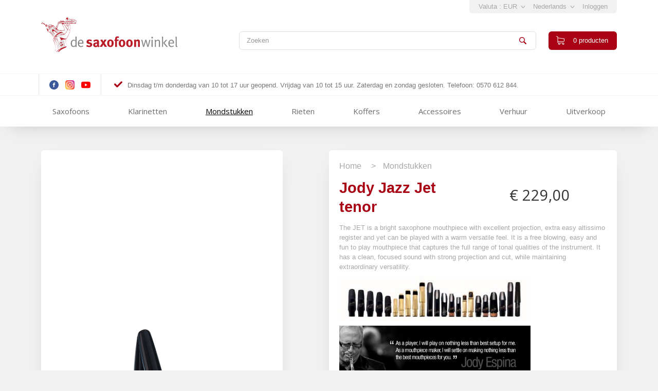

--- FILE ---
content_type: text/html; charset=utf-8
request_url: https://saxofoonwinkel.nl/nl/mondstukken/428-jody-jazz-jet-tenor.html
body_size: 78126
content:
<!DOCTYPE HTML> <!--[if lt IE 7]><html class="no-js lt-ie9 lt-ie8 lt-ie7" lang="nl-nl"><![endif]--> <!--[if IE 7]><html class="no-js lt-ie9 lt-ie8 ie7" lang="nl-nl"><![endif]--> <!--[if IE 8]><html class="no-js lt-ie9 ie8" lang="nl-nl"><![endif]--> <!--[if gt IE 8]><html class="no-js ie9" lang="nl-nl"><![endif]--><html lang="nl-nl"><head><meta charset="utf-8" /><title>Jody Jazz Jet tenor - De Saxofoonwinkel</title><meta name="description" content="The JET is a bright saxophone mouthpiece with excellent projection, extra easy altissimo register and yet can be played with a warm versatile feel. It is a free blowing, easy and fun to play mouthpiece that captures the full range of tonal qualities of the instrument. It has a clean, focused sound with strong projection and cut, while maintaining extraordinary versatility." /><meta name="robots" content="index,follow" /><meta name="viewport" content="width=device-width, minimum-scale=0.25, maximum-scale=1.6, initial-scale=1.0" /><meta name="apple-mobile-web-app-capable" content="yes" /><link rel="icon" type="image/vnd.microsoft.icon" href="/img/favicon.ico?1768234977" /><link rel="shortcut icon" type="image/x-icon" href="/img/favicon.ico?1768234977" /><link rel="stylesheet" href="https://saxofoonwinkel.nl/themes/desaxofoonwinkel/cache/v_162_1f25cb3cf834d49151146816e9182493_all.css" type="text/css" media="all" /><link rel="stylesheet" href="https://saxofoonwinkel.nl/themes/desaxofoonwinkel/cache/v_162_21083199ff214e65a74ea559bc6faf50_print.css" type="text/css" media="print" /><link rel="stylesheet" href="https://saxofoonwinkel.nl/themes/desaxofoonwinkel/css/extra.css" type="text/css" media="all" /><link rel="stylesheet" href="https://saxofoonwinkel.nl/themes/desaxofoonwinkel/css/horizontalnav.css" type="text/css" media="all" /><link rel="stylesheet" href="https://saxofoonwinkel.nl/themes/desaxofoonwinkel/css/adjustments.css" type="text/css" media="all" />  <link rel="stylesheet" href="https://saxofoonwinkel.nl/themes/desaxofoonwinkel/css/slick.css" type="text/css" media="all" />  <link rel="apple-touch-icon" sizes="180x180" href="/themes/desaxofoonwinkel/img/favicon/apple-touch-icon.png"><link rel="icon" type="image/png" sizes="32x32" href="/themes/desaxofoonwinkel/img/favicon/favicon-32x32.png"><link rel="icon" type="image/png" sizes="16x16" href="/themes/desaxofoonwinkel/img/favicon/favicon-16x16.png"><link rel="manifest" href="/themes/desaxofoonwinkel/img/favicon/site.webmanifest"><link rel="mask-icon" href="/themes/desaxofoonwinkel/img/favicon/safari-pinned-tab.svg" color="#5bbad5"><link rel="shortcut icon" href="/themes/desaxofoonwinkel/img/favicon/favicon.ico"><meta name="msapplication-TileColor" content="#da532c"><meta name="msapplication-config" content="/themes/desaxofoonwinkel/img/favicon/browserconfig.xml"><meta name="theme-color" content="#ffffff">   <link type="text/css" href="/modules/magic360/views/css/magic360.css" rel="stylesheet" media="screen" /><link type="text/css" href="/modules/magic360/views/css/magic360.module.css" rel="stylesheet" media="screen" />     
<script type="text/javascript"></script><link href='//fonts.googleapis.com/css?family=Open+Sans:400italic,400,300,600' rel='stylesheet' type='text/css'> <!--[if IE 8]> 
<script src="https://oss.maxcdn.com/libs/html5shiv/3.7.0/html5shiv.js"></script> 
<script src="https://oss.maxcdn.com/libs/respond.js/1.3.0/respond.min.js"></script> <![endif]--></head><body id="product" class="product product-428 product-jody-jazz-jet-tenor category-18 category-mondstukken hide-left-column hide-right-column lang_nl"><div id="page"><div class="sfw-header-container"><div class="container"><div class="row"><div class="col-xs-12"><div class="sfw-header-language-and-currecy-switches"><div class="sfw-header-language-and-currecy-switches-inner"><div id="currencies-block-top"><form id="setCurrency" action="/nl/mondstukken/428-jody-jazz-jet-tenor.html" method="post"><div class="current"> <input type="hidden" name="id_currency" id="id_currency" value=""/> <input type="hidden" name="SubmitCurrency" value="" /> <span class="cur-label">Valuta :</span> <strong>EUR</strong></div><ul id="first-currencies" class="currencies_ul toogle_content"><li > <a href="javascript:setCurrency(7);" rel="nofollow" title="Dollar (USD)"> Dollar (USD) </a></li><li class="selected"> <a href="javascript:setCurrency(6);" rel="nofollow" title="Euro (EUR)"> Euro (EUR) </a></li></ul></form></div><div id="languages-block-top" class="languages-block"><div class="current"> <span>Nederlands</span></div><ul id="first-languages" class="languages-block_ul toogle_content"><li class="selected"> <span>Nederlands</span></li><li > <a href="https://saxofoonwinkel.nl/en/mouthpieces/428-jody-jazz-jet-tenor.html" title="English (United States)"> <span>English</span> </a></li><li > <a href="https://saxofoonwinkel.nl/de/mundstucke/428-jody-jazz-jet-tenor.html" title="Deutsch (German)"> <span>Deutsch</span> </a></li></ul></div><div class="header_user_info"> <a class="login" href="https://saxofoonwinkel.nl/nl/mijn-account" rel="nofollow" title="Aanloggen bij Uw klantenrekening"> Inloggen </a></div></div></div></div></div></div><div class="container"><div class="row"><div class="col-xs-12"><div class="sfw-header-logo-search-cart"><div class="sfw-header-logo"> <a href="https://saxofoonwinkel.nl/" title="De Saxofoonwinkel"> <img class="logo img-responsive" src="https://saxofoonwinkel.nl//themes/desaxofoonwinkel/img/saxofoonwinkel.svg" alt="De Saxofoonwinkel"/> </a></div><div class="sfw-header-search-cart"><div class="sfw-header-search"><div id="search_block_top" class="col-sm-4 clearfix"><form id="searchbox" method="get" action="//saxofoonwinkel.nl/nl/zoeken" > <input type="hidden" name="controller" value="search" /> <input type="hidden" name="orderby" value="position" /> <input type="hidden" name="orderway" value="desc" /> <input class="search_query form-control" type="text" id="search_query_top" name="search_query" placeholder="Zoeken" value="" /> <button type="submit" name="submit_search" class="btn btn-default button-search"> <span>Zoeken</span> </button></form></div></div> <a href="https://saxofoonwinkel.nl/nl/bestelling" title="Bekijk mijn winkelwagen" rel="nofollow"class="sfw-header-cart"><div class="sfw-header-cart-inner"> <span class="sfw-header-cart-inner-amount"><span class="ajax_cart_quantity">0</span> <span class="sfw-header-cart-inner-amount-type">producten</span></span></div> </a></div></div></div></div></div><div class="sfw-header-usps"><div class="container"><div class="socials-and-usps row"><div class="socials"> <a href="https://www.facebook.com/De-Saxofoonwinkel-446904762042139" target="_blank" class="social"> <img src="https://saxofoonwinkel.nl/themes/desaxofoonwinkel/img//facebook.svg" /> </a> <a href="https://www.instagram.com/de_saxofoonwinkel/?hl=nl" target="_blank" class="social"> <img src="https://saxofoonwinkel.nl/themes/desaxofoonwinkel/img//instagram.svg" /> </a> <a href="https://www.youtube.com/channel/UCae9owg85QoQ8lz23nNZJ9w" target="_blank" class="social"> <img src="https://saxofoonwinkel.nl/themes/desaxofoonwinkel/img//youtube.svg" /> </a></div><div class="col-sm-9"><div class="sfw-header-usps-slider"><div class="sfw-header-usp"><svg version="1.1" id="Capa_1" xmlns="http://www.w3.org/2000/svg" xmlns:xlink="http://www.w3.org/1999/xlink" x="0px" y="0px" width="405.272px" height="405.272px" viewBox="0 0 405.272 405.272" style="enable-background:new 0 0 405.272 405.272;" xml:space="preserve"><g><path d="M393.401,124.425L179.603,338.208c-15.832,15.835-41.514,15.835-57.361,0L11.878,227.836 c-15.838-15.835-15.838-41.52,0-57.358c15.841-15.841,41.521-15.841,57.355-0.006l81.698,81.699L336.037,67.064 c15.841-15.841,41.523-15.829,57.358,0C409.23,82.902,409.23,108.578,393.401,124.425z"/></g></svg>Dinsdag t/m donderdag van 10 tot 17 uur geopend. Vrijdag van 10 tot 15 uur. Zaterdag en zondag gesloten. Telefoon: 0570 612 844.</div><div class="sfw-header-usp"><svg version="1.1" id="Capa_1" xmlns="http://www.w3.org/2000/svg" xmlns:xlink="http://www.w3.org/1999/xlink" x="0px" y="0px" width="405.272px" height="405.272px" viewBox="0 0 405.272 405.272" style="enable-background:new 0 0 405.272 405.272;" xml:space="preserve"><g><path d="M393.401,124.425L179.603,338.208c-15.832,15.835-41.514,15.835-57.361,0L11.878,227.836 c-15.838-15.835-15.838-41.52,0-57.358c15.841-15.841,41.521-15.841,57.355-0.006l81.698,81.699L336.037,67.064 c15.841-15.841,41.523-15.829,57.358,0C409.23,82.902,409.23,108.578,393.401,124.425z"/></g></svg> Grootste voorraad mondstukken van Europa</div><div class="sfw-header-usp"><svg version="1.1" id="Capa_1" xmlns="http://www.w3.org/2000/svg" xmlns:xlink="http://www.w3.org/1999/xlink" x="0px" y="0px" width="405.272px" height="405.272px" viewBox="0 0 405.272 405.272" style="enable-background:new 0 0 405.272 405.272;" xml:space="preserve"><g><path d="M393.401,124.425L179.603,338.208c-15.832,15.835-41.514,15.835-57.361,0L11.878,227.836 c-15.838-15.835-15.838-41.52,0-57.358c15.841-15.841,41.521-15.841,57.355-0.006l81.698,81.699L336.037,67.064 c15.841-15.841,41.523-15.829,57.358,0C409.23,82.902,409.23,108.578,393.401,124.425z"/></g></svg>Verhuur van instrumenten</div></div></div></div></div></div><div class="sfw-header-navigation"><div class="sfw-header-navigation-mobile"><div class="hamburger-wrapper"><div id="hamburger-icon"> <span class="line line-1"></span> <span class="line line-2"></span> <span class="line line-3"></span></div></div></div><div class="sfw-header-navigation-desktop container"><div class="row"><div class="col-xs-12"><div class="sf-contener clearfix"><ul class="sf-menu clearfix"><li><a href="https://saxofoonwinkel.nl/nl/13-saxofoons" title="Saxofoons">Saxofoons</a><ul><li><a href="https://saxofoonwinkel.nl/nl/14-sopranino" title="Sopranino">Sopranino</a><ul><li><a href="https://saxofoonwinkel.nl/nl/117-selmer" title="Selmer">Selmer</a></li><li><a href="https://saxofoonwinkel.nl/nl/118-yanagisawa" title="Yanagisawa">Yanagisawa</a></li></ul></li><li><a href="https://saxofoonwinkel.nl/nl/22-sopraan" title="Sopraan">Sopraan</a><ul><li><a href="https://saxofoonwinkel.nl/nl/119-selmer" title="Selmer">Selmer</a></li><li><a href="https://saxofoonwinkel.nl/nl/120-yanagisawa" title="Yanagisawa">Yanagisawa</a></li><li><a href="https://saxofoonwinkel.nl/nl/121-yamaha" title="Yamaha">Yamaha</a></li><li><a href="https://saxofoonwinkel.nl/nl/122-jupiter" title="Jupiter">Jupiter</a></li><li><a href="https://saxofoonwinkel.nl/nl/123-p-mauriat" title="P Mauriat">P Mauriat</a></li><li><a href="https://saxofoonwinkel.nl/nl/184-as" title="A&S">A&S</a></li></ul></li><li><a href="https://saxofoonwinkel.nl/nl/23-alt" title="Alt">Alt</a><ul><li><a href="https://saxofoonwinkel.nl/nl/127-selmer" title="Selmer">Selmer</a></li><li><a href="https://saxofoonwinkel.nl/nl/128-yanagisawa" title="Yanagisawa">Yanagisawa</a></li><li><a href="https://saxofoonwinkel.nl/nl/129-yamaha" title="Yamaha">Yamaha</a></li><li><a href="https://saxofoonwinkel.nl/nl/131-jupiter" title="Jupiter">Jupiter</a></li><li><a href="https://saxofoonwinkel.nl/nl/135-p-mauriat" title="P-Mauriat">P-Mauriat</a></li><li><a href="https://saxofoonwinkel.nl/nl/133-trevor-james" title="Trevor James">Trevor James</a></li><li><a href="https://saxofoonwinkel.nl/nl/188-woodstone" title="Woodstone">Woodstone</a></li></ul></li><li><a href="https://saxofoonwinkel.nl/nl/24-tenor" title="Tenor">Tenor</a><ul><li><a href="https://saxofoonwinkel.nl/nl/138-selmer" title="Selmer">Selmer</a></li><li><a href="https://saxofoonwinkel.nl/nl/139-yanagisawa" title="Yanagisawa">Yanagisawa</a></li><li><a href="https://saxofoonwinkel.nl/nl/140-yamaha" title="Yamaha">Yamaha</a></li><li><a href="https://saxofoonwinkel.nl/nl/142-jupiter" title="Jupiter">Jupiter</a></li><li><a href="https://saxofoonwinkel.nl/nl/143-p-mauriat" title="P-Mauriat">P-Mauriat</a></li><li><a href="https://saxofoonwinkel.nl/nl/148-trevor-james" title="Trevor James">Trevor James</a></li><li><a href="https://saxofoonwinkel.nl/nl/189-woodstone" title="Woodstone">Woodstone</a></li></ul></li><li><a href="https://saxofoonwinkel.nl/nl/25-bariton" title="Bariton">Bariton</a><ul><li><a href="https://saxofoonwinkel.nl/nl/150-yan" title="Yanagisawa">Yanagisawa</a></li><li><a href="https://saxofoonwinkel.nl/nl/151-yama" title="Yamaha">Yamaha</a></li><li><a href="https://saxofoonwinkel.nl/nl/152-jupiter" title="Jupiter">Jupiter</a></li><li><a href="https://saxofoonwinkel.nl/nl/173-pmauriat-" title="Pmauriat ">Pmauriat </a></li></ul></li><li><a href="https://saxofoonwinkel.nl/nl/104-occasions" title="Occasions">Occasions</a><ul><li><a href="https://saxofoonwinkel.nl/nl/158-sopraan" title="Sopraan">Sopraan</a></li><li><a href="https://saxofoonwinkel.nl/nl/159-alt" title="Alt">Alt</a></li><li><a href="https://saxofoonwinkel.nl/nl/160-tenor" title="Tenor">Tenor</a></li><li><a href="https://saxofoonwinkel.nl/nl/161-bariton" title="Bariton">Bariton</a></li><li><a href="https://saxofoonwinkel.nl/nl/176-c-melody" title="C-Melody">C-Melody</a></li></ul></li><li><a href="https://saxofoonwinkel.nl/nl/27-kunststof-instrumenten" title="Kunststof Instrumenten">Kunststof Instrumenten</a></li><li class="category-thumbnail"><div><img src="https://saxofoonwinkel.nl/img/c/13-0_thumb.jpg" alt="Saxofoons" title="Saxofoons" class="imgm" /></div></li></ul></li><li><a href="https://saxofoonwinkel.nl/nl/16-klarinetten" title="Klarinetten">Klarinetten</a><ul><li><a href="https://saxofoonwinkel.nl/nl/81-buffet-crampon" title="Buffet Crampon">Buffet Crampon</a></li><li><a href="https://saxofoonwinkel.nl/nl/177-selmer" title="Selmer">Selmer</a></li><li><a href="https://saxofoonwinkel.nl/nl/82-yamaha" title="Yamaha">Yamaha</a></li><li><a href="https://saxofoonwinkel.nl/nl/84-jupiter" title="Jupiter">Jupiter</a></li><li><a href="https://saxofoonwinkel.nl/nl/85-occasions" title="Occasions">Occasions</a></li><li class="category-thumbnail"><div><img src="https://saxofoonwinkel.nl/img/c/16-0_thumb.jpg" alt="Klarinetten" title="Klarinetten" class="imgm" /></div></li></ul></li><li><a href="https://saxofoonwinkel.nl/nl/18-mondstukken" title="Mondstukken">Mondstukken</a><ul><li><a href="https://saxofoonwinkel.nl/nl/29-aizen" title="Aizen">Aizen</a></li><li><a href="https://saxofoonwinkel.nl/nl/30-bari" title="Bari">Bari</a></li><li><a href="https://saxofoonwinkel.nl/nl/31-beechler" title="Beechler">Beechler</a></li><li><a href="https://saxofoonwinkel.nl/nl/32-berglarsen" title="Berglarsen">Berglarsen</a></li><li><a href="https://saxofoonwinkel.nl/nl/33-brancher" title="Brancher">Brancher</a></li><li><a href="https://saxofoonwinkel.nl/nl/34-claude-lakey" title="Claude Lakey">Claude Lakey</a></li><li><a href="https://saxofoonwinkel.nl/nl/35-d-addario" title="d'addario">d'addario</a></li><li><a href="https://saxofoonwinkel.nl/nl/36-drake" title="Drake">Drake</a></li><li><a href="https://saxofoonwinkel.nl/nl/39-gottsu" title="Gottsu">Gottsu</a></li><li><a href="https://saxofoonwinkel.nl/nl/40-guardala" title="Guardala">Guardala</a></li><li><a href="https://saxofoonwinkel.nl/nl/42-jody-jazz" title="Jody Jazz">Jody Jazz</a></li><li><a href="https://saxofoonwinkel.nl/nl/183-longplay" title="LongPlay">LongPlay</a></li><li><a href="https://saxofoonwinkel.nl/nl/45-meyer" title="Meyer">Meyer</a></li><li><a href="https://saxofoonwinkel.nl/nl/46-ottolink" title="OttoLink">OttoLink</a></li><li><a href="https://saxofoonwinkel.nl/nl/48-ponzol" title="Ponzol">Ponzol</a></li><li><a href="https://saxofoonwinkel.nl/nl/49-rousseau" title="Rousseau">Rousseau</a></li><li><a href="https://saxofoonwinkel.nl/nl/51-selmer" title="Selmer">Selmer</a></li><li><a href="https://saxofoonwinkel.nl/nl/52-10mfan" title="10MFan">10MFan</a></li><li><a href="https://saxofoonwinkel.nl/nl/54-theo-wanne" title="Theo Wanne">Theo Wanne</a></li><li><a href="https://saxofoonwinkel.nl/nl/55-vandoren" title="Vandoren">Vandoren</a></li><li><a href="https://saxofoonwinkel.nl/nl/56-yamaha" title="Yamaha">Yamaha</a></li><li><a href="https://saxofoonwinkel.nl/nl/57-yanagisawa" title="Yanagisawa">Yanagisawa</a></li><li><a href="https://saxofoonwinkel.nl/nl/58-woodstone" title="Woodstone">Woodstone</a></li><li><a href="https://saxofoonwinkel.nl/nl/168-gebruikte-mondstukken-en-meer" title="Gebruikte mondstukken en meer.">Gebruikte mondstukken en meer.</a><ul><li><a href="https://saxofoonwinkel.nl/nl/178-sopraan" title="Sopraan">Sopraan</a></li><li><a href="https://saxofoonwinkel.nl/nl/179-alt" title="Alt">Alt</a></li><li><a href="https://saxofoonwinkel.nl/nl/180-tenor" title="Tenor">Tenor</a></li><li><a href="https://saxofoonwinkel.nl/nl/181-bariton" title="Bariton">Bariton</a></li><li><a href="https://saxofoonwinkel.nl/nl/182-klarinet-en-diversen" title="Klarinet en Diversen">Klarinet en Diversen</a></li></ul></li><li class="category-thumbnail"><div><img src="https://saxofoonwinkel.nl/img/c/18-0_thumb.jpg" alt="Mondstukken" title="Mondstukken" class="imgm" /></div></li></ul></li><li><a href="https://saxofoonwinkel.nl/nl/19-rieten" title="Rieten">Rieten</a><ul><li><a href="https://saxofoonwinkel.nl/nl/185-rieten-in-de-aanbieding" title="Rieten in de Aanbieding">Rieten in de Aanbieding</a></li><li><a href="https://saxofoonwinkel.nl/nl/170-rieten-per-stuk" title="Rieten per stuk">Rieten per stuk</a></li><li><a href="https://saxofoonwinkel.nl/nl/172-kunststof-rieten" title="Kunststof rieten">Kunststof rieten</a></li><li><a href="https://saxofoonwinkel.nl/nl/86-klarinet" title="Klarinet">Klarinet</a></li><li><a href="https://saxofoonwinkel.nl/nl/87-sopranino" title="Sopranino">Sopranino</a></li><li><a href="https://saxofoonwinkel.nl/nl/88-sopraan" title="Sopraan">Sopraan</a></li><li><a href="https://saxofoonwinkel.nl/nl/89-alt" title="Alt">Alt</a></li><li><a href="https://saxofoonwinkel.nl/nl/90-tenor" title="Tenor">Tenor</a></li><li><a href="https://saxofoonwinkel.nl/nl/91-bariton" title="Bariton">Bariton</a></li><li><a href="https://saxofoonwinkel.nl/nl/92-bas" title="Bas">Bas</a></li><li class="category-thumbnail"><div><img src="https://saxofoonwinkel.nl/img/c/19-0_thumb.jpg" alt="Rieten" title="Rieten" class="imgm" /></div></li></ul></li><li><a href="https://saxofoonwinkel.nl/nl/94-koffers" title="Koffers">Koffers</a><ul><li><a href="https://saxofoonwinkel.nl/nl/162-sopraan" title="Sopraan">Sopraan</a></li><li><a href="https://saxofoonwinkel.nl/nl/163-alt" title="Alt">Alt</a></li><li><a href="https://saxofoonwinkel.nl/nl/164-tenor" title="Tenor">Tenor</a></li><li><a href="https://saxofoonwinkel.nl/nl/165-bariton" title="Bariton">Bariton</a></li><li><a href="https://saxofoonwinkel.nl/nl/166-klarinet" title="Klarinet">Klarinet</a></li><li><a href="https://saxofoonwinkel.nl/nl/167-dwarsfluit" title="Dwarsfluit">Dwarsfluit</a></li><li class="category-thumbnail"><div><img src="https://saxofoonwinkel.nl/img/c/94-0_thumb.jpg" alt="Koffers" title="Koffers" class="imgm" /></div></li></ul></li><li><a href="https://saxofoonwinkel.nl/nl/20-accessoires" title="Accessoires">Accessoires</a><ul><li><a href="https://saxofoonwinkel.nl/nl/93-boeken" title="Boeken">Boeken</a></li><li><a href="https://saxofoonwinkel.nl/nl/107-cadeaubon" title="Cadeaubon">Cadeaubon</a></li><li><a href="https://saxofoonwinkel.nl/nl/110-duimsteun" title="Duimsteun">Duimsteun</a></li><li><a href="https://saxofoonwinkel.nl/nl/175-diversen" title="Diversen">Diversen</a></li><li><a href="https://saxofoonwinkel.nl/nl/112-etuis" title="Etuis">Etuis</a></li><li><a href="https://saxofoonwinkel.nl/nl/114-gehoorbescherming" title="Gehoorbescherming">Gehoorbescherming</a></li><li><a href="https://saxofoonwinkel.nl/nl/106-harpjes" title="Harpjes">Harpjes</a></li><li><a href="https://saxofoonwinkel.nl/nl/95-lessenaars" title="Lessenaars">Lessenaars</a></li><li><a href="https://saxofoonwinkel.nl/nl/105-lefreque" title="Lefreque">Lefreque</a></li><li><a href="https://saxofoonwinkel.nl/nl/111-mondstuk-stickers" title="Mondstuk stickers">Mondstuk stickers</a></li><li><a href="https://saxofoonwinkel.nl/nl/96-microfoons" title="Microfoons">Microfoons</a></li><li><a href="https://saxofoonwinkel.nl/nl/97-nekken" title="Nekken">Nekken</a></li><li><a href="https://saxofoonwinkel.nl/nl/98-nekriemen" title="Nekriemen">Nekriemen</a></li><li><a href="https://saxofoonwinkel.nl/nl/171-onderhoudsmiddelen" title="Onderhoudsmiddelen">Onderhoudsmiddelen</a></li><li><a href="https://saxofoonwinkel.nl/nl/99-rietbinders-caps" title="Rietbinders & Caps">Rietbinders & Caps</a></li><li><a href="https://saxofoonwinkel.nl/nl/113-rieten-knipper" title="Rieten knipper">Rieten knipper</a></li><li><a href="https://saxofoonwinkel.nl/nl/100-standaards" title="Standaards">Standaards</a></li><li><a href="https://saxofoonwinkel.nl/nl/103-tuner-en-metronoom" title="Tuner en Metronoom">Tuner en Metronoom</a></li><li><a href="https://saxofoonwinkel.nl/nl/174-tools" title="Tools">Tools</a></li><li><a href="https://saxofoonwinkel.nl/nl/102-verlichting" title="Verlichting">Verlichting</a></li><li><a href="https://saxofoonwinkel.nl/nl/101-wissers" title="Wissers">Wissers</a></li><li class="category-thumbnail"><div><img src="https://saxofoonwinkel.nl/img/c/20-0_thumb.jpg" alt="Accessoires" title="Accessoires" class="imgm" /></div></li></ul></li><li><a href="https://saxofoonwinkel.nl/nl/21-verhuur" title="Verhuur">Verhuur</a></li><li><a href="https://saxofoonwinkel.nl/nl/186-uitverkoop" title="Uitverkoop">Uitverkoop</a></li></ul></div><div class="sf-right">&nbsp;</div></div></div></div></div></div><div class="columns-container"><div id="columns" class="container"><div id="slider_row" class="row"><div id="top_column" class="center_column col-xs-12 col-sm-12"></div></div><div class="row"><div id="center_column" class="center_column col-xs-12 col-sm-12"><div itemscope itemtype="http://schema.org/Product"><div class="sfw-product-single"><div class="sfw-product-single-photos"><div id="image-block" class="clearfix"> <a href="https://saxofoonwinkel.nl/3190-large_default/jody-jazz-jet-tenor.jpg" data-fancybox-group="other-views" class="fancybox shown" title="Jody Jazz Jet tenor"> <img id="bigpic" itemprop="image" src="https://saxofoonwinkel.nl/3190-large_default/jody-jazz-jet-tenor.jpg" title="Jody Jazz Jet tenor" alt="Jody Jazz Jet tenor" width="458" height="458"/> </a></div></div><div class="sfw-product-single-product-info"><div class="sfw-product-single-product-info-box"><div class="sfw-product-single-product-info-box-breadcrumbs"><div class="sfw-product-single-breadcrumb"> <span class="navigation_page"> <span itemscope="" itemtype="http://data-vocabulary.org/Breadcrumb"><a itemprop="url" href="/" title="Home"><span itemprop="title">Home</span></a></span> <span class="navigation-pipe">&gt;</span> <span itemscope itemtype="http://data-vocabulary.org/Breadcrumb"><a itemprop="url" href="https://saxofoonwinkel.nl/nl/18-mondstukken" title="Mondstukken" ><span itemprop="title">Mondstukken</span></a></span><span class="navigation-pipe">></span> </span></div></div><div class="sfw-product-single-product-info-box-title-and-price"><div class="sfw-product-single-product-info-box-title"><h1 itemprop="name">Jody Jazz Jet tenor</h1></div><div class="sfw-product-single-product-info-box-price"><div><p class="our_price_display" itemprop="offers" itemscope itemtype="http://schema.org/Offer"><span id="our_price_display" class="price" itemprop="price">€ 229,00</span><meta itemprop="priceCurrency" content="EUR" /></p><p id="reduction_percent" style="display:none;"><span id="reduction_percent_display"></span></p><p id="reduction_amount" style="display:none"><span id="reduction_amount_display"></span></p><p id="old_price" class="hidden"><span id="old_price_display"></span></p></div></div></div><div class="sfw-product-single-product-info-box-information"><div><p><span>The JET is a bright saxophone mouthpiece with excellent projection, extra easy altissimo register and yet can be played with a warm versatile feel. It is a free blowing, easy and fun to play mouthpiece that captures the full range of tonal qualities of the instrument. It has a clean, focused sound with strong projection and cut, while maintaining extraordinary versatility.</span></p><p><img src="http://saxofoonwinkel.nl/img/cms/l_jodylogo4.jpg" alt="" width="370" height="87" /></p><p><img src="http://saxofoonwinkel.nl/img/cms/jodyespinatop.jpg" alt="" width="372" height="95" /></p><p></p><p></p></div><div class="sfw-attributes" id="attributes"><div class="clearfix"></div><fieldset class="attribute_fieldset"> <label class="attribute_label" for="group_6">tipopening&nbsp;</label><div class="attribute_list"> <select name="group_6" id="group_6" class="form-control attribute_select no-print"><option value="48" selected="selected" title="6">6</option><option value="50" title="7">7</option><option value="51" title="7*">7*</option><option value="52" title="8">8</option><option value="54" title="9">9</option> </select></div></fieldset></div> <a href="#more-information" class="sfw-product-single-product-info-box-information-button"><div class="sfw-product-single-product-more-information">meer informatie ...</div></a></div></div><div class="sfw-product-single-product-add-to-cart"><div class="sfw-product-single-product-add-to-cart-button"><div class="sfw-product-single-product-add-to-cart-button-amount"><div><input type="text" name="qty" id="quantity_wanted" value="1" /></div><div class="sfw-product-single-product-add-to-cart-button-amount-modifiers"><div><a href="#" data-field-qty="qty" class="btn btn-default button-plus product_quantity_up">+</a></div><div><a href="#" data-field-qty="qty" class="btn btn-default button-minus product_quantity_down">-</a></div></div></div><form id="buy_block" action="https://saxofoonwinkel.nl/nl/winkelmandje" method="post"> <input type="hidden" name="id_product_attribute" id="idCombination" value="" /> <input type="hidden" name="token" value="4b1b0228da0964b71240c018fb62110f" /> <input type="hidden" name="id_product" value="428" id="product_page_product_id" /> <input type="hidden" name="add" value="1" /><div id="add_to_cart"> <button class="sfw-product-single-product-add-to-cart-button-text exclusive" type="submit" name="Submit"><span>Product toevoegen</span></button></div></form><div id="layer_cart"><div class="clearfix"><div class="layer_cart_product col-xs-12 col-md-6"> <span class="cross" title="Sluit"></span><h2> <i class="icon-check"></i>Product succesvol toegevoegd aan je winkelwagen</h2><div class="product-image-container layer_cart_img"></div><div class="layer_cart_product_info"> <span id="layer_cart_product_title" class="product-name"></span> <span id="layer_cart_product_attributes"></span><div> <strong class="dark">Hoeveelheid</strong> <span id="layer_cart_product_quantity"></span></div><div> <strong class="dark">Totaal</strong> <span id="layer_cart_product_price"></span></div></div></div><div class="layer_cart_cart col-xs-12 col-md-6"><h2> <span class="ajax_cart_product_txt_s unvisible"> Er zitten <span class="ajax_cart_quantity">0</span> producten in je winkelwagen. </span> <span class="ajax_cart_product_txt "> Er zit 1 product in je winkelwagen, </span></h2><div class="layer_cart_row"> <strong class="dark"> Totaal producten (incl. btw) </strong> <span class="ajax_block_products_total"> </span></div><div class="layer_cart_row"> <strong class="dark unvisible"> Totaal verzending&nbsp;(incl. btw) </strong> <span class="ajax_cart_shipping_cost unvisible"> Nader te bepalen </span></div><div class="layer_cart_row"> <strong class="dark"> Totaal (incl. btw) </strong> <span class="ajax_block_cart_total"> </span></div><div class="button-container"> <span class="continue btn btn-default button exclusive-medium" title="Verder winkelen"> <span> <i class="icon-chevron-left left"></i>Verder winkelen </span> </span> <a class="btn btn-default button button-medium" href="/bestelling" title="Afrekenen" rel="nofollow"> <span> Afrekenen<i class="icon-chevron-right right"></i> </span> </a></div></div></div><div class="crossseling"></div></div><div class="layer_cart_overlay"></div></div></div><div class="sfw-product-single-payment-logos"><div> <svg width="46px" height="42px" viewBox="0 0 46 42" version="1.1" xmlns="http://www.w3.org/2000/svg" xmlns:xlink="http://www.w3.org/1999/xlink"> <desc>Created with Sketch.</desc> <defs></defs> <g id="Pages" stroke="none" stroke-width="1" fill="none" fill-rule="evenodd"> <g id="Product-pagina" transform="translate(-749.000000, -502.000000)"> <g id="product-sidebar" transform="translate(744.000000, 217.000000)"> <g id="payment-logo's" transform="translate(5.000000, 283.000000)"> <image id="iDEAL_512x512" x="0" y="0" width="46" height="46" xlink:href="[data-uri]"></image> </g> </g> </g> </g> </svg></div><div> <svg width="39px" height="32px" viewBox="0 0 39 32" version="1.1" xmlns="http://www.w3.org/2000/svg" xmlns:xlink="http://www.w3.org/1999/xlink"> <desc>Created with Sketch.</desc> <defs></defs> <g id="Pages" stroke="none" stroke-width="1" fill="none" fill-rule="evenodd"> <g id="Product-pagina" transform="translate(-816.000000, -509.000000)"> <g id="product-sidebar" transform="translate(744.000000, 217.000000)"> <g id="payment-logo's" transform="translate(5.000000, 283.000000)"> <g id="mc_vrt_pos" transform="translate(62.000000, 4.000000)"> <rect id="Rectangle-path" x="0" y="0" width="49" height="41"></rect> <path d="M12.133961,36.8201438 L12.133961,34.6618705 C12.1579173,34.2946745 12.0319631,33.9342839 11.7882318,33.672641 C11.5445005,33.4109981 11.2065618,33.2734049 10.8606303,33.294964 C10.4047488,33.2632186 9.9687331,33.4975409 9.72276032,33.9064748 C9.49850372,33.5097336 9.08788248,33.2750919 8.65262069,33.294964 C8.27364137,33.274614 7.91285672,33.4689621 7.7043957,33.8057554 L7.7043957,33.3812949 L7,33.3812949 L7,36.8201438 L7.71116874,36.8201438 L7.71116874,34.9280575 C7.68054052,34.6899605 7.75156233,34.4497687 7.90485292,34.2730286 C8.05814351,34.0962885 8.27770242,34.001448 8.50361391,34.0143885 C8.97095336,34.0143885 9.20800961,34.3381295 9.20800961,34.9208633 L9.20800961,36.8345323 L9.91917835,36.8345323 L9.91917835,34.9280575 C9.88980694,34.6902312 9.96126302,34.4508178 10.1142694,34.2744053 C10.2672758,34.0979928 10.4860689,34.0027564 10.7116235,34.0143885 C11.192509,34.0143885 11.4227923,34.3381295 11.4227923,34.9208633 L11.4227923,36.8345323 L12.133961,36.8201438 Z M22.6558718,33.3812949 L21.4976827,33.3812949 L21.4976827,32.3381295 L20.786514,32.3381295 L20.786514,33.3812949 L20.1430756,33.3812949 L20.1430756,34.0647482 L20.8000601,34.0647482 L20.8000601,35.647482 C20.8000601,36.4460431 21.0913006,36.9208633 21.924384,36.9208633 C22.2356248,36.9219738 22.5408344,36.8297042 22.8048786,36.6546762 L22.6016875,36.0143884 C22.4127887,36.1340682 22.1983976,36.2009002 21.9785683,36.208633 C21.6399165,36.208633 21.5112288,35.9784172 21.5112288,35.6330935 L21.5112288,34.0647482 L22.6626449,34.0647482 L22.6558718,33.3812949 Z M28.6635544,33.294964 C28.3136991,33.284035 27.9862451,33.4772673 27.8101519,33.7985611 L27.8101519,33.3812949 L27.1125293,33.3812949 L27.1125293,36.8201438 L27.816925,36.8201438 L27.816925,34.8920863 C27.816925,34.323741 28.0472082,34.0071942 28.4942285,34.0071942 C28.6448893,34.0050052 28.7944823,34.0343399 28.9344758,34.0935252 L29.151213,33.3741007 C28.9903439,33.3129726 28.8208599,33.2813468 28.6500083,33.2805755 L28.6635544,33.294964 Z M19.5809137,33.6546762 C19.1821935,33.4028694 18.723769,33.2780147 18.2601717,33.294964 C17.4406344,33.294964 16.9055646,33.7122302 16.9055646,34.3956834 C16.9055646,34.9568345 17.2984007,35.3021582 18.0231155,35.4100719 L18.3617672,35.4604316 C18.7478303,35.5179856 18.9307022,35.6258992 18.9307022,35.8201438 C18.9307022,36.0863309 18.6733269,36.23741 18.1924414,36.23741 C17.8056341,36.2493029 17.4263105,36.1226006 17.1155287,35.8776978 L16.7768769,36.4604316 C17.1871921,36.7647448 17.6786462,36.9210978 18.1788953,36.9064748 C19.1135742,36.9064748 19.655417,36.4388489 19.655417,35.7841726 C19.655417,35.1294964 19.2287158,34.8633093 18.5243201,34.7553957 L18.1856683,34.7050359 C17.8808817,34.6618705 17.6370524,34.5971223 17.6370524,34.3669064 C17.6370524,34.1366906 17.8673356,33.9640288 18.2533987,33.9640288 C18.6102278,33.9684317 18.9600281,34.0699898 19.269354,34.2589928 L19.5809137,33.6546762 Z M38.4472044,33.294964 C38.0973491,33.284035 37.769895,33.4772673 37.5938019,33.7985611 L37.5938019,33.3812949 L36.8961792,33.3812949 L36.8961792,36.8201438 L37.6005749,36.8201438 L37.6005749,34.8920863 C37.6005749,34.323741 37.8308581,34.0071942 38.2778785,34.0071942 C38.4285393,34.0050052 38.5781322,34.0343399 38.7181258,34.0935252 L38.9348629,33.3741007 C38.7739938,33.3129726 38.6045098,33.2813468 38.4336583,33.2805755 L38.4472044,33.294964 Z M29.3713366,35.0935251 C29.3543965,35.5821708 29.5320963,36.0557779 29.8608184,36.3980966 C30.1895406,36.7404153 30.6388499,36.9197516 31.0984607,36.8920863 C31.5213957,36.9149423 31.9370418,36.768633 32.2634228,36.4820143 L31.9247711,35.8776978 C31.6812706,36.074932 31.3843447,36.1834267 31.0781416,36.1870503 C30.5382293,36.1406486 30.1223269,35.661694 30.1223269,35.0863309 C30.1223269,34.5109678 30.5382293,34.0320132 31.0781416,33.9856115 C31.3843447,33.9892351 31.6812706,34.0977298 31.9247711,34.294964 L32.2634228,33.6906475 C31.9370418,33.4040288 31.5213957,33.2577195 31.0984607,33.2805755 C30.6388499,33.2529102 30.1895406,33.4322465 29.8608184,33.7745652 C29.5320963,34.1168839 29.3543965,34.590491 29.3713366,35.0791367 L29.3713366,35.0935251 Z M35.9682733,35.0935251 L35.9682733,33.3812949 L35.2638776,33.3812949 L35.2638776,33.7985611 C35.0212009,33.4668885 34.6431209,33.2794787 34.2479223,33.294964 C33.3127612,33.294964 32.5546634,34.1002073 32.5546634,35.0935251 C32.5546634,36.086843 33.3127612,36.8920863 34.2479223,36.8920863 C34.6431209,36.9075716 35.0212009,36.7201618 35.2638776,36.3884892 L35.2638776,36.8057553 L35.9682733,36.8057553 L35.9682733,35.0935251 Z M33.3471085,35.0935251 C33.3784321,34.5290175 33.828821,34.0946433 34.3608256,34.1158534 C34.8928301,34.1370635 35.3112964,34.6060774 35.3026925,35.1714909 C35.2940886,35.7369044 34.8615707,36.1913082 34.3291987,36.1942446 C34.0581212,36.1978878 33.79793,36.0811071 33.6114473,35.8720987 C33.4249646,35.6630903 33.3291395,35.3808505 33.3471085,35.0935251 Z M24.8469488,33.294964 C23.9117878,33.3088705 23.1643033,34.1253871 23.1773956,35.118705 C23.1904878,36.1120229 23.959199,36.9059927 24.8943601,36.8920863 C25.3815917,36.9186506 25.8607387,36.7519937 26.2388077,36.4244604 L25.9001559,35.8705036 C25.6327436,36.0983016 25.301454,36.2248815 24.9587039,36.2302158 C24.474556,36.2744424 24.0452179,35.9013203 23.9901598,35.3884892 L26.3945875,35.3884892 C26.3945875,35.294964 26.3945875,35.2014388 26.3945875,35.1007194 C26.3945875,34.0215827 25.7646952,33.3021583 24.8571084,33.3021583 L24.8469488,33.294964 Z M24.8469488,33.9640288 C25.0598264,33.959208 25.2657832,34.0444351 25.4194867,34.200951 C25.5731903,34.3574669 25.6620424,34.5724428 25.6664862,34.7985611 L23.9732272,34.7985611 C23.9987373,34.3182818 24.3807873,33.9476213 24.8334028,33.9640288 L24.8469488,33.9640288 Z M42.4940931,35.1007194 L42.4940931,32 L41.8167896,32 L41.8167896,33.7985611 C41.5741128,33.4668885 41.1960328,33.2794787 40.8008342,33.294964 C39.8656732,33.294964 39.1075753,34.1002073 39.1075753,35.0935251 C39.1075753,36.086843 39.8656732,36.8920863 40.8008342,36.8920863 C41.1960328,36.9075716 41.5741128,36.7201618 41.8167896,36.3884892 L41.8167896,36.8057553 L42.4940931,36.8057553 L42.4940931,35.1007194 Z M43.6692148,36.3201438 C43.7132439,36.3195709 43.7569557,36.3281238 43.7979025,36.3453237 C43.8367942,36.3621813 43.8723939,36.3865771 43.9028845,36.4172661 C43.9326416,36.448281 43.9567514,36.4848655 43.9740014,36.5251798 C44.0086662,36.6100889 44.0086662,36.7064578 43.9740014,36.7913669 C43.9567514,36.8316811 43.9326416,36.8682656 43.9028845,36.8992805 C43.8723939,36.9299695 43.8367942,36.9543654 43.7979025,36.971223 C43.7573599,36.9902249 43.7135288,37.0000263 43.6692148,36.9999999 C43.5381734,36.9989508 43.4194634,36.9176912 43.3644282,36.7913669 C43.3301648,36.7063698 43.3301648,36.6101768 43.3644282,36.5251798 C43.3816782,36.4848655 43.405788,36.448281 43.4355451,36.4172661 C43.4660357,36.3865771 43.5016354,36.3621813 43.5405271,36.3453237 C43.5846365,36.3266864 43.631942,36.3181076 43.6793744,36.3201438 L43.6692148,36.3201438 Z M43.6692148,36.9280575 C43.7030155,36.9282756 43.7364796,36.9209214 43.7674238,36.9064748 C43.7965602,36.8926573 43.8229845,36.873132 43.8453137,36.8489208 C43.9331251,36.7471557 43.9331251,36.5909737 43.8453137,36.4892086 C43.8230377,36.4649306 43.7966007,36.4453958 43.7674238,36.4316546 C43.7364491,36.4173098 43.7030055,36.4099601 43.6692148,36.4100719 C43.6354534,36.4102614 43.6020663,36.4175987 43.5710058,36.4316546 C43.5405795,36.4449064 43.5129481,36.464473 43.4897294,36.4892086 C43.401918,36.5909737 43.401918,36.7471557 43.4897294,36.8489208 C43.5130051,36.8735825 43.5406218,36.8931386 43.5710058,36.9064748 C43.6051723,36.9221251 43.642191,36.9294978 43.6793744,36.9280575 L43.6692148,36.9280575 Z M43.6895339,36.5 C43.7211475,36.4983715 43.7522999,36.508553 43.7775834,36.5287769 C43.7986145,36.5472647 43.8099624,36.5753898 43.808062,36.6043165 C43.8090451,36.628473 43.8004459,36.6519604 43.7843564,36.6690647 C43.7647275,36.6880021 43.7396871,36.6994011 43.7132395,36.7014388 L43.8114486,36.8201438 L43.7335587,36.8201438 L43.6421227,36.7014388 L43.611644,36.7014388 L43.611644,36.8201438 L43.5473002,36.8201438 L43.5473002,36.5035971 L43.6895339,36.5 Z M43.6150305,36.561151 L43.6150305,36.647482 L43.6895339,36.647482 C43.7027916,36.6516805 43.7169144,36.6516805 43.7301721,36.647482 C43.7350023,36.6373004 43.7350023,36.6252894 43.7301721,36.6151079 C43.7350023,36.6049263 43.7350023,36.5929153 43.7301721,36.5827338 C43.7169144,36.5785353 43.7027916,36.5785353 43.6895339,36.5827338 L43.6150305,36.561151 Z M39.8898609,35.1007194 C39.9211845,34.5362117 40.3715734,34.1018375 40.903578,34.1230477 C41.4355825,34.1442578 41.8540488,34.6132717 41.8454449,35.1786852 C41.836841,35.7440987 41.4043231,36.1985025 40.8719511,36.2014388 C40.6008736,36.2050821 40.3406824,36.0883014 40.1541997,35.8792929 C39.967717,35.6702845 39.8718919,35.3880448 39.8898609,35.1007194 Z M16.1063464,35.1007194 L16.1063464,33.3812949 L15.4019507,33.3812949 L15.4019507,33.7985611 C15.1592739,33.4668885 14.7811939,33.2794787 14.3859953,33.294964 C13.4508343,33.294964 12.6927364,34.1002073 12.6927364,35.0935251 C12.6927364,36.086843 13.4508343,36.8920863 14.3859953,36.8920863 C14.7811939,36.9075716 15.1592739,36.7201618 15.4019507,36.3884892 L15.4019507,36.8057553 L16.1063464,36.8057553 L16.1063464,35.1007194 Z M13.4851816,35.1007194 C13.5165052,34.5362117 13.9668941,34.1018375 14.4988986,34.1230477 C15.0309032,34.1442578 15.4493695,34.6132717 15.4407656,35.1786852 C15.4321617,35.7440987 14.9996437,36.1985025 14.4672718,36.2014388 C14.195026,36.2071159 13.9330235,36.0912255 13.7450388,35.8819768 C13.5570542,35.672728 13.4603294,35.3893133 13.4784086,35.1007194 L13.4851816,35.1007194 Z" id="Shape" fill="#231F20" fill-rule="nonzero"></path> <g id="_Group_" transform="translate(5.000000, 5.000000)" fill-rule="nonzero"> <rect id="Rectangle-path" fill="#FF5F00" x="14.2166667" y="2.68835616" width="10.5" height="19.3869863"></rect> <path d="M14.8833333,12.3835616 C14.8794075,8.59982612 16.5696146,5.02450146 19.4666667,2.68835616 C14.5465968,-1.28422884 7.4811791,-0.705587482 3.2357993,4.01762665 C-1.00958051,8.74084078 -1.00958051,16.0228579 3.2357993,20.746072 C7.4811791,25.4692861 14.5465968,26.0479275 19.4666667,22.0753425 C16.5705362,19.7399388 14.8804324,16.1660954 14.8833333,12.3835616 Z" id="_Path_" fill="#EB001B"></path> <path d="M38.8833333,12.3835616 C38.8832262,17.1038974 36.259807,21.4098118 32.1272518,23.4725664 C27.9946966,25.535321 23.0785299,24.9927722 19.4666667,22.0753425 C22.3615334,19.7379561 24.0517644,16.1645878 24.0517644,12.3818493 C24.0517644,8.59911078 22.3615334,5.02574253 19.4666667,2.68835616 C23.0785299,-0.22907357 27.9946966,-0.771622405 32.1272518,1.29113223 C36.259807,3.35388687 38.8832262,7.65980124 38.8833333,12.380137 L38.8833333,12.3835616 Z" id="Shape" fill="#F79E1B"></path> <path d="M37.7366667,20.0205479 L37.7366667,19.6232877 L37.8933333,19.6232877 L37.8933333,19.5410959 L37.4966667,19.5410959 L37.4966667,19.6232877 L37.6666667,19.6232877 L37.6666667,20.0205479 L37.7366667,20.0205479 Z M38.5066667,20.0205479 L38.5066667,19.5410959 L38.3866667,19.5410959 L38.2466667,19.8835616 L38.1066667,19.5410959 L38,19.5410959 L38,20.0205479 L38.0866667,20.0205479 L38.0866667,19.6609589 L38.2166667,19.9726027 L38.3066667,19.9726027 L38.4366667,19.6609589 L38.4366667,20.0239726 L38.5066667,20.0205479 Z" id="Shape" fill="#F79E1B"></path> </g> </g> </g> </g> </g> </g> </svg></div><div> <svg width="42px" height="33px" viewBox="0 0 42 33" version="1.1" xmlns="http://www.w3.org/2000/svg" xmlns:xlink="http://www.w3.org/1999/xlink"> <desc>Created with Sketch.</desc> <defs></defs> <g id="Pages" stroke="none" stroke-width="1" fill="none" fill-rule="evenodd"> <g id="Product-pagina" transform="translate(-878.000000, -509.000000)" fill-rule="nonzero"> <g id="product-sidebar" transform="translate(744.000000, 217.000000)"> <g id="payment-logo's" transform="translate(5.000000, 283.000000)"> <g id="Maestro_2016" transform="translate(129.000000, 9.000000)"> <g id="Group" transform="translate(41.000000, 20.500000) scale(-1, 1) rotate(-180.000000) translate(-41.000000, -20.500000) translate(40.000000, 20.000000)" fill="#0099DF"> <path d="M2,0 L2,0.61 L1.841,0.61 L1.657,0.191 L1.474,0.61 L1.314,0.61 L1.314,0 L1.427,0 L1.427,0.46 L1.599,0.063 L1.716,0.063 L1.888,0.461 L1.888,0 L2,0 Z M0.991,0 L0.991,0.506 L1.195,0.506 L1.195,0.609 L0.675,0.609 L0.675,0.506 L0.879,0.506 L0.879,0 L0.991,0 Z" id="Shape"></path> </g> <polygon id="Shape" fill="#6C6BBD" points="27 23 16 23 16 3 27 3"></polygon> <g id="Group" transform="translate(11.000000, 13.000000) scale(-1, 1) rotate(-180.000000) translate(-11.000000, -13.000000) " fill="#EB001B"> <path d="M16.2962963,13 C16.2962963,17.0763125 18.2102963,20.707375 21.1908889,23.047375 C19.0112593,24.7585 16.2604444,25.7798125 13.2708889,25.7798125 C6.19340741,25.7798125 0.456296296,20.0581875 0.456296296,13 C0.456296296,5.9418125 6.19340741,0.2201875 13.2708889,0.2201875 C16.2604444,0.2201875 19.0112593,1.2415 21.1908889,2.952625 C18.2102963,5.292625 16.2962963,8.9236875 16.2962963,13" id="Shape"></path> </g> <g id="Group" transform="translate(32.000000, 13.000000) scale(-1, 1) rotate(-180.000000) translate(-32.000000, -13.000000) translate(21.000000, 0.000000)" fill="#0099DF"> <path d="M21,13 C21,5.9418125 15.3130385,0.2201875 8.29742308,0.2201875 C5.334,0.2201875 2.60723077,1.2415 0.445846154,2.952625 C3.40119231,5.292625 5.29846154,8.9236875 5.29846154,13 C5.29846154,17.0763125 3.40119231,20.707375 0.445846154,23.047375 C2.60723077,24.7585 5.334,25.7798125 8.29742308,25.7798125 C15.3130385,25.7798125 21,20.0581875 21,13" id="Shape"></path> </g> <g id="Group" transform="translate(21.500000, 30.000000) scale(-1, 1) rotate(-180.000000) translate(-21.500000, -30.000000) translate(7.000000, 27.000000)" fill="#231F20"> <path d="M24.0285714,4.28571429 C24.1802,4.28571429 24.3981143,4.25571429 24.5646571,4.188 L24.3326571,3.45428571 C24.1735714,3.522 24.0144857,3.54428571 23.8620286,3.54428571 C23.3698571,3.54428571 23.1237714,3.21514286 23.1237714,2.62371429 L23.1237714,0.616285714 L22.3706,0.616285714 L22.3706,4.19571429 L23.1163143,4.19571429 L23.1163143,3.76114286 C23.3118571,4.07571429 23.5944,4.28571429 24.0285714,4.28571429 Z M21.2462286,3.48428571 L20.0158,3.48428571 L20.0158,1.86685714 C20.0158,1.50771429 20.1384286,1.26771429 20.5154286,1.26771429 C20.7109714,1.26771429 20.9570571,1.33542857 21.1807714,1.47 L21.3978571,0.804 C21.1592286,0.631714286 20.7830571,0.526285714 20.4574286,0.526285714 C19.5667143,0.526285714 19.256,1.02085714 19.256,1.85228571 L19.256,3.48428571 L18.5533714,3.48428571 L18.5533714,4.19571429 L19.256,4.19571429 L19.256,5.28171429 L20.0158,5.28171429 L20.0158,4.19571429 L21.2462286,4.19571429 L21.2462286,3.48428571 Z M11.6107714,2.72057143 C11.6911429,3.23742857 11.9944,3.58971429 12.5304857,3.58971429 C13.0152,3.58971429 13.3267429,3.27514286 13.4062857,2.72057143 L11.6107714,2.72057143 Z M14.1884571,2.406 C14.181,3.522 13.5148286,4.28571429 12.5445714,4.28571429 C11.5312286,4.28571429 10.8219714,3.522 10.8219714,2.406 C10.8219714,1.26857143 11.5602286,0.527142857 12.5959429,0.527142857 C13.1171143,0.527142857 13.5943714,0.661714286 14.0144571,1.02857143 L13.6449143,1.60542857 C13.3557429,1.36542857 12.9862,1.23085714 12.6390286,1.23085714 C12.1543143,1.23085714 11.7126857,1.46314286 11.6041429,2.10685714 L14.1735429,2.10685714 C14.181,2.20457143 14.1884571,2.30142857 14.1884571,2.406 Z M17.4961143,3.282 C17.2864857,3.41742857 16.8597714,3.58971429 16.4181429,3.58971429 C16.0055143,3.58971429 15.7594286,3.432 15.7594286,3.16971429 C15.7594286,2.93057143 16.0196,2.86285714 16.3452286,2.81828571 L16.6998571,2.766 C17.4530286,2.65285714 17.9087429,2.32371429 17.9087429,1.69457143 C17.9087429,1.01314286 17.3295714,0.526285714 16.3311429,0.526285714 C15.7660571,0.526285714 15.2448857,0.676285714 14.8322571,0.990857143 L15.1868857,1.59771429 C15.4404286,1.39542857 15.8174286,1.22314286 16.3386,1.22314286 C16.8523143,1.22314286 17.1274,1.38 17.1274,1.65771429 C17.1274,1.85914286 16.9318571,1.97228571 16.5192286,2.03142857 L16.1646,2.08371429 C15.3898857,2.19685714 14.9698,2.556 14.9698,3.13971429 C14.9698,3.85114286 15.5348857,4.28571429 16.4106857,4.28571429 C16.9608571,4.28571429 17.4604857,4.158 17.8217429,3.91114286 L17.4961143,3.282 Z M26.7802571,3.546 C26.6253143,3.546 26.4819714,3.51771429 26.3485714,3.462 C26.216,3.40542857 26.1008286,3.32657143 26.0038857,3.22542857 C25.9069429,3.12428571 25.8307143,3.00257143 25.7752,2.86114286 C25.7196857,2.71971429 25.6923429,2.56371429 25.6923429,2.394 C25.6923429,2.22342857 25.7196857,2.06828571 25.7752,1.92685714 C25.8307143,1.78542857 25.9069429,1.66371429 26.0038857,1.56257143 C26.1008286,1.46142857 26.216,1.38257143 26.3485714,1.326 C26.4819714,1.26942857 26.6253143,1.242 26.7802571,1.242 C26.9352,1.242 27.0793714,1.26942857 27.2119429,1.326 C27.3453429,1.38257143 27.4613429,1.46142857 27.5582857,1.56257143 C27.6568857,1.66371429 27.7331143,1.78542857 27.7894571,1.92685714 C27.8449714,2.06828571 27.8723143,2.22342857 27.8723143,2.394 C27.8723143,2.56371429 27.8449714,2.71971429 27.7894571,2.86114286 C27.7331143,3.00257143 27.6568857,3.12428571 27.5582857,3.22542857 C27.4613429,3.32657143 27.3453429,3.40542857 27.2119429,3.462 C27.0793714,3.51771429 26.9352,3.546 26.7802571,3.546 Z M26.7802571,4.28571429 C27.0487143,4.28571429 27.2972857,4.23771429 27.5259714,4.14085714 C27.7546571,4.04485714 27.9526857,3.912 28.1192286,3.74314286 C28.2866,3.57428571 28.4166857,3.37457143 28.5111429,3.14485714 C28.6056,2.91428571 28.6528286,2.664 28.6528286,2.394 C28.6528286,2.124 28.6056,1.87371429 28.5111429,1.64314286 C28.4166857,1.41342857 28.2866,1.21285714 28.1192286,1.044 C27.9526857,0.875142857 27.7546571,0.743142857 27.5259714,0.646285714 C27.2972857,0.550285714 27.0487143,0.502285714 26.7802571,0.502285714 C26.5118,0.502285714 26.2632286,0.550285714 26.0345429,0.646285714 C25.8058571,0.743142857 25.6094857,0.875142857 25.4437714,1.044 C25.2780571,1.21285714 25.1479714,1.41342857 25.0535143,1.64314286 C24.9590571,1.87371429 24.9118286,2.124 24.9118286,2.394 C24.9118286,2.664 24.9590571,2.91428571 25.0535143,3.14485714 C25.1479714,3.37457143 25.2780571,3.57428571 25.4437714,3.74314286 C25.6094857,3.912 25.8058571,4.04485714 26.0345429,4.14085714 C26.2632286,4.23771429 26.5118,4.28571429 26.7802571,4.28571429 Z M7.21271429,2.406 C7.21271429,3.03514286 7.61125714,3.552 8.26251429,3.552 C8.88477143,3.552 9.30485714,3.05742857 9.30485714,2.406 C9.30485714,1.75457143 8.88477143,1.26085714 8.26251429,1.26085714 C7.61125714,1.26085714 7.21271429,1.77685714 7.21271429,2.406 Z M10.0141143,2.406 L10.0141143,4.19571429 L9.26177143,4.19571429 L9.26177143,3.76114286 C9.02231429,4.08342857 8.66105714,4.28571429 8.16888571,4.28571429 C7.19862857,4.28571429 6.43882857,3.49971429 6.43882857,2.406 C6.43882857,1.31314286 7.19862857,0.526285714 8.16888571,0.526285714 C8.66105714,0.526285714 9.02231429,0.728571429 9.26177143,1.05085714 L9.26177143,0.616285714 L10.0141143,0.616285714 L10.0141143,2.406 Z M5.77265714,0.616285714 L5.77265714,2.86285714 C5.77265714,3.70885714 5.25148571,4.278 4.41214286,4.28571429 C3.97051429,4.29342857 3.51397143,4.15114286 3.1958,3.64885714 C2.95717143,4.04571429 2.58017143,4.28571429 2.05154286,4.28571429 C1.68282857,4.28571429 1.32074286,4.17342857 1.0382,3.75428571 L1.0382,4.19571429 L0.285857143,4.19571429 L0.285857143,0.616285714 L1.04565714,0.616285714 L1.04565714,2.60057143 C1.04565714,3.222 1.37874286,3.552 1.89245714,3.552 C2.39208571,3.552 2.64562857,3.21514286 2.64562857,2.60828571 L2.64562857,0.616285714 L3.40542857,0.616285714 L3.40542857,2.60057143 C3.40542857,3.222 3.75342857,3.552 4.25222857,3.552 C4.76677143,3.552 5.01285714,3.21514286 5.01285714,2.60828571 L5.01285714,0.616285714 L5.77265714,0.616285714 Z" id="Shape"></path> </g> <g id="Group" transform="translate(37.000000, 32.000000) scale(-1, 1) rotate(-180.000000) translate(-37.000000, -32.000000) translate(36.000000, 31.000000)" fill="#231F20"> <path d="M1,1 L1,0.897 L1.095,0.897 C1.116,0.897 1.134,0.902 1.146,0.91 C1.159,0.918 1.166,0.932 1.166,0.949 C1.166,0.966 1.159,0.979 1.146,0.987 C1.134,0.996 1.116,1 1.095,1 L1,1 Z M1.096,1.072 C1.145,1.072 1.183,1.061 1.21,1.039 C1.237,1.017 1.25,0.987 1.25,0.949 C1.25,0.917 1.24,0.891 1.218,0.87 C1.197,0.85 1.166,0.837 1.127,0.832 L1.253,0.687 L1.155,0.687 L1.038,0.831 L1,0.831 L1,0.687 L0.918,0.687 L0.918,1.072 L1.096,1.072 Z M1.071,0.555 C1.116,0.555 1.158,0.563 1.196,0.58 C1.235,0.597 1.269,0.62 1.298,0.649 C1.327,0.678 1.35,0.712 1.367,0.752 C1.383,0.791 1.392,0.833 1.392,0.878 C1.392,0.923 1.383,0.965 1.367,1.004 C1.35,1.043 1.327,1.078 1.298,1.107 C1.269,1.136 1.235,1.159 1.196,1.175 C1.158,1.192 1.116,1.2 1.071,1.2 C1.026,1.2 0.983,1.192 0.944,1.175 C0.904,1.159 0.869,1.136 0.84,1.107 C0.811,1.078 0.788,1.043 0.772,1.004 C0.755,0.965 0.747,0.923 0.747,0.878 C0.747,0.833 0.755,0.791 0.772,0.752 C0.788,0.712 0.811,0.678 0.84,0.649 C0.869,0.62 0.904,0.597 0.944,0.58 C0.983,0.563 1.026,0.555 1.071,0.555 Z M1.071,1.293 C1.13,1.293 1.184,1.282 1.235,1.26 C1.287,1.239 1.331,1.209 1.37,1.171 C1.408,1.134 1.438,1.09 1.46,1.039 C1.482,0.989 1.493,0.935 1.493,0.878 C1.493,0.821 1.482,0.767 1.46,0.717 C1.438,0.667 1.408,0.623 1.37,0.586 C1.331,0.548 1.287,0.518 1.235,0.496 C1.184,0.474 1.13,0.463 1.071,0.463 C1.011,0.463 0.956,0.474 0.904,0.496 C0.852,0.518 0.807,0.548 0.769,0.586 C0.731,0.623 0.701,0.667 0.679,0.717 C0.657,0.767 0.646,0.821 0.646,0.878 C0.646,0.935 0.657,0.989 0.679,1.039 C0.701,1.09 0.731,1.134 0.769,1.171 C0.807,1.209 0.852,1.239 0.904,1.26 C0.956,1.282 1.011,1.293 1.071,1.293 Z" id="Shape"></path> </g> </g> </g> </g> </g> </g> </svg></div><div> <svg width="82px" height="20px" viewBox="0 0 82 20" version="1.1" xmlns="http://www.w3.org/2000/svg" xmlns:xlink="http://www.w3.org/1999/xlink"> <desc>Created with Sketch.</desc> <defs></defs> <g id="Pages" stroke="none" stroke-width="1" fill="none" fill-rule="evenodd"> <g id="Product-pagina" transform="translate(-946.000000, -513.000000)" fill-rule="nonzero"> <g id="product-sidebar" transform="translate(744.000000, 217.000000)"> <g id="payment-logo's" transform="translate(5.000000, 283.000000)"> <g id="PayPal" transform="translate(197.000000, 13.000000)"> <path d="M30.5588871,4.35419355 L26.0363226,4.35419355 C25.7268387,4.35419355 25.4636452,4.57354839 25.415371,4.8716129 L23.5862419,16.1858065 C23.549871,16.4090323 23.7270968,16.6103226 23.9592097,16.6103226 L26.1183226,16.6103226 C26.4278065,16.6103226 26.691,16.3909677 26.7392742,16.0922581 L27.2325968,13.0406452 C27.2802097,12.7419355 27.5440645,12.5225806 27.8528871,12.5225806 L29.2845806,12.5225806 C32.2636935,12.5225806 33.9830484,11.116129 34.4320645,8.32903226 C34.6344194,7.10967742 34.4406613,6.1516129 33.8554194,5.48064516 C33.2126452,4.74387097 32.0725806,4.35419355 30.5588871,4.35419355 Z M31.0806452,8.48645161 C30.8333226,10.0696774 29.5934032,10.0696774 28.3944839,10.0696774 L27.7120323,10.0696774 L28.1908065,7.11290323 C28.2192419,6.93419355 28.3779516,6.80258065 28.5631129,6.80258065 L28.8759032,6.80258065 C29.6925968,6.80258065 30.463,6.80258065 30.8610968,7.25677419 C31.0985,7.52774194 31.1712419,7.93032258 31.0806452,8.48645161 Z" id="Shape" fill="#253B80"></path> <path d="M44.0776452,8.43548387 L41.9119194,8.43548387 C41.7274194,8.43548387 41.5680484,8.56709677 41.5396129,8.74580645 L41.4437258,9.33677419 L41.2922903,9.12258065 C40.8234355,8.45870968 39.7779355,8.23677419 38.7344194,8.23677419 C36.3412097,8.23677419 34.2971613,10.0051613 33.8990645,12.4858065 C33.6920806,13.7232258 33.9863548,14.9064516 34.7058387,15.7316129 C35.3658065,16.4903226 36.310129,16.8064516 37.4336613,16.8064516 C39.3619839,16.8064516 40.4312903,15.5967742 40.4312903,15.5967742 L40.3347419,16.183871 C40.298371,16.4083871 40.4755968,16.6096774 40.7063871,16.6096774 L42.6571935,16.6096774 C42.9673387,16.6096774 43.2292097,16.3903226 43.2781452,16.0916129 L44.448629,8.86 C44.4856613,8.63741935 44.3090968,8.43548387 44.0776452,8.43548387 Z M41.0588548,12.5477419 C40.8498871,13.7548387 39.867871,14.5651613 38.6153871,14.5651613 C37.9865,14.5651613 37.4839194,14.3683871 37.1612097,13.9954839 C36.8411452,13.6251613 36.7194677,13.0980645 36.8213065,12.5109677 C37.0163871,11.3141935 38.0149355,10.4774194 39.2482419,10.4774194 C39.8632419,10.4774194 40.3631774,10.6767742 40.6925,11.0529032 C41.0224839,11.4329032 41.1534194,11.9632258 41.0588548,12.5477419 Z" id="Shape" fill="#253B80"></path> <path d="M55.611871,8.43548387 L53.4355645,8.43548387 C53.2279194,8.43548387 53.0328387,8.53612903 52.915129,8.70451613 L49.9135323,13.0180645 L48.6412097,8.87290323 C48.5611935,8.61354839 48.3158548,8.43548387 48.0381129,8.43548387 L45.8995,8.43548387 C45.6396129,8.43548387 45.4590806,8.68322581 45.5417419,8.92193548 L47.9389194,15.7851613 L45.6852419,18.8890323 C45.5080161,19.1335484 45.6865645,19.4696774 45.9927419,19.4696774 L48.1664032,19.4696774 C48.3727258,19.4696774 48.5658226,19.3716129 48.682871,19.2064516 L55.9213548,9.01290323 C56.0946129,8.76903226 55.9167258,8.43548387 55.611871,8.43548387 Z" id="Shape" fill="#253B80"></path> <path d="M62.8172903,4.35419355 L58.2940645,4.35419355 C57.9852419,4.35419355 57.7220484,4.57354839 57.6737742,4.8716129 L55.8446452,16.1858065 C55.8082742,16.4090323 55.9855,16.6103226 56.2162903,16.6103226 L58.5374194,16.6103226 C58.753,16.6103226 58.9375,16.4567742 58.9712258,16.2477419 L59.4903387,13.0406452 C59.5379516,12.7419355 59.8018065,12.5225806 60.110629,12.5225806 L61.5416613,12.5225806 C64.5214355,12.5225806 66.240129,11.116129 66.6898065,8.32903226 C66.8928226,7.10967742 66.6977419,6.1516129 66.1125,5.48064516 C65.4703871,4.74387097 64.3309839,4.35419355 62.8172903,4.35419355 Z M63.3390484,8.48645161 C63.0923871,10.0696774 61.8524677,10.0696774 60.6528871,10.0696774 L59.9710968,10.0696774 L60.4505323,7.11290323 C60.4789677,6.93419355 60.6363548,6.80258065 60.8221774,6.80258065 L61.1349677,6.80258065 C61.951,6.80258065 62.7220645,6.80258065 63.1201613,7.25677419 C63.3575645,7.52774194 63.4296452,7.93032258 63.3390484,8.48645161 Z" id="Shape" fill="#179BD7"></path> <path d="M76.3353871,8.43548387 L74.1709839,8.43548387 C73.9851613,8.43548387 73.8271129,8.56709677 73.7993387,8.74580645 L73.7034516,9.33677419 L73.5513548,9.12258065 C73.0825,8.45870968 72.0376613,8.23677419 70.9941452,8.23677419 C68.6009355,8.23677419 66.5575484,10.0051613 66.1594516,12.4858065 C65.953129,13.7232258 66.2460806,14.9064516 66.9655645,15.7316129 C67.6268548,16.4903226 68.5698548,16.8064516 69.6933871,16.8064516 C71.6217097,16.8064516 72.6910161,15.5967742 72.6910161,15.5967742 L72.5944677,16.183871 C72.5580968,16.4083871 72.7353226,16.6096774 72.9674355,16.6096774 L74.9175806,16.6096774 C75.2264032,16.6096774 75.4895968,16.3903226 75.537871,16.0916129 L76.7090161,8.86 C76.7447258,8.63741935 76.5675,8.43548387 76.3353871,8.43548387 Z M73.3165968,12.5477419 C73.1089516,13.7548387 72.1256129,14.5651613 70.873129,14.5651613 C70.2455645,14.5651613 69.7416613,14.3683871 69.4189516,13.9954839 C69.0988871,13.6251613 68.9785323,13.0980645 69.0790484,12.5109677 C69.2754516,11.3141935 70.2726774,10.4774194 71.5059839,10.4774194 C72.1209839,10.4774194 72.6209194,10.6767742 72.9502419,11.0529032 C73.2815484,11.4329032 73.4124839,11.9632258 73.3165968,12.5477419 Z" id="Shape" fill="#179BD7"></path> <path d="M78.888629,4.66451613 L77.0323871,16.1858065 C76.9960161,16.4090323 77.1732419,16.6103226 77.4040323,16.6103226 L79.2701935,16.6103226 C79.5803387,16.6103226 79.8435323,16.3909677 79.8911452,16.0922581 L81.7215968,4.77870968 C81.7579677,4.55548387 81.5807419,4.35354839 81.3499516,4.35354839 L79.2602742,4.35354839 C79.0757742,4.35419355 78.9170645,4.48580645 78.888629,4.66451613 Z" id="Shape" fill="#179BD7"></path> <path d="M4.80493548,18.8090323 L5.15079032,16.6658065 L4.3803871,16.6483871 L0.701629032,16.6483871 L3.25817742,0.833548387 C3.2661129,0.785806452 3.29190323,0.741290323 3.32959677,0.709677419 C3.36729032,0.678064516 3.41556452,0.660645161 3.46582258,0.660645161 L9.66872581,0.660645161 C11.7279839,0.660645161 13.1490968,1.07870968 13.8910645,1.90387097 C14.2389032,2.29096774 14.4604355,2.69548387 14.5675645,3.14064516 C14.6799839,3.60774194 14.6819677,4.16580645 14.5721935,4.84645161 L14.5642581,4.89612903 L14.5642581,5.33225806 L14.9120968,5.52451613 C15.2050484,5.67612903 15.4378226,5.84967742 15.616371,6.0483871 C15.9139516,6.37935484 16.1063871,6.8 16.1877258,7.29870968 C16.2717097,7.8116129 16.2439355,8.42193548 16.1063871,9.11290323 C15.9476774,9.90774194 15.6910968,10.6 15.3445806,11.1664516 C15.0258387,11.6883871 14.6198065,12.1212903 14.1377258,12.4567742 C13.6774677,12.7754839 13.1305806,13.0174194 12.5122742,13.1722581 C11.9131452,13.3245161 11.2300323,13.4012903 10.4807903,13.4012903 L9.99804839,13.4012903 C9.65285484,13.4012903 9.31758065,13.5225806 9.0543871,13.74 C8.79053226,13.9619355 8.61595161,14.2651613 8.5623871,14.5967742 L8.52601613,14.7896774 L7.91498387,18.5670968 L7.88720968,18.7058065 C7.87993548,18.7496774 7.86737097,18.7716129 7.84885484,18.7864516 C7.83232258,18.8 7.80851613,18.8090323 7.78537097,18.8090323 L4.80493548,18.8090323 Z" id="Shape" fill="#253B80"></path> <path d="M15.2414194,4.94645161 C15.2229032,5.06193548 15.2017419,5.18 15.1779355,5.30129032 C14.3599194,9.39870968 11.5613387,10.8141935 7.98706452,10.8141935 L6.16719355,10.8141935 C5.73008065,10.8141935 5.36174194,11.123871 5.29362903,11.5445161 L4.36187097,17.3096774 L4.09801613,18.943871 C4.05370968,19.22 4.27193548,19.4690323 4.5576129,19.4690323 L7.78537097,19.4690323 C8.16759677,19.4690323 8.49229032,19.1980645 8.55246774,18.8303226 L8.58420968,18.6703226 L9.19193548,14.9077419 L9.23095161,14.7012903 C9.29046774,14.3322581 9.61582258,14.0612903 9.99804839,14.0612903 L10.4807903,14.0612903 C13.6080323,14.0612903 16.056129,12.8225806 16.7716452,9.23806452 C17.0705484,7.74064516 16.9158065,6.49032258 16.1249032,5.61096774 C15.8855161,5.34580645 15.5885968,5.12580645 15.2414194,4.94645161 Z" id="Shape" fill="#179BD7"></path> <path d="M14.3857097,4.61354839 C14.2607258,4.57806452 14.1317742,4.54580645 13.9995161,4.51677419 C13.8665968,4.4883871 13.730371,4.46322581 13.5901774,4.44129032 C13.0995,4.36387097 12.561871,4.32709677 11.9858871,4.32709677 L7.12408065,4.32709677 C7.0043871,4.32709677 6.89064516,4.35354839 6.78880645,4.40129032 C6.56462903,4.50645161 6.39798387,4.71354839 6.35764516,4.96709677 L5.3233871,11.3580645 L5.29362903,11.5445161 C5.36174194,11.123871 5.73008065,10.8141935 6.16719355,10.8141935 L7.98706452,10.8141935 C11.5613387,10.8141935 14.3599194,9.39806452 15.1779355,5.30129032 C15.2024032,5.18 15.2229032,5.06193548 15.2414194,4.94645161 C15.0344355,4.83935484 14.8102581,4.74774194 14.5688871,4.66967742 C14.509371,4.65032258 14.447871,4.6316129 14.3857097,4.61354839 Z" id="Shape" fill="#222D65"></path> <path d="M6.35764516,4.96709677 C6.39798387,4.71354839 6.56462903,4.50645161 6.78880645,4.40193548 C6.89130645,4.35419355 7.0043871,4.32774194 7.12408065,4.32774194 L11.9858871,4.32774194 C12.561871,4.32774194 13.0995,4.36451613 13.5901774,4.44193548 C13.730371,4.46387097 13.8665968,4.48903226 13.9995161,4.51741935 C14.1317742,4.54645161 14.2607258,4.57870968 14.3857097,4.61419355 C14.447871,4.63225806 14.509371,4.65096774 14.5695484,4.66967742 C14.8109194,4.74774194 15.0350968,4.84 15.2420806,4.94645161 C15.4854355,3.43225806 15.2400968,2.40129032 14.4009194,1.46774194 C13.4757742,0.44 11.8060161,0 9.6693871,0 L3.46648387,0 C3.03003226,0 2.65772581,0.309677419 2.59027419,0.730967742 L0.00661290323,16.7083871 C-0.0443064516,17.0245161 0.20566129,17.3096774 0.53233871,17.3096774 L4.36187097,17.3096774 L5.3233871,11.3580645 L6.35764516,4.96709677 Z" id="Shape" fill="#253B80"></path> </g> </g> </g> </g> </g> </svg></div><div> <svg width="49px" height="15px" viewBox="0 0 49 15" version="1.1" xmlns="http://www.w3.org/2000/svg" xmlns:xlink="http://www.w3.org/1999/xlink"> <desc>Created with Sketch.</desc> <defs></defs> <g id="Pages" stroke="none" stroke-width="1" fill="none" fill-rule="evenodd"> <g id="Product-pagina" transform="translate(-1052.000000, -516.000000)" fill-rule="nonzero"> <g id="product-sidebar" transform="translate(744.000000, 217.000000)"> <g id="payment-logo's" transform="translate(5.000000, 283.000000)"> <g id="Logo_Visa" transform="translate(303.000000, 16.000000)"> <polygon id="polygon10" fill="#004686" points="17.077491 14.7820556 19.5314 0.251995 23.4561899 0.251995 21.0006843 14.7820556"></polygon> <path d="M35.2352944,0.610183334 C34.4577249,0.315268334 33.2392546,5.92042595e-10 31.7175734,5.92042595e-10 C27.8396418,-0.00039448163 25.1076936,1.97059445 25.08457,4.79492778 C25.0627556,6.88260556 27.034792,8.04735556 28.5235552,8.74235 C30.051254,9.45399445 30.5647906,9.90859445 30.5575176,10.5446611 C30.5479004,11.5180833 29.3375608,11.9634556 28.2094762,11.9634556 C26.6386188,11.9632978 25.8040442,11.7433344 24.5151294,11.2008444 L24.0094142,10.96952 L23.4585826,14.2221811 C24.3754057,14.6279456 26.0704258,14.9794311 27.8304232,14.9977311 C31.9560525,14.9974944 34.6342659,13.04962 34.664712,10.0337256 C34.6795678,8.38060889 33.6338896,7.12299778 31.3696657,6.08598667 C29.9978694,5.41347556 29.1575909,4.96534222 29.1665045,4.28478111 C29.1665827,3.68067 29.8776157,3.03498111 31.414074,3.03498111 C32.6976758,3.01438917 33.6271617,3.29723278 34.3514918,3.59159778 L34.7033344,3.75893722 L35.2353203,0.610181667 L35.2352944,0.610183334 Z" id="path12" fill="#004686"></path> <path d="M45.2996742,0.265802222 L42.2667118,0.265802222 C41.3272937,0.265802222 40.6241547,0.525135 40.2114811,1.47134111 L34.3827935,14.7864522 L38.5039633,14.7864522 C38.5039633,14.7864522 39.177939,12.9963689 39.3304006,12.6033911 C39.7809154,12.6033911 43.7843354,12.6096239 44.3566664,12.6096239 C44.4742598,13.1181111 44.8342342,14.7867683 44.8342342,14.7867683 L48.476272,14.7864528 L45.2996791,0.265786139 L45.2996742,0.265802222 Z M40.4598115,9.631175 C40.7844447,8.793925 42.0234786,5.569825 42.0234786,5.569825 C42.0004915,5.60824778 42.3456101,4.72855278 42.5438927,4.18306389 L42.8094947,5.43538611 C42.8094947,5.43538611 43.5607198,8.90406944 43.717795,9.63141389 L40.4598126,9.63117722 L40.4598115,9.631175 Z" id="path14" fill="#004686"></path> <path d="M13.7857921,0.262646111 L9.94343787,10.171035 L9.53397129,8.15767944 C8.81871444,5.83622944 6.58983107,3.32180167 4.09823612,2.06279056 L7.61173433,14.7695128 L11.7642586,14.7645422 L17.9431035,0.262646111 L13.7858114,0.262653417 L13.7857921,0.262646111 Z" id="path16" fill="#004686"></path> <path d="M6.37880899,0.253888889 L0.0501011236,0.253888889 L-1.69022472e-05,0.556377778 C4.92359119,1.75876111 8.18149642,4.66553889 9.53389642,8.15765556 L8.15772316,1.48071111 C7.92019043,0.5607 7.23105057,0.286216667 6.37880844,0.253872222 L6.37880899,0.253888889 Z" id="path18" fill="#EF9B11"></path> </g> </g> </g> </g> </g> </svg></div><div> <svg width="40px" height="24px" viewBox="0 0 40 24" version="1.1" xmlns="http://www.w3.org/2000/svg" xmlns:xlink="http://www.w3.org/1999/xlink"> <desc>Created with Sketch.</desc> <defs></defs> <g id="Pages" stroke="none" stroke-width="1" fill="none" fill-rule="evenodd"> <g id="Product-pagina" transform="translate(-1128.000000, -512.000000)" fill-rule="nonzero"> <g id="product-sidebar" transform="translate(744.000000, 217.000000)"> <g id="payment-logo's" transform="translate(5.000000, 283.000000)"> <g id="BC_logo_ORGNL_RGB" transform="translate(379.000000, 12.000000)"> <g id="Group"> <path d="M35.5905512,4.41165049 L33.7322835,4.41165049 L25.1338583,4.41165049 L23.2598425,4.41165049 L22,5.80970874 L17.9370079,10.3300971 L16.6771654,11.7281553 L14.8188976,11.7281553 L6.37795276,11.7281553 L4.51968504,11.7281553 L5.7480315,10.3145631 L6.33070866,9.64660194 L7.55905512,8.23300971 L5.7007874,8.23300971 L3.30708661,8.23300971 L1.96850394,8.23300971 C0.94488189,8.23300971 0.11023622,9.08737864 0.11023622,10.1126214 L0.11023622,13.7475728 L0.11023622,14.0893204 C0.11023622,15.1300971 0.94488189,15.968932 1.96850394,15.968932 L2.48818898,15.968932 L22.015748,15.968932 L23.4173228,15.968932 C24.4409449,15.968932 25.8425197,15.3475728 26.519685,14.5708738 L29.7637795,10.9359223 L35.5905512,4.41165049 Z" id="Shape" fill="#005498"></path> <path d="M38.0629921,0.170873786 C39.0866142,0.170873786 39.9212598,1.02524272 39.9212598,2.05048544 L39.9212598,6.01165049 C39.9212598,7.05242718 39.0866142,7.89126214 38.0629921,7.89126214 L37.0551181,7.89126214 L34.3464567,7.89126214 L32.488189,7.89126214 L33.7322835,6.49320388 L34.3464567,5.79417476 L35.5905512,4.3961165 L23.2598425,4.3961165 L16.6929134,11.6970874 L4.45669291,11.6970874 L13.2283465,1.91067961 L13.5590551,1.53786408 C14.2519685,0.776699029 15.6535433,0.139805825 16.6771654,0.139805825 L17.1023622,0.139805825 L38.0629921,0.139805825 L38.0629921,0.170873786 Z" id="Shape" fill="#FFD800"></path> </g> <path d="M40,23.7711172 L40,23.1662125 C40,23.0844687 39.9525129,23.0354223 39.8417095,23.0354223 L39.4618124,23.0354223 C39.3510091,23.0354223 39.2718639,23.0190736 39.2560348,22.9700272 C39.2243767,22.9209809 39.2243767,22.8228883 39.2243767,22.6594005 L39.2243767,20.3705722 L39.8417095,20.3705722 C39.8891967,20.3705722 39.9208548,20.3542234 39.9525129,20.3215259 C39.984171,20.2888283 40,20.2561308 40,20.2070845 L40,19.5694823 C40,19.520436 39.984171,19.4877384 39.9525129,19.4550409 C39.9208548,19.4223433 39.8891967,19.4059946 39.8417095,19.4059946 L39.2243767,19.4059946 L39.2243767,18.5722071 C39.2243767,18.5231608 39.2085477,18.4904632 39.1927186,18.4741144 C39.1610605,18.4577657 39.1294025,18.4414169 39.0977444,18.4414169 L39.0819153,18.4414169 L38.1638306,18.6049046 C38.1163435,18.6212534 38.0846854,18.6376022 38.0530273,18.653951 C38.0213692,18.6866485 38.0055402,18.719346 38.0055402,18.7520436 L38.0055402,19.3896458 L37.3882074,19.3896458 C37.3407202,19.3896458 37.3090621,19.4059946 37.277404,19.4386921 C37.2457459,19.4713896 37.2299169,19.5040872 37.2299169,19.5531335 L37.2299169,20.0762943 C37.2299169,20.1253406 37.2457459,20.1580381 37.277404,20.1743869 C37.3090621,20.2070845 37.3407202,20.2234332 37.3882074,20.239782 L38.0055402,20.3378747 L38.0055402,22.626703 C38.0055402,22.9046322 38.0371983,23.133515 38.0846854,23.3133515 C38.1480016,23.493188 38.2271468,23.6239782 38.3221211,23.7220708 C38.4329244,23.8201635 38.5595568,23.8855586 38.7178472,23.9182561 C38.8761377,23.9509537 39.0660863,23.9673025 39.2718639,23.9673025 C39.3826672,23.9673025 39.4776415,23.9673025 39.5726157,23.9509537 C39.651761,23.9346049 39.7625643,23.9182561 39.8733676,23.9019074 C39.9525129,23.9019074 40,23.852861 40,23.7711172 Z M36.7075584,23.6893733 L36.7075584,22.986376 C36.7075584,22.9373297 36.6917293,22.9046322 36.6600712,22.8882834 C36.6284131,22.8719346 36.596755,22.8555858 36.565097,22.8555858 L36.5492679,22.8555858 C36.4068065,22.8719346 36.2643451,22.8882834 36.1377127,22.8882834 C36.0110803,22.9046322 35.8369608,22.9046322 35.6153542,22.9046322 C35.5362089,22.9046322 35.4412347,22.8882834 35.3779185,22.8555858 C35.2987732,22.8228883 35.2354571,22.773842 35.1721409,22.7084469 C35.1088247,22.6430518 35.0771666,22.5449591 35.0455085,22.4305177 C35.0138504,22.3160763 34.9980214,22.1689373 34.9980214,21.9891008 L34.9980214,21.3351499 C34.9980214,21.1553134 35.0138504,21.0081744 35.0455085,20.893733 C35.0771666,20.7792916 35.1246537,20.6811989 35.1721409,20.6158038 C35.2354571,20.5504087 35.2987732,20.5013624 35.3779185,20.4686649 C35.4570637,20.4359673 35.5362089,20.4196185 35.6153542,20.4196185 C35.8369608,20.4196185 36.0110803,20.4196185 36.1377127,20.4359673 C36.2643451,20.4523161 36.4068065,20.4523161 36.5492679,20.4686649 L36.565097,20.4686649 C36.6125841,20.4686649 36.6442422,20.4523161 36.6600712,20.4359673 C36.6917293,20.4196185 36.7075584,20.386921 36.7075584,20.3378747 L36.7075584,19.6348774 C36.7075584,19.5694823 36.6917293,19.5367847 36.6759003,19.520436 C36.6442422,19.5040872 36.6125841,19.4713896 36.5492679,19.4550409 C36.4384646,19.4223433 36.3118322,19.4059946 36.1377127,19.373297 C35.9635932,19.3405995 35.7736446,19.3405995 35.5362089,19.3405995 C34.9980214,19.3405995 34.5706371,19.5040872 34.2382271,19.8474114 C33.9216462,20.1907357 33.7475267,20.6811989 33.7475267,21.3351499 L33.7475267,21.9891008 C33.7475267,22.626703 33.9058172,23.133515 34.2382271,23.4768392 C34.5548081,23.8201635 34.9980214,23.9836512 35.5362089,23.9836512 C35.7578156,23.9836512 35.9635932,23.9673025 36.1377127,23.9509537 C36.3118322,23.9182561 36.4542936,23.9019074 36.5492679,23.8692098 C36.6125841,23.852861 36.6442422,23.8365123 36.6759003,23.8038147 C36.7075584,23.7874659 36.7075584,23.7384196 36.7075584,23.6893733 Z M31.7530669,22.8555858 C31.6580926,22.9046322 31.5631183,22.9373297 31.452315,22.9700272 C31.3415117,23.0027248 31.2307083,23.0190736 31.119905,23.0190736 C30.9616146,23.0190736 30.8349822,23.0027248 30.755837,22.9536785 C30.6766917,22.9046322 30.6450336,22.8065395 30.6450336,22.626703 L30.6450336,22.5613079 C30.6450336,22.4632153 30.6608627,22.3814714 30.6766917,22.3160763 C30.6925208,22.2506812 30.7400079,22.1852861 30.7874951,22.1362398 C30.8349822,22.0871935 30.9141274,22.0544959 30.9932727,22.0381471 C31.0724179,22.0217984 31.1832212,22.0054496 31.3256826,22.0054496 L31.7530669,22.0054496 L31.7530669,22.8555858 Z M32.9560744,20.9427793 C32.9560744,20.6485014 32.9085873,20.4032698 32.829442,20.2070845 C32.7502968,20.0108992 32.6236644,19.8474114 32.481203,19.7166213 C32.3229125,19.5858311 32.148793,19.4877384 31.9271864,19.4386921 C31.7055797,19.373297 31.452315,19.3405995 31.1832212,19.3405995 C30.9299565,19.3405995 30.6766917,19.3569482 30.439256,19.3896458 C30.2018203,19.4223433 30.0118718,19.4550409 29.8694104,19.5040872 C29.7744361,19.5367847 29.726949,19.5858311 29.726949,19.6839237 L29.726949,20.3215259 C29.726949,20.3705722 29.742778,20.4032698 29.758607,20.4359673 C29.7902651,20.4523161 29.8219232,20.4686649 29.8535813,20.4686649 L29.8852394,20.4686649 C29.9485556,20.4686649 30.0277008,20.4523161 30.1068461,20.4523161 C30.2018203,20.4523161 30.2967946,20.4359673 30.4075979,20.4359673 C30.5184013,20.4359673 30.6450336,20.4196185 30.771666,20.4196185 C30.8982984,20.4196185 31.0249307,20.4196185 31.1357341,20.4196185 C31.3098536,20.4196185 31.452315,20.4523161 31.5472893,20.5177112 C31.6422636,20.5831063 31.7055797,20.7302452 31.7055797,20.9591281 L31.7055797,21.2370572 L31.2940245,21.2370572 C30.6450336,21.2370572 30.1543332,21.3351499 29.8694104,21.5476839 C29.5686585,21.760218 29.4261971,22.1035422 29.4261971,22.5613079 L29.4261971,22.626703 C29.4261971,22.8882834 29.4578552,23.1008174 29.5370004,23.2643052 C29.6161456,23.4441417 29.7111199,23.5749319 29.8377523,23.6893733 C29.9643846,23.7874659 30.091017,23.8692098 30.2493075,23.9182561 C30.4075979,23.9673025 30.5658884,23.9836512 30.7400079,23.9836512 C30.9616146,23.9836512 31.1673922,23.9509537 31.3256826,23.8855586 C31.4839731,23.8201635 31.6422636,23.7384196 31.800554,23.6239782 L31.800554,23.7547684 C31.800554,23.8038147 31.8163831,23.8365123 31.8480412,23.8692098 C31.8796992,23.9019074 31.9113573,23.9182561 31.9588445,23.9182561 L32.813613,23.9182561 C32.8611001,23.9182561 32.8927582,23.9019074 32.9244163,23.8692098 C32.9560744,23.8365123 32.9719034,23.8038147 32.9719034,23.7547684 L32.9719034,20.9427793 L32.9560744,20.9427793 Z M28.8880095,23.7711172 L28.8880095,23.1662125 C28.8880095,23.0844687 28.8405224,23.0354223 28.729719,23.0354223 L28.3498219,23.0354223 C28.2390186,23.0354223 28.1598734,23.0190736 28.1440443,22.9700272 C28.1123862,22.9209809 28.1123862,22.8228883 28.1123862,22.6594005 L28.1123862,20.3705722 L28.729719,20.3705722 C28.7772062,20.3705722 28.8088643,20.3542234 28.8405224,20.3215259 C28.8721805,20.2888283 28.8880095,20.2561308 28.8880095,20.2070845 L28.8880095,19.5694823 C28.8880095,19.520436 28.8721805,19.4877384 28.8405224,19.4550409 C28.8088643,19.4223433 28.7772062,19.4059946 28.729719,19.4059946 L28.1123862,19.4059946 L28.1123862,18.5722071 C28.1123862,18.5231608 28.0965572,18.4904632 28.0807281,18.4741144 C28.04907,18.4577657 28.017412,18.4414169 27.9857539,18.4414169 L27.9699248,18.4414169 L27.0518401,18.6049046 C27.004353,18.6212534 26.9726949,18.6376022 26.9410368,18.653951 C26.9093787,18.6866485 26.8935497,18.719346 26.8935497,18.7520436 L26.8935497,19.3896458 L26.2603878,19.3896458 C26.2129007,19.3896458 26.1812426,19.4059946 26.1495845,19.4386921 C26.1179264,19.4713896 26.1020973,19.5040872 26.1020973,19.5531335 L26.1020973,20.0762943 C26.1020973,20.1253406 26.1179264,20.1580381 26.1495845,20.1743869 C26.1812426,20.2070845 26.2129007,20.2234332 26.2603878,20.239782 L26.8777206,20.3378747 L26.8777206,22.626703 C26.8777206,22.9046322 26.9093787,23.133515 26.9568658,23.3133515 C27.020182,23.493188 27.0993273,23.6239782 27.1943015,23.7220708 C27.3051049,23.8201635 27.4317372,23.8855586 27.5900277,23.9182561 C27.7483182,23.9509537 27.9382667,23.9673025 28.1440443,23.9673025 C28.2548476,23.9673025 28.3498219,23.9673025 28.4447962,23.9509537 C28.5239414,23.9346049 28.6347448,23.9182561 28.7455481,23.9019074 C28.8405224,23.9019074 28.8880095,23.852861 28.8880095,23.7711172 Z M25.5639098,23.7547684 L25.5639098,21.1389646 C25.5639098,20.893733 25.5480807,20.6648501 25.5005936,20.4359673 C25.4689355,20.2234332 25.3897903,20.027248 25.294816,19.8637602 C25.1998417,19.7002725 25.0573803,19.5694823 24.8832608,19.4877384 C24.7091413,19.3896458 24.4875346,19.3405995 24.2026118,19.3405995 C23.9651761,19.3405995 23.7435694,19.373297 23.5536209,19.4386921 C23.3636723,19.5040872 23.1737238,19.6021798 22.9521171,19.7656676 L22.9521171,19.5694823 C22.9521171,19.520436 22.9362881,19.4877384 22.90463,19.4550409 C22.8729719,19.4223433 22.8413138,19.4059946 22.7938267,19.4059946 L21.9390582,19.4059946 C21.891571,19.4059946 21.8599129,19.4223433 21.8282548,19.4550409 C21.7965968,19.4877384 21.7807677,19.520436 21.7807677,19.5694823 L21.7807677,23.7547684 C21.7807677,23.8038147 21.7965968,23.8365123 21.8282548,23.8692098 C21.8599129,23.9019074 21.891571,23.9182561 21.9390582,23.9182561 L22.8571429,23.9182561 C22.90463,23.9182561 22.9362881,23.9019074 22.9679462,23.8692098 C22.9996043,23.8365123 23.0154333,23.8038147 23.0154333,23.7547684 L23.0154333,20.6648501 C23.1420657,20.599455 23.2686981,20.5340599 23.3953304,20.4850136 C23.5061338,20.4359673 23.6327661,20.4196185 23.7435694,20.4196185 C23.8543728,20.4196185 23.9493471,20.4359673 24.0284923,20.4523161 C24.1076375,20.4686649 24.1551247,20.5177112 24.2026118,20.5667575 C24.2500989,20.6321526 24.265928,20.6975477 24.281757,20.7956403 C24.2975861,20.893733 24.2975861,21.0081744 24.2975861,21.1389646 L24.2975861,23.7547684 C24.2975861,23.8038147 24.3134151,23.8365123 24.3450732,23.8692098 C24.3767313,23.9019074 24.4083894,23.9182561 24.4558765,23.9182561 L25.3739612,23.9182561 C25.4214484,23.9182561 25.4531065,23.9019074 25.4847645,23.8692098 C25.5480807,23.8365123 25.5639098,23.7874659 25.5639098,23.7547684 Z M19.8021369,21.9400545 C19.8021369,22.5776567 19.5805303,22.9046322 19.1214879,22.9046322 C18.8998813,22.9046322 18.7257618,22.8228883 18.6149584,22.6594005 C18.5041551,22.4959128 18.4408389,22.2506812 18.4408389,21.9400545 L18.4408389,21.3841962 C18.4408389,21.0572207 18.5041551,20.8283379 18.6149584,20.6648501 C18.7257618,20.5013624 18.8998813,20.4196185 19.1214879,20.4196185 C19.5647012,20.4196185 19.8021369,20.746594 19.8021369,21.3841962 L19.8021369,21.9400545 Z M21.0368025,21.3841962 C21.0368025,21.0735695 20.9893154,20.7792916 20.9101702,20.5340599 C20.8310249,20.2888283 20.7043926,20.0762943 20.5461021,19.8964578 C20.3878116,19.7166213 20.182034,19.5858311 19.9445983,19.4877384 C19.7071626,19.3896458 19.4380689,19.3405995 19.1214879,19.3405995 C18.804907,19.3405995 18.5358132,19.3896458 18.2983775,19.4877384 C18.0609418,19.5858311 17.8551642,19.7166213 17.6968738,19.8964578 C17.5385833,20.0762943 17.4119509,20.2888283 17.3328057,20.5340599 C17.2536605,20.7792916 17.2061733,21.0735695 17.2061733,21.3841962 L17.2061733,21.9400545 C17.2061733,22.2506812 17.2536605,22.5449591 17.3328057,22.7901907 C17.4119509,23.0354223 17.5385833,23.2479564 17.6968738,23.4277929 C17.8551642,23.6076294 18.0609418,23.7384196 18.2983775,23.8365123 C18.5358132,23.9346049 18.804907,23.9836512 19.1214879,23.9836512 C19.4380689,23.9836512 19.7071626,23.9346049 19.9445983,23.8365123 C20.182034,23.7384196 20.3878116,23.6076294 20.5461021,23.4277929 C20.7043926,23.2479564 20.8310249,23.0354223 20.9101702,22.7901907 C20.9893154,22.5449591 21.0368025,22.2506812 21.0368025,21.9400545 L21.0368025,21.3841962 Z M16.8104472,23.6893733 L16.8104472,22.986376 C16.8104472,22.9373297 16.7946181,22.9046322 16.76296,22.8882834 C16.7313019,22.8719346 16.6996438,22.8555858 16.6521567,22.8555858 L16.6363277,22.8555858 C16.4938662,22.8719346 16.3514048,22.8882834 16.2247725,22.8882834 C16.0981401,22.9046322 15.9240206,22.9046322 15.7024139,22.9046322 C15.6232687,22.9046322 15.5282944,22.8882834 15.4649782,22.8555858 C15.385833,22.8228883 15.3225168,22.773842 15.2592006,22.7084469 C15.1958844,22.6430518 15.1642264,22.5449591 15.1325683,22.4305177 C15.1009102,22.3160763 15.0850811,22.1689373 15.0850811,21.9891008 L15.0850811,21.3351499 C15.0850811,21.1553134 15.1009102,21.0081744 15.1325683,20.893733 C15.1642264,20.7792916 15.2117135,20.6811989 15.2592006,20.6158038 C15.3225168,20.5504087 15.385833,20.5013624 15.4649782,20.4686649 C15.5441235,20.4359673 15.6232687,20.4196185 15.7024139,20.4196185 C15.9240206,20.4196185 16.0981401,20.4196185 16.2247725,20.4359673 C16.3514048,20.4523161 16.4938662,20.4523161 16.6363277,20.4686649 L16.6521567,20.4686649 C16.6996438,20.4686649 16.7313019,20.4523161 16.76296,20.4359673 C16.7946181,20.4196185 16.8104472,20.386921 16.8104472,20.3378747 L16.8104472,19.6348774 C16.8104472,19.5694823 16.7946181,19.5367847 16.7787891,19.520436 C16.747131,19.5040872 16.7154729,19.4713896 16.6521567,19.4550409 C16.5413534,19.4223433 16.414721,19.4059946 16.2406015,19.373297 C16.066482,19.3405995 15.8765334,19.3405995 15.6390977,19.3405995 C15.1009102,19.3405995 14.6735259,19.5040872 14.3411159,19.8474114 C14.024535,20.1907357 13.8504155,20.6811989 13.8504155,21.3351499 L13.8504155,21.9891008 C13.8504155,22.626703 14.008706,23.133515 14.3411159,23.4768392 C14.6576969,23.8201635 15.1009102,23.9836512 15.6390977,23.9836512 C15.8607044,23.9836512 16.066482,23.9673025 16.2406015,23.9509537 C16.414721,23.9182561 16.5413534,23.9019074 16.6521567,23.8692098 C16.7154729,23.852861 16.747131,23.8365123 16.7787891,23.8038147 C16.7946181,23.7874659 16.8104472,23.7384196 16.8104472,23.6893733 Z M13.0589632,23.7547684 L13.0589632,21.1389646 C13.0589632,20.893733 13.0431342,20.6648501 12.995647,20.4359673 C12.9639889,20.2234332 12.8848437,20.027248 12.7898694,19.8637602 C12.6948951,19.7002725 12.5524337,19.5694823 12.3783142,19.4877384 C12.2041947,19.3896458 11.982588,19.3405995 11.6976652,19.3405995 C11.4602295,19.3405995 11.2386229,19.373297 11.0486743,19.4386921 C10.8587258,19.5040872 10.6687772,19.6021798 10.4471706,19.7656676 L10.4471706,19.5694823 C10.4471706,19.520436 10.4313415,19.4877384 10.3996834,19.4550409 C10.3680253,19.4223433 10.3363672,19.4059946 10.2888801,19.4059946 L9.43411159,19.4059946 C9.38662446,19.4059946 9.35496636,19.4223433 9.32330827,19.4550409 C9.29165018,19.4877384 9.27582113,19.520436 9.27582113,19.5694823 L9.27582113,23.7547684 C9.27582113,23.8038147 9.29165018,23.8365123 9.32330827,23.8692098 C9.35496636,23.9019074 9.38662446,23.9182561 9.43411159,23.9182561 L10.3521963,23.9182561 C10.3996834,23.9182561 10.4313415,23.9019074 10.4629996,23.8692098 C10.4946577,23.8365123 10.5104867,23.8038147 10.5104867,23.7547684 L10.5104867,20.6648501 C10.6371191,20.599455 10.7637515,20.5340599 10.8903839,20.4850136 C11.0011872,20.4359673 11.1278195,20.4196185 11.2386229,20.4196185 C11.3494262,20.4196185 11.4444005,20.4359673 11.5235457,20.4523161 C11.6026909,20.4686649 11.6501781,20.5177112 11.6976652,20.5667575 C11.7451524,20.6321526 11.7609814,20.6975477 11.7768104,20.7956403 C11.7926395,20.893733 11.7926395,21.0081744 11.7926395,21.1389646 L11.7926395,23.7547684 C11.7926395,23.8038147 11.8084685,23.8365123 11.8401266,23.8692098 C11.8717847,23.9019074 11.9034428,23.9182561 11.95093,23.9182561 L12.8690146,23.9182561 C12.9165018,23.9182561 12.9481599,23.9019074 12.979818,23.8692098 C13.0431342,23.8365123 13.0589632,23.7874659 13.0589632,23.7547684 Z M7.17055797,22.8555858 C7.0755837,22.9046322 6.98060942,22.9373297 6.86980609,22.9700272 C6.75900277,23.0027248 6.64819945,23.0190736 6.53739612,23.0190736 C6.37910566,23.0190736 6.25247329,23.0027248 6.17332806,22.9536785 C6.09418283,22.9046322 6.06252473,22.8065395 6.06252473,22.626703 L6.06252473,22.5613079 C6.06252473,22.4632153 6.07835378,22.3814714 6.09418283,22.3160763 C6.11001187,22.2506812 6.15749901,22.1852861 6.20498615,22.1362398 C6.25247329,22.0871935 6.33161852,22.0544959 6.41076375,22.0381471 C6.48990898,22.0217984 6.60071231,22.0054496 6.74317372,22.0054496 L7.17055797,22.0054496 L7.17055797,22.8555858 Z M8.38939454,20.9427793 C8.38939454,20.6485014 8.3419074,20.4032698 8.26276217,20.2070845 C8.18361694,20.0108992 8.05698457,19.8474114 7.91452315,19.7166213 C7.75623269,19.5858311 7.58211318,19.4877384 7.36050653,19.4386921 C7.13889988,19.373297 6.88563514,19.3405995 6.61654135,19.3405995 C6.36327661,19.3405995 6.11001187,19.3569482 5.87257618,19.3896458 C5.63514048,19.4223433 5.44519193,19.4550409 5.30273051,19.5040872 C5.20775623,19.5367847 5.16026909,19.5858311 5.16026909,19.6839237 L5.16026909,20.3215259 C5.16026909,20.3705722 5.17609814,20.4032698 5.19192719,20.4359673 C5.22358528,20.4523161 5.25524337,20.4686649 5.28690146,20.4686649 L5.31855956,20.4686649 C5.38187574,20.4686649 5.46102097,20.4523161 5.5401662,20.4523161 C5.63514048,20.4523161 5.73011476,20.4359673 5.85674713,20.4359673 C5.96755046,20.4359673 6.09418283,20.4196185 6.2208152,20.4196185 C6.34744757,20.4196185 6.47407994,20.4196185 6.58488326,20.4196185 C6.75900277,20.4196185 6.90146419,20.4523161 6.99643846,20.5177112 C7.09141274,20.5831063 7.15472893,20.7302452 7.15472893,20.9591281 L7.15472893,21.2370572 L6.74317372,21.2370572 C6.09418283,21.2370572 5.60348239,21.3351499 5.31855956,21.5476839 C5.01780768,21.760218 4.87534626,22.1035422 4.87534626,22.5613079 L4.87534626,22.626703 C4.87534626,22.8882834 4.90700435,23.1008174 4.98614958,23.2643052 C5.06529482,23.4441417 5.16026909,23.5749319 5.28690146,23.6893733 C5.41353383,23.7874659 5.5401662,23.8692098 5.69845667,23.9182561 C5.85674713,23.9673025 6.01503759,23.9836512 6.1891571,23.9836512 C6.41076375,23.9836512 6.61654135,23.9509537 6.77483182,23.8855586 C6.93312228,23.8201635 7.09141274,23.7384196 7.24970321,23.6239782 L7.24970321,23.7547684 C7.24970321,23.8038147 7.26553225,23.8365123 7.29719034,23.8692098 C7.32884844,23.9019074 7.36050653,23.9182561 7.40799367,23.9182561 L8.26276217,23.9182561 C8.31024931,23.9182561 8.3419074,23.9019074 8.37356549,23.8692098 C8.40522359,23.8365123 8.42105263,23.8038147 8.42105263,23.7547684 L8.42105263,20.9427793 L8.38939454,20.9427793 Z M2.94420261,22.1852861 C2.94420261,22.3978202 2.86505738,22.5776567 2.72259596,22.6920981 C2.58013455,22.8065395 2.29521171,22.8719346 1.9153146,22.8719346 L1.78868223,22.8719346 C1.72536605,22.8719346 1.66204986,22.8719346 1.59873368,22.8719346 C1.53541749,22.8719346 1.47210131,22.8719346 1.40878512,22.8719346 L1.28215275,22.8719346 L1.28215275,21.400545 L2.13692125,21.400545 C2.43767313,21.400545 2.65927978,21.4659401 2.7700831,21.613079 C2.88088643,21.760218 2.94420261,21.9237057 2.94420261,22.1035422 L2.94420261,22.1852861 Z M2.91254452,19.8474114 C2.91254452,19.9291553 2.89671547,20.0108992 2.88088643,20.0926431 C2.84922833,20.1743869 2.81757024,20.239782 2.75425406,20.2888283 C2.69093787,20.3378747 2.61179264,20.386921 2.51681836,20.4196185 C2.42184408,20.4523161 2.29521171,20.4686649 2.13692125,20.4686649 L1.28215275,20.4686649 L1.28215275,19.1117166 C1.31381084,19.1117166 1.34546894,19.1117166 1.39295607,19.1117166 C1.44044321,19.1117166 1.5037594,19.1117166 1.56707558,19.1117166 L1.74119509,19.1117166 L1.86782746,19.1117166 C2.26355362,19.1117166 2.53264741,19.1607629 2.69093787,19.2588556 C2.84922833,19.3569482 2.92837357,19.520436 2.92837357,19.73297 L2.91254452,19.8474114 Z M4.21052632,22.1035422 C4.21052632,21.8256131 4.14721013,21.5967302 4.02057776,21.400545 C3.89394539,21.2043597 3.73565493,21.0408719 3.52987732,20.9427793 C3.73565493,20.8446866 3.89394539,20.6811989 4.00474871,20.4850136 C4.11555204,20.2724796 4.17886822,20.0435967 4.17886822,19.7983651 L4.17886822,19.6512262 C4.17886822,19.3405995 4.11555204,19.0790191 4.00474871,18.866485 C3.89394539,18.653951 3.71982588,18.4904632 3.51404828,18.359673 C3.30827068,18.2288828 3.05500594,18.147139 2.75425406,18.0817439 C2.45350218,18.0326975 2.13692125,18 1.77285319,18 C1.64622082,18 1.51958844,18 1.39295607,18 C1.2663237,18 1.13969133,18.0163488 1.01305896,18.0163488 C0.886426593,18.0163488 0.775623269,18.0326975 0.664819945,18.0490463 C0.55401662,18.0653951 0.474871389,18.0653951 0.411555204,18.0817439 C0.269093787,18.1144414 0.158290463,18.147139 0.0949742778,18.2288828 C0.0316580926,18.2942779 0,18.4250681 0,18.6049046 L0,23.3950954 C0,23.5749319 0.0316580926,23.6893733 0.0949742778,23.7711172 C0.158290463,23.8365123 0.269093787,23.8855586 0.411555204,23.9182561 C0.490700435,23.9346049 0.585674713,23.9509537 0.680648991,23.9509537 C0.791452315,23.9673025 0.902255639,23.9673025 1.02888801,23.9836512 C1.15552038,24 1.28215275,24 1.40878512,24 C1.53541749,24 1.67787891,24 1.80451128,24 C2.13692125,24 2.45350218,23.9673025 2.73842501,23.9182561 C3.02334784,23.8692098 3.27661258,23.7711172 3.49821923,23.640327 C3.71982588,23.5095368 3.87811634,23.3297003 4.02057776,23.1008174 C4.14721013,22.8719346 4.21052632,22.5776567 4.21052632,22.2343324 L4.21052632,22.1035422 Z" id="Shape" fill="#005498"></path> </g> </g> </g> </g> </g> </svg></div><div> <svg width="57px" height="18px" viewBox="0 0 57 18" version="1.1" xmlns="http://www.w3.org/2000/svg" xmlns:xlink="http://www.w3.org/1999/xlink"> <desc>Created with Sketch.</desc> <defs></defs> <g id="Pages" stroke="none" stroke-width="1" fill="none" fill-rule="evenodd"> <g id="Product-pagina" transform="translate(-1197.000000, -515.000000)" fill-rule="nonzero"> <g id="product-sidebar" transform="translate(744.000000, 217.000000)"> <g id="payment-logo's" transform="translate(5.000000, 283.000000)"> <g id="Sofortüberweisung_Logo" transform="translate(448.000000, 15.000000)"> <path d="M18.8512484,0 C18.0716198,0 17.3156021,0.173554086 16.6054919,0.497428887 C15.5914596,0.962650979 14.6715542,1.73841802 13.9206519,2.76791521 C13.4328824,3.43625424 13.0152519,4.21095782 12.6883482,5.07740559 C12.0718856,6.71291616 12.0787825,8.03953955 12.7090338,8.91377828 C13.0663873,9.40793745 13.809261,9.99833061 15.3196817,10 L15.3254715,10 C18.0768624,10 20.130697,8.25318919 21.4314171,4.80798751 C21.7749813,3.89646473 22.2282998,2.19524732 21.3998376,1.04721835 C20.8994281,0.353281033 20.0433814,0.00111270155 18.8512463,3.88750833e-15 L18.8512484,0 Z M35.4527414,0 C34.6736875,0 33.9170724,0.173554086 33.207537,0.497428887 C32.1929293,0.962650979 31.273737,1.73841802 30.5228347,2.76791521 C30.0344904,3.43625424 29.6172963,4.21095782 29.2903932,5.07740559 C28.6733551,6.71291616 28.6808041,8.03953955 29.3116302,8.91377828 C29.6684084,9.40793745 30.410708,9.99833061 31.9222783,10 L31.9269666,10 C34.6789322,10 36.7333415,8.25318919 38.0329129,4.80798751 C38.3776259,3.89646473 38.8297723,2.19524732 38.0018842,1.04721835 C37.5009006,0.353281033 36.6448765,0.00111270155 35.4527414,3.88750833e-15 Z M10.0150919,0.138515956 C9.10964395,0.138515956 8.23006125,0.138447566 7.44181584,0.525746355 C6.65414446,0.913060873 5.95836674,1.68826165 5.42291099,3.23862969 C5.30685789,3.57196484 5.24547401,3.85915606 5.23743122,4.10846207 C5.22939055,4.3583241 5.27421791,4.57087403 5.37188649,4.75562694 C5.49253606,4.98100337 5.68787744,5.19303696 5.93205028,5.37166899 C6.17679715,5.55085703 6.4691547,5.69615383 6.7845688,5.78908732 C6.79663334,5.79242474 6.96216747,5.83802635 7.16325128,5.89367511 C7.3631849,5.94932386 7.59697647,6.01603467 7.74520283,6.05944028 C7.83195564,6.08503858 7.92724618,6.11846408 8.01342495,6.16910465 C8.10017776,6.21863184 8.17778984,6.28536999 8.22662342,6.37774679 C8.2587974,6.43895974 8.2760621,6.50632092 8.27778561,6.57810693 C8.28008032,6.65045031 8.26737044,6.72843312 8.23806944,6.81079286 C8.16453135,7.02114407 8.05306768,7.15691554 7.84049408,7.23983198 C7.62906925,7.32274774 7.31713605,7.3493623 6.84372929,7.35270177 L0.934157292,7.35270177 L0,9.83850919 L6.3254881,9.83850919 C6.92069392,9.83850919 8.00882494,9.83857757 9.0544572,9.4078677 C10.1000888,8.97770425 11.103319,8.11792311 11.5278914,6.39671401 C11.687609,5.75007779 11.6381576,5.22308196 11.3767497,4.80905645 C11.1141924,4.39558763 10.6396362,4.0951459 9.94848457,3.90315872 C9.94848457,3.90315872 9.79398624,3.85962931 9.6118624,3.80898942 C9.43088733,3.75834954 9.22116834,3.70052393 9.11430751,3.67047347 C8.93735419,3.62150297 8.80116412,3.52243561 8.7207313,3.39611286 C8.64087251,3.2703475 8.61673497,3.11730282 8.66212225,2.96092961 C8.70980706,2.7984362 8.82473257,2.66876988 8.99019468,2.57917586 C9.15680627,2.49013717 9.37511595,2.44119403 9.63020385,2.44119403 L13.3071202,2.44119403 C13.3329735,2.40502268 13.3565624,2.36556384 13.3824157,2.32939249 C14.0540325,1.40896535 14.8670142,0.664394986 15.7575247,0.138515956 L10.0150919,0.138515956 Z M26.5418414,0.138515956 C24.9055998,0.138515956 23.6875591,0.940353178 23.1124614,2.44119403 L20.3328815,9.83850919 L23.3779249,9.83850919 L24.80619,6.03606466 L27.4972357,6.03780176 L28.2630127,4.00106893 L25.5806552,3.99933183 L26.0127063,2.82014311 C26.1023314,2.60867852 26.3177426,2.44065991 26.632582,2.44065991 C26.8078111,2.44065991 28.7835239,2.44120702 29.8055997,2.44172679 C29.8320284,2.40499943 29.8555933,2.36556247 29.8814466,2.32939112 C30.5530635,1.40896398 31.5039489,0.664393619 32.3944593,0.138514588 L26.5418414,0.138514588 L26.5418414,0.138515956 Z M40.6682458,0.143857197 L37.0216674,9.84451859 L40.1189766,9.84451859 L41.4443652,6.42997264 C41.5092865,6.57076324 42.2912296,9.84451859 42.2912296,9.84451859 L45.5476794,9.84451859 C45.5476794,9.84451859 44.9553741,7.43886331 44.5198859,6.46723959 C44.4078545,6.21737757 44.2911293,5.93747807 44.1348594,5.70319797 C45.0546709,5.3720889 46.3875594,4.66144739 46.9396754,3.22126347 C47.2786439,2.33589567 47.2591946,1.62020289 46.8823076,1.09543724 C46.4255612,0.458260698 45.4959841,0.145527275 44.0395682,0.143857197 L40.6682458,0.143857197 Z M47.0211765,0.143993976 C47.2170891,0.294244932 47.3859714,0.465575667 47.5267297,0.66145833 C47.8869556,1.16452185 48.0248035,1.76230588 47.9426465,2.44733954 L49.7869655,2.44733954 L47.0073864,9.84692591 L49.7846213,9.84692591 L52.5658562,2.44733954 L56.1342428,2.44733954 L57,0.143993976 L47.0211765,0.143993976 Z M42.7089391,2.14666528 L43.2202848,2.14666528 C44.1550324,2.14728079 44.5036873,2.41211607 44.1871252,3.23849701 C43.8900963,4.01423807 43.3558034,4.49342261 42.3400476,4.49342261 L42.3360513,4.49342261 L41.8103639,4.4928755 L42.7089419,2.14665229 L42.7089391,2.14666528 Z M18.1204986,2.1947515 L18.1210634,2.1947515 C19.0724727,2.19586625 19.2902832,2.73013465 18.454927,4.94383353 L18.4547858,4.94383353 C17.5964479,7.21930274 16.9737211,7.79189335 16.0360991,7.79189335 L16.0343057,7.79189335 C15.120815,7.79134623 14.8003193,7.23143714 15.6552095,4.96654099 C16.2935051,3.27593836 17.1202628,2.1947515 18.1205078,2.1947515 L18.1204986,2.1947515 Z M34.7219916,2.1947515 L34.723093,2.1947515 C35.6739283,2.19586625 35.8921984,2.73013465 35.0562675,4.94383353 C34.1985043,7.21930274 33.5751802,7.79189335 32.638133,7.79189335 L32.63593,7.79189335 C31.7218638,7.79134623 31.4029314,7.23143714 32.2572476,4.96654099 C32.8949677,3.27593836 33.7223234,2.1947515 34.7219937,2.1947515 L34.7219916,2.1947515 Z" id="path66" fill="#EE7F00"></path> <path d="M2.98719023,11 C2.79399104,11 2.64920161,11.0385895 2.55231766,11.1140178 C2.45600312,11.1913171 2.3750447,11.3278898 2.30950544,11.5255004 C2.24624595,11.7150072 2.23662255,11.8464661 2.28050497,11.9212709 C2.32438809,11.9967001 2.44340726,12.0340921 2.63945634,12.0340921 C2.83493391,12.0340921 2.9809098,11.9954774 3.07665492,11.9169317 C3.17239933,11.8390096 3.25274141,11.7030858 3.31714113,11.5085917 C3.38097074,11.316592 3.39178061,11.1844589 3.34846691,11.1102777 C3.30629415,11.0367186 3.18551769,11 2.98719023,11 Z M4.65294874,11 C4.45690036,11 4.31160945,11.0385895 4.21643445,11.1140178 C4.12069004,11.1913171 4.04039279,11.3278898 3.97485352,11.5255004 C3.91216415,11.7150072 3.90190269,11.8464661 3.94407475,11.9212709 C3.98681833,11.9967001 4.10533602,12.0340921 4.30138441,12.0340921 C4.49686268,12.0340921 4.64276993,11.9954774 4.74022471,11.9169317 C4.83710936,11.8390096 4.9179305,11.7030858 4.98289964,11.5085917 C5.04672925,11.316592 5.05646752,11.1844589 5.0125844,11.1102777 C4.96813116,11.0367186 4.84842701,11 4.65294874,11 Z M35.7490268,12.413553 C35.5222038,12.413553 35.2977552,12.4454329 35.0743516,12.5090173 C34.8509473,12.5732253 34.6434215,12.6698112 34.451932,12.7988501 C34.2598731,12.9285126 34.0884232,13.0906035 33.9351191,13.286344 C33.782383,13.4827082 33.6631817,13.7102789 33.5771251,13.9683574 C33.5018973,14.1940197 33.4683527,14.3865686 33.4757594,14.5480229 C33.4825952,14.7088543 33.5155515,14.8491687 33.5742521,14.9669865 C33.6323819,15.0854286 33.7099203,15.186405 33.8068043,15.2711845 C33.9031195,15.3559632 34.0056963,15.4319454 34.1156888,15.4980227 C34.2256813,15.5647244 34.3328197,15.6289815 34.4382526,15.6882029 C34.5425453,15.7480464 34.6326719,15.8116063 34.7073296,15.8801773 C34.7831268,15.9481254 34.8360128,16.0260283 34.8679276,16.1133007 C34.8998424,16.2011974 34.8953949,16.30594 34.8549318,16.4281222 C34.8195977,16.5334731 34.7699503,16.629535 34.7055513,16.7155609 C34.6411516,16.8022105 34.5653473,16.8745499 34.4792915,16.9325241 C34.392096,16.9911219 34.2957661,17.0365956 34.1880534,17.0683882 C34.0809108,17.1001808 33.9663839,17.1164191 33.8444231,17.1164191 C33.6586334,17.1164191 33.5030572,17.0932705 33.377677,17.0471411 C33.2522983,17.0016344 33.1474845,16.9505973 33.0642785,16.8951167 C32.9816419,16.8396362 32.9149379,16.7890733 32.8659251,16.7429431 C32.8157735,16.6974364 32.7729676,16.6744127 32.737064,16.6744127 C32.7119879,16.6744127 32.6875631,16.6818745 32.6630577,16.6974556 C32.6391204,16.7124168 32.6151529,16.7379105 32.5917871,16.7740661 C32.5684213,16.8102224 32.5444756,16.8576175 32.5199695,16.9162145 C32.4954635,16.9741887 32.4681433,17.0471771 32.4402179,17.1325794 C32.3974743,17.2609954 32.3717468,17.3588032 32.363202,17.4267514 C32.3540836,17.4946995 32.3609958,17.5471087 32.3820797,17.5832643 C32.4020269,17.6194206 32.4430517,17.6611281 32.5023224,17.7085048 C32.5610231,17.7552579 32.6396093,17.8007568 32.737064,17.8437698 C32.8345181,17.8867827 32.9513486,17.9236515 33.0869866,17.9541969 C33.2231949,17.9847423 33.3764906,17.9996844 33.5468934,17.9996844 C33.7982224,17.9996844 34.0468212,17.9634897 34.2918817,17.8918015 C34.5369422,17.8194896 34.7660197,17.711678 34.9785946,17.5683015 C35.1917402,17.4255486 35.3814571,17.2472178 35.5495794,17.0327766 C35.7171323,16.8189583 35.8482613,16.5702086 35.9428661,16.2865721 C36.0146746,16.0696373 36.0471462,15.8814536 36.0391702,15.7218694 C36.0311913,15.5622844 35.9975087,15.4226694 35.9376678,15.3048509 C35.8778284,15.1864088 35.7986713,15.0854577 35.6995069,15.0000546 C35.6009126,14.9158988 35.4959636,14.8397679 35.3859718,14.7730662 C35.2765494,14.7063653 35.1678148,14.6434796 35.0606722,14.5836353 C34.9535296,14.523791 34.8611695,14.4594581 34.7836612,14.39151 C34.7055842,14.3235618 34.6513752,14.2456597 34.6206013,14.1583866 C34.5903955,14.0711142 34.5949333,13.9669952 34.6348277,13.8473067 C34.6616135,13.7668909 34.7004966,13.6908589 34.7517877,13.6179242 C34.8019394,13.5456123 34.8628756,13.4839485 34.9346834,13.4328317 C35.0064919,13.3817149 35.0874048,13.3412293 35.1785897,13.3119312 C35.2697745,13.2826323 35.3701177,13.2682387 35.4795401,13.2682387 C35.6191669,13.2682387 35.7417224,13.2863241 35.8460151,13.3243505 C35.9503078,13.3617525 36.039112,13.4028372 36.1126295,13.4495902 C36.1861483,13.4950969 36.2471049,13.5375031 36.2949782,13.5767759 C36.3434195,13.6160487 36.3817099,13.6348321 36.4090652,13.6348321 C36.4375607,13.6348321 36.4620758,13.6266754 36.4843028,13.6098441 C36.5065291,13.5930127 36.5281936,13.5668457 36.549281,13.5306901 C36.569797,13.4945338 36.5907786,13.4483614 36.6135743,13.3928809 C36.6358006,13.3380232 36.6609321,13.2695005 36.6877179,13.1890847 C36.7116545,13.1167729 36.7304223,13.0557335 36.7435301,13.0077332 C36.7577782,12.9584864 36.7663279,12.9184751 36.7708896,12.8866832 C36.7748818,12.8548907 36.7760375,12.8287987 36.7737612,12.8094737 C36.7709106,12.7901494 36.7618125,12.7658279 36.7458554,12.7383998 C36.7298977,12.710971 36.6893498,12.6760236 36.6243807,12.6342571 C36.5588414,12.5924913 36.4813492,12.5550985 36.3907338,12.5214367 C36.3006878,12.4883976 36.1999131,12.4622053 36.0899206,12.442881 C35.9787886,12.4229324 35.8652878,12.413553 35.7490261,12.413553 L35.7490268,12.413553 Z M51.5774966,12.417146 C51.1888198,12.417146 50.8149984,12.4825515 50.4548165,12.6134604 C50.0946352,12.7443693 49.7623863,12.9319294 49.4563461,13.1781631 C49.1514454,13.4243977 48.878468,13.7230108 48.6396767,14.0745962 C48.4008855,14.4268037 48.2082277,14.8233755 48.0606213,15.2653498 C47.918714,15.6929865 47.8480597,16.0763629 47.8509138,16.4136092 C47.8520555,16.7514798 47.9221795,17.038245 48.0595273,17.2726348 C48.1974451,17.5076474 48.4013912,17.6865015 48.6720972,17.8105538 C48.9416638,17.9339825 49.2738888,17.9956462 49.6676953,17.9956462 C49.8027632,17.9956462 49.9390695,17.9888585 50.0769874,17.9751468 C50.2149039,17.9608091 50.35388,17.9401795 50.4940763,17.9127506 C50.6348441,17.8846989 50.7717204,17.8516224 50.9067884,17.8123495 C51.0418571,17.7730767 51.1563615,17.7364324 51.2509657,17.7002768 C51.3455706,17.6634977 51.416769,17.6141812 51.4646409,17.551844 C51.5113732,17.4895061 51.5495943,17.4166173 51.5769496,17.3330851 L52.2915696,15.1861959 C52.3098064,15.1300917 52.3201155,15.080776 52.3212544,15.0377631 C52.3229633,14.9947501 52.3173111,14.9580315 52.3030602,14.9274861 C52.2888122,14.8969407 52.2688348,14.8737668 52.2420497,14.8588056 C52.2152639,14.8432215 52.1815575,14.8351643 52.1410944,14.8351643 L50.4753359,14.8351643 C50.4525395,14.8351643 50.429734,14.8432215 50.4069376,14.8588056 C50.3841419,14.8737668 50.3613819,14.8974648 50.337446,14.9298802 C50.3146496,14.961672 50.2906591,15.0034546 50.2667224,15.0570651 C50.2427865,15.1094291 50.2176781,15.1748836 50.1920318,15.2521828 C50.1418802,15.4030395 50.1190733,15.5090056 50.1236343,15.5713428 C50.1287611,15.6343044 50.1538268,15.6654603 50.1994189,15.6654603 L51.1335953,15.6654603 L50.7169161,16.9160667 C50.6046445,16.9715472 50.4889543,17.0132547 50.3704135,17.0413064 C50.2524421,17.0687353 50.1368437,17.0830538 50.0251415,17.0830538 C49.7960395,17.0830538 49.6004393,17.0425682 49.4380154,16.9621525 C49.2755915,16.8811131 49.1531733,16.7620022 49.071677,16.6030408 C48.9896106,16.4453267 48.9502303,16.2483381 48.9530753,16.0139484 C48.9564932,15.778935 49.0094485,15.5065633 49.1120315,15.1986152 C49.2054976,14.9174723 49.3280285,14.6612647 49.4790542,14.4293678 C49.6295098,14.1974717 49.8010725,13.9986124 49.9931314,13.8327936 C50.1857598,13.6675992 50.3938115,13.539832 50.616645,13.4494424 C50.8400494,13.3596764 51.0708597,13.3141766 51.3096516,13.3141766 C51.5330546,13.3141766 51.7210603,13.3391218 51.8737957,13.3889921 C52.0253909,13.4388617 52.1531229,13.4936658 52.2562761,13.5516392 C52.358289,13.6102371 52.438131,13.6644168 52.4951213,13.7142871 C52.5521123,13.7641575 52.5970614,13.7891019 52.6306852,13.7891019 C52.6529121,13.7891019 52.6751244,13.7823142 52.6962104,13.7686024 C52.7178673,13.7542648 52.7396005,13.7298689 52.762967,13.6955834 C52.7857634,13.6606743 52.809686,13.613978 52.8353316,13.5553801 C52.8615473,13.4974059 52.8877504,13.4281347 52.9145362,13.3470954 C52.9606991,13.2080826 52.9880908,13.1034886 52.9960661,13.032424 C53.0051846,12.9619822 52.9982724,12.9071038 52.9771884,12.8678309 C52.9555323,12.8285581 52.9105601,12.7830093 52.8421716,12.7300217 C52.773213,12.6776584 52.6803038,12.627844 52.5646129,12.5823374 C52.4494921,12.5362072 52.3092181,12.4975679 52.1445144,12.4657761 C51.9798114,12.4333599 51.7906423,12.417146 51.5774966,12.417146 Z M20.4178087,12.4837313 C20.2878697,12.4837313 20.1859086,12.4874699 20.1112502,12.4949532 C20.0365925,12.5018098 19.978462,12.5205189 19.9362885,12.551065 C19.8941165,12.5816104 19.8651076,12.6252385 19.8491498,12.6825891 C19.8326227,12.7393169 19.8194868,12.8178924 19.8086587,12.918256 L19.3629791,17.6247136 C19.3555738,17.6920381 19.3572779,17.7450464 19.366397,17.7855657 C19.3760855,17.8254614 19.4028132,17.855944 19.4466963,17.877139 C19.4905795,17.8977105 19.5550492,17.912029 19.6405357,17.9188856 C19.7260207,17.9257422 19.842328,17.9289108 19.9893643,17.9289108 C20.1295605,17.9289108 20.2429261,17.9257392 20.3301216,17.9188856 C20.4173177,17.912029 20.4902251,17.8971864 20.5472161,17.8747449 C20.6036369,17.852927 20.6504091,17.8217458 20.6868842,17.7812265 C20.7227877,17.7413301 20.7581583,17.6889216 20.7923536,17.6247136 L22.6769849,14.2061203 L22.6843719,14.2061203 L22.3362276,17.6247136 C22.3265384,17.6920381 22.3265384,17.7450464 22.3362276,17.7855657 C22.345346,17.8254614 22.3720961,17.855944 22.4159793,17.877139 C22.4598617,17.8977105 22.5241963,17.912029 22.6096813,17.9188856 C22.6951678,17.9257422 22.8103341,17.9289108 22.9550899,17.9289108 C23.0844602,17.9289108 23.1926926,17.9257392 23.2787485,17.9188856 C23.3648051,17.912029 23.4383274,17.8977105 23.4981683,17.877139 C23.5585779,17.855944 23.6093199,17.8254614 23.6486435,17.7855657 C23.6891066,17.7450464 23.7284232,17.6920381 23.7654669,17.6247136 L26.4595171,12.9306753 C26.5165081,12.8278188 26.5569187,12.7461497 26.5808546,12.6869283 C26.6042176,12.6264612 26.6070038,12.5816104 26.5893364,12.551065 C26.5710995,12.5205196 26.5330374,12.5018113 26.4731965,12.4949532 C26.4127869,12.487476 26.326743,12.4837313 26.2156109,12.4837313 C26.0959306,12.4837313 26.0017907,12.4874699 25.9334016,12.4949532 C25.8650124,12.5018098 25.8097563,12.5142828 25.768153,12.5323613 C25.7271191,12.5504391 25.6940976,12.5753835 25.6713019,12.607176 C25.6479354,12.6395915 25.6245829,12.6775328 25.6023567,12.7217922 L23.3665708,16.8411018 L23.3591844,16.8411018 L23.794057,12.7381018 C23.8020331,12.6832449 23.8030612,12.6382944 23.7967955,12.6046326 C23.7899527,12.5722164 23.7700937,12.5460999 23.7364693,12.5280221 C23.7028448,12.5099435 23.6514633,12.4980207 23.5807957,12.4924097 C23.5095567,12.4868018 23.4138438,12.4837313 23.2918837,12.4837313 C23.1773323,12.4837313 23.0844469,12.4874699 23.0137786,12.4949532 C22.9425396,12.5018098 22.8843873,12.5142828 22.839364,12.5323613 C22.7937712,12.5504391 22.7572835,12.5759328 22.7299276,12.6089718 C22.7020022,12.6426337 22.6746813,12.6863614 22.6467559,12.7381018 L20.3825173,16.8411018 L20.378553,16.8411018 L20.8881162,12.7093729 C20.8983742,12.656386 20.9016618,12.6158254 20.898239,12.5865272 C20.8953884,12.5572283 20.878946,12.5349025 20.8481714,12.519942 C20.8173961,12.5043571 20.7684099,12.4949785 20.7000222,12.490614 C20.6310629,12.4862548 20.5374939,12.4837343 20.4178129,12.4837343 L20.4178087,12.4837313 Z M32.3124508,12.4840377 C32.2155662,12.4840377 32.1339697,12.4883509 32.0678603,12.496457 C32.0017509,12.5051837 31.9464941,12.5164087 31.902611,12.5301235 C31.8587293,12.5438376 31.8246349,12.5619973 31.8006989,12.5844388 C31.776763,12.6068803 31.7601833,12.6318255 31.7504948,12.6592543 L30.0555985,17.7540007 C30.0464801,17.7820524 30.0459107,17.8071224 30.0555985,17.8295639 C30.0641468,17.8513818 30.085174,17.8694167 30.1187985,17.8831315 C30.152993,17.8974691 30.200313,17.9086941 30.2624336,17.916798 C30.3239828,17.9249018 30.4037323,17.9292173 30.5000468,17.9292173 C30.5992106,17.9292173 30.6819256,17.9249041 30.7486044,17.916798 C30.8147138,17.9086941 30.8693549,17.8974691 30.9115277,17.8831315 C30.9548414,17.8694167 30.9879763,17.8513818 31.012483,17.8295639 C31.0358488,17.8071224 31.0523375,17.7820524 31.0614559,17.7540007 L32.7568992,12.6592543 C32.7666304,12.6318255 32.7665646,12.6068803 32.7574595,12.5844388 C32.7483404,12.5619973 32.7267907,12.5438376 32.6931655,12.5301235 C32.6601119,12.5164095 32.6128129,12.5051837 32.5524033,12.496457 C32.4914229,12.4883532 32.4110577,12.4840377 32.3124641,12.4840377 L32.3124508,12.4840377 Z M1.81881995,12.4841909 C1.71965552,12.4841909 1.63707849,12.4886573 1.57039969,12.4967597 C1.5042903,12.5054871 1.44889622,12.5167121 1.4050138,12.5304261 C1.36113068,12.5441409 1.32751673,12.5621513 1.30528976,12.5845928 C1.28249337,12.6064107 1.26655242,12.6313558 1.25686389,12.6594075 L0.165509523,15.9407899 C0.050958858,16.2855172 -0.00430074341,16.586077 0.00026091575,16.8429082 C0.005387792,17.1003631 0.0634524671,17.3147131 0.176863592,17.4867657 C0.289705999,17.6594411 0.455567449,17.7878817 0.673841404,17.8726611 C0.89154664,17.9574398 1.1559947,17.999846 1.46602433,17.999846 C1.79657127,17.999846 2.1042812,17.9524264 2.38980408,17.8582967 C2.67532837,17.7635433 2.93469157,17.6265461 3.16721292,17.4457668 C3.40030579,17.2656112 3.60493609,17.0442766 3.78046717,16.782458 C3.95656906,16.521263 4.09960261,16.2257174 4.20959511,15.8947041 L5.28617538,12.6594075 C5.29585832,12.6313558 5.29579248,12.6064107 5.2878143,12.5845928 C5.28040555,12.5621505 5.25988053,12.5441409 5.22625607,12.5304261 C5.19263091,12.5167121 5.14656536,12.5054864 5.08672449,12.4967597 C5.02745514,12.4886558 4.94927869,12.4841909 4.85239403,12.4841909 C4.7560795,12.4841909 4.67411812,12.4886573 4.60629907,12.4967597 C4.53905014,12.5054871 4.48422619,12.5167121 4.44091319,12.5304261 C4.39817101,12.5441409 4.36576383,12.5621513 4.34296744,12.5845928 C4.32017105,12.6064107 4.30477851,12.6313558 4.29508928,12.6594075 L3.21454197,15.9072729 C3.1518519,16.096156 3.07144119,16.2650821 2.97569678,16.4140688 C2.87881213,16.5630563 2.77051107,16.6876058 2.6502606,16.7885929 C2.53000944,16.890203 2.39904017,16.9669084 2.25656273,17.0205189 C2.11522624,17.0728822 1.96530433,17.0996729 1.80801009,17.0996729 C1.6524248,17.0996729 1.52070331,17.0742045 1.41185034,17.0224641 C1.30356819,16.9707236 1.22149194,16.8939936 1.16507179,16.7911364 C1.10922036,16.6882792 1.08310621,16.5586159 1.08709845,16.4009018 C1.09109069,16.2444341 1.1287158,16.0587203 1.19995416,15.8442784 L2.25998275,12.6594075 C2.26910117,12.6313558 2.26910117,12.6064107 2.25998275,12.5845928 C2.25086434,12.5621505 2.22972298,12.5441409 2.19609921,12.5304261 C2.16247405,12.5167121 2.11520033,12.5054864 2.05478934,12.4967597 C1.99380963,12.4886558 1.91513169,12.4841909 1.81881715,12.4841909 L1.81881995,12.4841909 Z M38.7986091,12.4843442 C38.6994453,12.4843442 38.6168676,12.4886573 38.5501881,12.4967635 C38.4840794,12.5048673 38.4288226,12.5161176 38.3849395,12.5298316 C38.3410564,12.5441693 38.3073275,12.562329 38.2845318,12.5841477 C38.2617348,12.6065892 38.2463415,12.6315091 38.236653,12.6595608 L37.1452986,15.9403448 C37.0307466,16.2850721 36.9754666,16.5862302 36.980597,16.8430615 C36.9845893,17.1005163 37.0432633,17.3148671 37.1561057,17.4869189 C37.2695168,17.6595944 37.434923,17.7880349 37.6537678,17.8728143 C37.8714716,17.9575938 38.1357838,18 38.4458134,18 C38.7757896,18 39.0836361,17.9525796 39.3697305,17.8584499 C39.6552533,17.7636965 39.9139099,17.62655 40.147002,17.4457707 C40.3800935,17.2649914 40.5841551,17.0444298 40.7602563,16.7826112 C40.9363582,16.5214162 41.0788216,16.225247 41.1893842,15.8948574 L42.2659645,12.6595608 C42.2756474,12.6315091 42.2755816,12.6065892 42.2676034,12.5841477 C42.2596238,12.562329 42.2398069,12.5441693 42.2061818,12.5298316 C42.172558,12.5161176 42.1263538,12.5048673 42.0665136,12.4967635 C42.0072428,12.4886604 41.9286342,12.4843442 41.8323197,12.4843442 C41.7360052,12.4843442 41.6539072,12.4886573 41.5860882,12.4967635 C41.5188392,12.5048673 41.4641519,12.5161176 41.4208389,12.5298316 C41.378096,12.5441693 41.3449828,12.562329 41.3227565,12.5841477 C41.2999608,12.6065892 41.2845662,12.6315091 41.2748784,12.6595608 L40.1943304,15.9072767 C40.1310709,16.0961598 40.0512303,16.2650859 39.9554859,16.4140726 C39.8586012,16.5630601 39.7504367,16.6871354 39.6301863,16.7887462 C39.5099358,16.8903562 39.3788286,16.9670869 39.2363518,17.0200738 C39.0944445,17.0730607 38.9439763,17.0998268 38.7872522,17.0998268 C38.6322377,17.0998268 38.5006283,17.0737349 38.3917767,17.0226173 C38.2834939,16.9708776 38.2008713,16.8941469 38.1444505,16.7912896 C38.088599,16.6884324 38.0623259,16.5581463 38.0668868,16.401055 C38.0703048,16.2445873 38.1085056,16.0588735 38.1797433,15.8444323 L39.2392241,12.6595608 C39.2489134,12.6315091 39.248344,12.6065892 39.2392241,12.5841477 C39.2306758,12.562329 39.2089434,12.5441693 39.1758883,12.5298316 C39.1422638,12.5161176 39.094988,12.5048673 39.0345784,12.4967635 C38.973598,12.4886604 38.8949208,12.4843442 38.7986063,12.4843442 L38.7986091,12.4843442 Z M47.3691205,12.4924243 C47.2773656,12.4924243 47.2015375,12.4961935 47.1399877,12.5030478 C47.0795774,12.5099045 47.0289278,12.5216795 46.9873237,12.5385101 C46.9462905,12.5553414 46.9143414,12.5747484 46.8921144,12.596567 C46.8693187,12.6190085 46.853354,12.6439284 46.8442363,12.6719801 L46.0013022,15.2028196 C45.9380427,15.3948192 45.8731849,15.5961738 45.8065054,15.8068748 C45.7398259,16.0182002 45.6777052,16.2213751 45.6212844,16.4158684 L45.6171801,16.4158684 C45.6080624,16.3042837 45.5990532,16.1934544 45.5870856,16.0824933 C45.5756874,15.9709086 45.5641932,15.8580085 45.5516555,15.7426837 C45.5391178,15.626736 45.524385,15.5120647 45.508428,15.3967399 C45.4919008,15.2807914 45.4759598,15.1636011 45.4600021,15.0439126 L45.1556323,13.0720906 C45.1436647,12.9636224 45.1265149,12.8727241 45.1054282,12.7991657 C45.0837713,12.7256074 45.0541251,12.6682591 45.0165112,12.6264926 C44.9777577,12.5847261 44.9287499,12.5540444 44.868909,12.5359666 C44.8090695,12.5178881 44.7304826,12.5091828 44.6341681,12.5091828 L44.0966985,12.5091828 C43.9952542,12.5091828 43.898448,12.5422096 43.8066924,12.6070404 C43.7149374,12.6724957 43.6476836,12.7704537 43.6043713,12.9013626 L41.9908684,17.7499679 C41.9811854,17.7773968 41.9794674,17.8029402 41.9840255,17.8253817 C41.990294,17.8471996 42.0068737,17.8659332 42.0342297,17.8808945 C42.0627252,17.8964786 42.104367,17.9083777 42.1602178,17.9171044 C42.2160692,17.9252083 42.2878602,17.9295237 42.3767653,17.9295237 C42.4679501,17.9295237 42.5443252,17.9252106 42.6064451,17.9171044 C42.6674248,17.9083777 42.7175961,17.8964786 42.7569196,17.8808945 C42.7962432,17.8659332 42.8263468,17.8471996 42.848573,17.8253817 C42.869089,17.8029402 42.8845964,17.7773968 42.8937155,17.7499679 L43.8335006,14.9273505 C43.9035994,14.7160259 43.9696647,14.5109051 44.0300757,14.3126717 C44.0916255,14.1138138 44.1502575,13.9142558 44.2066784,13.7141523 L44.2140654,13.7141523 C44.2174833,13.8781002 44.2277924,14.0471757 44.2437502,14.2210976 C44.2591378,14.3943967 44.2779286,14.5564133 44.2990154,14.7066472 L44.6871045,17.2288075 C44.7047719,17.3678203 44.7241553,17.481344 44.7452427,17.5686171 C44.7674683,17.6558895 44.7971159,17.7256349 44.8341597,17.7767517 C44.872343,17.8284921 44.9196651,17.8641137 44.9777949,17.8834379 C45.0364955,17.9033865 45.1100641,17.9126158 45.19954,17.9126158 L45.6257949,17.9126158 C45.6742369,17.9126158 45.7243857,17.9051539 45.7768171,17.8895729 C45.8286784,17.8746116 45.8777325,17.8497423 45.9233253,17.8167033 C45.9683473,17.7830407 46.0093966,17.7413086 46.0464411,17.6920611 C46.0834849,17.6415679 46.1124938,17.5847934 46.1335798,17.5205854 L47.7474931,12.6719801 C47.7566157,12.6439284 47.7589382,12.6190085 47.7532363,12.596567 C47.7481095,12.5747484 47.7321209,12.5553414 47.7059052,12.5385101 C47.6796895,12.5216795 47.6386633,12.509906 47.5822424,12.5030478 C47.526391,12.4961912 47.4551701,12.4924243 47.3691149,12.4924243 L47.3691205,12.4924243 Z M11.7825937,12.5091828 C11.6982468,12.5091828 11.6189994,12.5360486 11.5432015,12.5902827 C11.4679737,12.6451396 11.4105043,12.7329452 11.3694711,12.8551274 L9.80453066,17.5578434 C9.76406966,17.6806492 9.7634288,17.7686042 9.80275166,17.8228383 C9.84207522,17.8770716 9.90367268,17.9045357 9.98687866,17.9045357 L12.4642448,17.9045357 C12.4876106,17.9045357 12.5110093,17.8963292 12.5355154,17.8807451 C12.5588819,17.8657838 12.5834195,17.8421357 12.6067853,17.8084738 C12.6312913,17.7748112 12.6546221,17.731183 12.6796974,17.6769489 C12.7036333,17.6227148 12.7292439,17.5553643 12.756029,17.4749485 C12.7828148,17.3945328 12.8016295,17.3265586 12.8141672,17.2729481 C12.8255619,17.2187148 12.8306488,17.1744876 12.8289413,17.1408249 C12.8277996,17.1077859 12.8192268,17.0835402 12.8055496,17.0679554 C12.7918716,17.0536177 12.7730807,17.0455108 12.7502837,17.0455108 L10.9745419,17.0455108 L11.4805485,15.5237754 L12.9709347,15.5237754 C12.9937311,15.5237754 13.0170381,15.5170183 13.040974,15.5026776 C13.0643405,15.4889635 13.0877834,15.4657896 13.1111506,15.4339978 C13.1345164,15.4022052 13.1583711,15.3599492 13.1817369,15.3069616 C13.206243,15.2539747 13.2312834,15.1871726 13.2580685,15.1067569 C13.2842842,15.0288349 13.3031675,14.9627315 13.314565,14.9084974 C13.3265368,14.8548869 13.3310684,14.8119322 13.3287921,14.7795168 C13.3270832,14.7477242 13.3191008,14.7234034 13.3048527,14.7084422 C13.2906053,14.6934809 13.2729533,14.6853993 13.2495875,14.6853993 L11.7598848,14.6853993 L12.1974938,13.3682077 L13.9585987,13.3682077 C13.9819652,13.3682077 14.0047476,13.3607458 14.0275433,13.3451648 C14.0503404,13.3295807 14.0736467,13.3058077 14.0975826,13.2721458 C14.1215185,13.2391068 14.1448935,13.194855 14.1694002,13.1406209 C14.1939063,13.0870105 14.2189691,13.0209071 14.2451848,12.9423614 C14.2731109,12.8594521 14.2924487,12.7908788 14.3044177,12.7360218 C14.3158131,12.6824114 14.3215606,12.6376103 14.3204224,12.6027012 C14.3187135,12.5684157 14.3119393,12.5441448 14.298262,12.53043 C14.2857236,12.5167167 14.2674342,12.5091828 14.2446378,12.5091828 L11.782593,12.5091828 L11.7825937,12.5091828 Z M15.9186049,12.5091828 C15.8348281,12.5091828 15.7551241,12.5360486 15.679897,12.5902827 C15.6046685,12.6451396 15.5464932,12.7329452 15.5060301,12.8551274 L13.8761114,17.7543071 C13.8669979,17.7823596 13.86581,17.807304 13.8737861,17.8291226 C13.8817649,17.8515641 13.9022437,17.8695745 13.9364383,17.8832885 C13.9694927,17.8970026 14.0174065,17.9088519 14.0795265,17.916955 C14.1410763,17.9250589 14.2202557,17.9293743 14.3171404,17.9293743 C14.4157347,17.9293743 14.4990408,17.9250612 14.5651502,17.916955 C14.6318297,17.9088511 14.6864478,17.8970026 14.7286212,17.8832885 C14.7713634,17.8695745 14.8049564,17.8515641 14.8288923,17.8291226 C14.8522581,17.807304 14.8694303,17.7823596 14.8785487,17.7543071 L15.5623893,15.6983936 L15.8753774,15.6983936 C15.9813805,15.6983936 16.0695914,15.7163787 16.1391194,15.7531579 C16.208078,15.7893134 16.2623319,15.8423462 16.3010853,15.9134117 C16.3398388,15.9844763 16.3665209,16.072432 16.3824787,16.1784058 C16.3984364,16.2837567 16.4099026,16.404589 16.4184558,16.5411089 L16.4594946,17.7454793 C16.4583529,17.7791419 16.4616868,17.8078533 16.4685226,17.8309176 C16.4765015,17.8546063 16.495978,17.8746116 16.5278922,17.8895729 C16.5592375,17.905157 16.6058739,17.9150849 16.6674237,17.9206959 C16.729543,17.9263038 16.8133527,17.9293743 16.9204953,17.9293743 C17.0475851,17.9293743 17.1490903,17.9263099 17.2243181,17.9206959 C17.300116,17.915088 17.3587249,17.905681 17.4014684,17.891967 C17.4447814,17.8776293 17.4745187,17.8601683 17.4916167,17.8395968 C17.5087133,17.8190254 17.5223969,17.7929326 17.5326548,17.7623872 C17.541774,17.7349591 17.5479731,17.6962448 17.551396,17.6476217 C17.5548139,17.5989978 17.5553392,17.5217943 17.5524886,17.4164434 L17.4903833,16.353473 C17.4846821,16.2256806 17.4732818,16.1110843 17.4561845,16.0094735 C17.4396567,15.9084871 17.4151408,15.8173636 17.3843669,15.7381951 C17.3535917,15.6590258 17.3155071,15.5918246 17.2687741,15.5363441 C17.2226126,15.4802407 17.1695901,15.4334439 17.1080395,15.3947947 C17.2784416,15.3418071 17.4374168,15.2719375 17.5855926,15.1859109 C17.7337678,15.099885 17.867657,14.9983102 17.9879081,14.8811153 C18.1081586,14.764544 18.213656,14.6323864 18.305411,14.4833989 C18.3965958,14.335035 18.4723538,14.1703999 18.5327648,13.9896206 C18.6040032,13.7751787 18.6376683,13.5857983 18.6348142,13.4199795 C18.6308289,13.2547851 18.5938342,13.1119265 18.523736,12.9909907 C18.4536372,12.8700557 18.3515388,12.7722226 18.217041,12.6974171 C18.0836827,12.6219887 17.9229292,12.5690554 17.7342896,12.5385101 C17.6687503,12.5304062 17.5953176,12.5234722 17.512681,12.5178612 C17.4306139,12.5122534 17.3250941,12.5091828 17.1957259,12.5091828 L15.9186028,12.5091828 L15.9186049,12.5091828 Z M27.9613963,12.5091828 C27.8776195,12.5091828 27.7977796,12.5360486 27.7225511,12.5902827 C27.647324,12.6451396 27.589148,12.7329452 27.5486842,12.8551274 L25.9837437,17.5578434 C25.9432764,17.6806492 25.9421173,17.7686042 25.9808721,17.8228383 C26.0207651,17.8770716 26.082317,17.9045357 26.1660931,17.9045357 L28.6434593,17.9045357 C28.6668251,17.9045357 28.6902469,17.8963292 28.7141828,17.8807451 C28.7386896,17.8657838 28.7620869,17.8421357 28.7854534,17.8084738 C28.8105289,17.7748112 28.8344291,17.731183 28.858365,17.6769489 C28.8828711,17.6227148 28.9084585,17.5553643 28.9352444,17.4749485 L28.9353844,17.4749485 C28.9621703,17.3945328 28.9814178,17.3265586 28.9933861,17.2729481 C29.0042107,17.2187148 29.0100253,17.1744876 29.007749,17.1408249 C29.0066074,17.1077859 28.9986047,17.0835402 28.9843573,17.0679554 C28.9706793,17.0536177 28.9518885,17.0455108 28.9290921,17.0455108 L27.1532129,17.0455108 L27.6593561,15.5237754 L29.1496059,15.5237754 C29.1729724,15.5237754 29.1957093,15.5170183 29.2196452,15.5026776 C29.2435811,15.4889635 29.2670023,15.4657896 29.2903688,15.4339978 C29.3137346,15.4022052 29.3371564,15.3599492 29.3610924,15.3069616 C29.3850283,15.2539747 29.4106382,15.1871726 29.437424,15.1067569 C29.4630696,15.0288349 29.4818387,14.9627315 29.4932362,14.9084974 C29.5052087,14.8548869 29.5102866,14.8119322 29.5080103,14.7795168 C29.5063013,14.7477242 29.4978861,14.7234034 29.4842081,14.7084422 C29.46996,14.6934809 29.4516027,14.6853993 29.4288057,14.6853993 L27.9385558,14.6853993 L28.3768484,13.3682077 L30.1372699,13.3682077 C30.1600663,13.3682077 30.1833957,13.3607458 30.2067615,13.3451648 C30.2289885,13.3295807 30.252888,13.3058077 30.2762538,13.2721458 C30.3001897,13.2391068 30.3247049,13.194855 30.3480714,13.1406209 C30.3731475,13.0870105 30.3983246,13.0209071 30.4245403,12.9423614 C30.4524656,12.8594521 30.4712565,12.7908788 30.4832255,12.7360218 C30.4951896,12.6824114 30.5002317,12.6376103 30.4990936,12.6027012 C30.497952,12.5684157 30.490588,12.5441448 30.4774802,12.53043 C30.4643723,12.5167167 30.4466748,12.5091828 30.423309,12.5091828 L27.9614005,12.5091828 L27.9613963,12.5091828 Z M7.05234224,12.5094892 C6.96856544,12.5094892 6.88872485,12.5363542 6.81349704,12.5905883 C6.73826994,12.6448224 6.68066332,12.732628 6.6396301,12.8554331 L5.07468964,17.5581498 C5.03422934,17.6803313 5.03304077,17.7683115 5.07236433,17.8225456 C5.11168789,17.8767797 5.17326154,17.9042438 5.25703764,17.9042438 L6.56849609,17.9042438 C6.76625484,17.9042438 6.95090783,17.8910974 7.12073981,17.8642922 C7.29114191,17.8381106 7.45631978,17.7969271 7.61703404,17.7414465 C7.7777476,17.685966 7.93168276,17.6149979 8.07871835,17.5289719 C8.22575464,17.442946 8.36085343,17.3400988 8.48623217,17.2210338 C8.61104219,17.1013453 8.72326685,16.9628274 8.82357012,16.8076061 C8.92387409,16.651762 9.00597275,16.4785955 9.06980166,16.2865951 C9.13078207,16.1033221 9.1604262,15.93739 9.15871935,15.7902733 C9.15643607,15.6431559 9.1301223,15.5148403 9.07883043,15.4051256 C9.02753925,15.2954118 8.95458492,15.2056105 8.85941063,15.1357923 C8.76423704,15.0665969 8.65203409,15.0173318 8.52152567,14.989903 C8.64519475,14.9456436 8.7620259,14.8869982 8.87144828,14.8146864 C8.98086997,14.7423745 9.0800281,14.6589342 9.17007342,14.5648044 C9.25954931,14.470051 9.33872803,14.3653084 9.40768662,14.2499836 C9.47664521,14.1346588 9.53247283,14.011905 9.57635595,13.8809961 C9.65443295,13.6478528 9.68353287,13.4445041 9.66472592,13.2724515 C9.64591897,13.0997761 9.58318198,12.9570178 9.47717891,12.8448095 C9.37117654,12.7319783 9.22244039,12.6478646 9.03095227,12.5923841 C8.84003286,12.5369035 8.59334957,12.5094892 8.29129881,12.5094892 L7.05234224,12.5094892 Z M7.46546481,13.3305077 L7.97215497,13.3305077 C8.12716943,13.3305077 8.24573335,13.3460489 8.32837061,13.3765943 C8.41100717,13.4071396 8.47305988,13.4507678 8.51523334,13.5081184 C8.5574061,13.5648461 8.57905104,13.6365122 8.5807579,13.7225381 C8.58246686,13.8091876 8.56591097,13.9058486 8.53000673,14.0143167 C8.4975218,14.1121866 8.45252786,14.2038342 8.39553689,14.2917302 C8.3379758,14.3790033 8.270245,14.4556582 8.19102776,14.5211127 C8.11238063,14.5865672 8.02341813,14.6376794 7.92482381,14.6750821 C7.82566008,14.7124841 7.70422315,14.7317915 7.55889582,14.7317915 L6.99926506,14.7317915 L7.46546481,13.3305077 Z M16.3448599,13.3469674 L16.7945065,13.3469674 C16.9090579,13.3469674 16.9974958,13.3520314 17.0596165,13.3601345 C17.1217357,13.3682383 17.1752821,13.3793637 17.221445,13.3924549 C17.3724701,13.4435717 17.4647181,13.5289579 17.4977725,13.651763 C17.5308275,13.7739452 17.5172126,13.9241876 17.4585119,14.1018496 C17.4191884,14.2184216 17.3668046,14.3244865 17.2995557,14.4186163 C17.2328762,14.5133697 17.1518498,14.5950135 17.0583852,14.6629616 C16.9643504,14.7309097 16.8583747,14.7832439 16.7386943,14.8212703 C16.6195834,14.858673 16.4891149,14.8773813 16.3466382,14.8773813 L15.8359803,14.8773813 L16.3448599,13.3469674 Z M6.73251411,15.5323113 L7.32702724,15.5323113 C7.50996777,15.5323113 7.65233944,15.5503209 7.7549239,15.5864772 C7.85693683,15.6226327 7.93451935,15.673745 7.98638205,15.7404466 C8.0371031,15.8071476 8.06551734,15.8900393 8.07064772,15.9885328 C8.07634892,16.0870263 8.05821715,16.1987037 8.01661381,16.3240025 C7.97672013,16.4443146 7.92200963,16.55028 7.85191151,16.6431633 C7.78067314,16.7360466 7.70026173,16.8139487 7.60964699,16.8762867 C7.51903086,16.9392475 7.42044495,16.9860189 7.31444188,17.0184351 C7.20843951,17.0508505 7.08593028,17.0657176 6.94687287,17.0657176 L6.2225405,17.0657176 L6.73251411,15.5323113 Z" id="path98" fill="#383A41"></path> </g> </g> </g> </g> </g> </svg></div><div> <svg width="52px" height="40px" viewBox="0 0 52 40" version="1.1" xmlns="http://www.w3.org/2000/svg" xmlns:xlink="http://www.w3.org/1999/xlink"> <defs> <polygon id="path-1" points="0 0.211666667 51.1575 0.211666667 51.1575 13.3166667 0 13.3166667"></polygon> </defs> <g id="Design" stroke="none" stroke-width="1" fill="none" fill-rule="evenodd"> <g id="KBC"> <path d="M25.8736111,17.7630556 C30.7516667,17.7630556 34.7058333,13.8088889 34.7058333,8.93111111 C34.7058333,4.05361111 30.7516667,0.0991666667 25.8736111,0.0991666667 C20.9952778,0.0991666667 17.0408333,4.05361111 17.0408333,8.93111111 C17.0408333,13.8088889 20.9952778,17.7630556 25.8736111,17.7630556" id="Fill-1" fill="#00A3DA"></path> <path d="M32.3880556,16.0769444 C30.7052778,17.9011111 27.7377778,19.7255556 23.9302778,19.7255556 C20.9763889,19.7255556 18.4325,18.5775 16.8147222,17.3013889 C7.17166667,18.3133333 0,19.7472222 0,19.7472222 L0,23.6522222 L51.1575,23.6466667 L51.1575,15.5961111 C51.1575,15.5961111 42.3916667,15.5419444 32.3880556,16.0769444" id="Fill-2" fill="#00A3DA"></path> <g id="Group-6" transform="translate(0.000000, 26.666667)"> <mask id="mask-2" fill="white"> <use xlink:href="#path-1"></use> </mask> <g id="Clip-4"></g> <polyline id="Fill-3" fill="#002E51" mask="url(#mask-2)" points="6.07722222 8.4025 6.07722222 13.1597222 0 13.1597222 0 0.502777778 6.07722222 0.502777778 6.07722222 6.19833333 6.1125 6.19833333 9.68888889 0.502777778 16.9755556 0.502777778 11.64 7.04361111 16.6741667 13.1597222 9.72083333 13.1597222 6.11888889 8.4025 6.07722222 8.4025"></polyline> <path d="M51.1575,12.6369444 C49.7230556,13.0747222 47.8383333,13.3333333 46.1516667,13.3333333 C40.1394444,13.3333333 35.7255556,11.6244444 35.7255556,6.65444444 C35.7255556,2.16305556 40.0038889,0.211666667 45.8522222,0.211666667 C47.4777778,0.211666667 49.5425,0.391111111 51.1575,0.906666667 L51.1552778,5.25694444 C49.9586111,4.53222222 48.7613889,4.08027778 47.0472222,4.08027778 C44.8166667,4.08027778 42.5872222,5.17861111 42.5872222,6.77333333 C42.5872222,8.37166667 44.8069444,9.46666667 47.0472222,9.46666667 C48.7338889,9.46666667 49.9586111,8.99944444 51.1552778,8.30805556 L51.1575,12.6369444" id="Fill-5" fill="#002E51" mask="url(#mask-2)"></path> </g> <path d="M24.0477778,32.5333333 L27.0747222,32.5333333 C28.2444444,32.5333333 28.7025,32.0594444 28.7025,31.3327778 C28.7025,30.5 28.2402778,30.0838889 27.1588889,30.0838889 L24.0475,30.0838889 L24.0477778,32.5333333 Z M24.0477778,37.2530556 L27.2163889,37.2530556 C28.4038889,37.2530556 28.8086111,36.7613889 28.8086111,36.0347222 C28.8086111,35.3080556 28.3997222,34.7861111 27.2297222,34.7861111 L24.0475,34.7861111 L24.0477778,37.2530556 Z M17.9708333,27.1694444 L30.2552778,27.1694444 C33.4463889,27.1694444 34.4922222,28.4102778 34.4922222,30.3422222 C34.4922222,32.5047222 32.5597222,33.4444444 30.5744444,33.5505556 L30.5744444,33.5861111 C32.6127778,33.7458333 34.5986111,33.9761111 34.5986111,36.5288889 C34.5986111,38.1952778 33.5525,39.8263889 30.0425,39.8263889 L17.9708333,39.8263889 L17.9708333,27.1694444 Z" id="Fill-7" fill="#002E51"></path> </g> </g> </svg></div></div><div class="sfw-product-single-extra-information"><div class="sfw-product-single-extra-information-order-sendable "><p>Een bestelling wordt dezelfde dag verzonden, indien deze voor 15.00 is besteld. Alle bestellingen worden met track &amp; trace verzonden.</p></div><div class="sfw-product-single-extra-information-order-delivery"><h4>Verzenden</h4><p>De verzendduur is afhankelijk van de gekozen verzendmethode. Ook willen wij u er op wijzen dat alle producten op onze site niet altijd op voorraad zijn. Indien het product niet op voorraad is, dan nemen wij zo snel mogelijk contact met u op om de nieuwe levertijd door te geven. Mocht u ivm de langere levertijd afzien van de bestelling, dan is dat geen probleem.</p></div><div class="sfw-product-single-extra-information-order-return"><h4>Retourneren</h4><p>U hebt het recht om het product binnen 2 weken te retourneren zonder opgaaf van redenen, daarna is de koop definitief en kan er niet meer geretourneerd worden. Op bestelling gedane producten zijn uitgesloten van retour.</p></div></div></div></div><div class="sfw-product-more-information" id="more-information"><div class="sfw-product-more-information-container"><h3>Informatie:</h3><div class="sfw-product-more-information-box"><div><div class="wpb_raw_code wpb_content_element wpb_raw_html"><div class="wpb_wrapper"><h4>What Is the JET Tenor Saxophone Mouthpiece?</h4><p>The JET is a bright saxophone mouthpiece with excellent projection, extra easy altissimo register and yet it has a very full bottom range that is easy to play. The JodyJazz JET Tenor Saxophone mouthpiece is free blowing, easy and fun to play mouthpiece that captures the full range of tonal qualities of the instrument. The JET has a clean, focused sound with strong projection and cut, while maintaining extraordinary versatility. The JodyJazz JET is excellent for Rock, Funk, Blues, Smooth Jazz and Latin Music, Reggae, Ska, Funk, Hip Hop, Top 40, Duranguense, Merengue, Salsa, Cumbia, Compa, Tejano, Musica Popular Brasileira, but at the same time we think that many Tenor sax players will be surprised at how well it plays lead Tenor in a big band or Jazz Combo. In other words the JET is a great saxophone mouthpiece that seems to appeal to a very broad variety of players.</p><p></p></div></div><div class="wpb_raw_code wpb_content_element wpb_raw_html"><div class="wpb_wrapper">De Saxofoonwinkel heeft sinds jaar en dag de grootste voorraad mondstukken van Europa. In onze winkel krijgt u uitgebreid advies en kunt u alles uitproberen in onze oefenruimtes. Vanaf nu bieden wij u tevens de mogelijkheid om thuis te proberen wat bij u past. Wij sturen er een aantal op en u beslist welke u kiest. Deze service is zonder aankoop verplichting en bieden wij u voor slechts €10,- Koopt u een mondstuk dan vervalt dit bedrag. U betaalt zelf de porto.</div></div><p class="h3_title" style="text-align:center;">Before you order please check if tip is available</p></div></div></div></div><div class="sfw-product-related-products"> <section class="sfw-product-related-products-container"><h3>Gerelateerde producten:</h3><ul><li><div class="sfw-product-box"> <a class="sfw-product-box-image" href="https://saxofoonwinkel.nl/nl/mondstukken/410-gottsu-sopraan-sepia-tone-vi.html" class="lnk_img product-image" title="Gottsu sopraan Sepia Tone VI"><img src="https://saxofoonwinkel.nl/3111-home_default/gottsu-sopraan-sepia-tone-vi.jpg" alt="Gottsu sopraan Sepia Tone VI" /></a> <a class="sfw-product-box-name" href="https://saxofoonwinkel.nl/nl/mondstukken/410-gottsu-sopraan-sepia-tone-vi.html" title="Gottsu sopraan Sepia Tone VI">Gottsu sopraan Sepia Tone VI</a> € 297,00</div></li><li><div class="sfw-product-box"> <a class="sfw-product-box-image" href="https://saxofoonwinkel.nl/nl/mondstukken/411-gottsu-alt-sepia-tone-vi.html" class="lnk_img product-image" title="Gottsu alt Sepia Tone VI"><img src="https://saxofoonwinkel.nl/3114-home_default/gottsu-alt-sepia-tone-vi.jpg" alt="Gottsu alt Sepia Tone VI" /></a> <a class="sfw-product-box-name" href="https://saxofoonwinkel.nl/nl/mondstukken/411-gottsu-alt-sepia-tone-vi.html" title="Gottsu alt Sepia Tone VI">Gottsu alt Sepia Tone VI</a> € 312,30</div></li><li><div class="sfw-product-box"> <a class="sfw-product-box-image" href="https://saxofoonwinkel.nl/nl/mondstukken/412-gottsu-tenor-sepia-tone-vi.html" class="lnk_img product-image" title="Gottsu tenor Sepia Tone VI"><img src="https://saxofoonwinkel.nl/3117-home_default/gottsu-tenor-sepia-tone-vi.jpg" alt="Gottsu tenor Sepia Tone VI" /></a> <a class="sfw-product-box-name" href="https://saxofoonwinkel.nl/nl/mondstukken/412-gottsu-tenor-sepia-tone-vi.html" title="Gottsu tenor Sepia Tone VI">Gottsu tenor Sepia Tone VI</a> € 321,30</div></li><li><div class="sfw-product-box"> <a class="sfw-product-box-image" href="https://saxofoonwinkel.nl/nl/mondstukken/414-guardala-alt-studio-silverplated.html" class="lnk_img product-image" title="Guardala alt Studio silverplated"><img src="https://saxofoonwinkel.nl/3124-home_default/guardala-alt-studio-silverplated.jpg" alt="Guardala alt Studio silverplated" /></a> <a class="sfw-product-box-name" href="https://saxofoonwinkel.nl/nl/mondstukken/414-guardala-alt-studio-silverplated.html" title="Guardala alt Studio silverplated">Guardala alt Studio silverplated</a> € 445,00</div></li><li><div class="sfw-product-box"> <a class="sfw-product-box-image" href="https://saxofoonwinkel.nl/nl/mondstukken/415-guardala-alt-king-silverplated.html" class="lnk_img product-image" title="Guardala alt King silverplated"><img src="https://saxofoonwinkel.nl/3127-home_default/guardala-alt-king-silverplated.jpg" alt="Guardala alt King silverplated" /></a> <a class="sfw-product-box-name" href="https://saxofoonwinkel.nl/nl/mondstukken/415-guardala-alt-king-silverplated.html" title="Guardala alt King silverplated">Guardala alt King silverplated</a> € 445,00</div></li><li><div class="sfw-product-box"> <a class="sfw-product-box-image" href="https://saxofoonwinkel.nl/nl/mondstukken/416-guardala-tenor-studio-silverplated.html" class="lnk_img product-image" title="Guardala tenor Studio silverplated"><img src="https://saxofoonwinkel.nl/3129-home_default/guardala-tenor-studio-silverplated.jpg" alt="Guardala tenor Studio silverplated" /></a> <a class="sfw-product-box-name" href="https://saxofoonwinkel.nl/nl/mondstukken/416-guardala-tenor-studio-silverplated.html" title="Guardala tenor Studio silverplated">Guardala tenor Studio silverplated</a> € 445,00</div></li><li><div class="sfw-product-box"> <a class="sfw-product-box-image" href="https://saxofoonwinkel.nl/nl/mondstukken/417-guardala-tenor-cresent-silverplated.html" class="lnk_img product-image" title="Guardala tenor Cresent silverplated"><img src="https://saxofoonwinkel.nl/3131-home_default/guardala-tenor-cresent-silverplated.jpg" alt="Guardala tenor Cresent silverplated" /></a> <a class="sfw-product-box-name" href="https://saxofoonwinkel.nl/nl/mondstukken/417-guardala-tenor-cresent-silverplated.html" title="Guardala tenor Cresent silverplated">Guardala tenor Cresent silverplated</a> € 445,00</div></li><li><div class="sfw-product-box"> <a class="sfw-product-box-image" href="https://saxofoonwinkel.nl/nl/mondstukken/419-guardala-tenor-mb-ii-silverplated.html" class="lnk_img product-image" title="Guardala tenor MB II silverplated"><img src="https://saxofoonwinkel.nl/3135-home_default/guardala-tenor-mb-ii-silverplated.jpg" alt="Guardala tenor MB II silverplated" /></a> <a class="sfw-product-box-name" href="https://saxofoonwinkel.nl/nl/mondstukken/419-guardala-tenor-mb-ii-silverplated.html" title="Guardala tenor MB II silverplated">Guardala tenor MB II silverplated</a> € 445,00</div></li><li><div class="sfw-product-box"> <a class="sfw-product-box-image" href="https://saxofoonwinkel.nl/nl/mondstukken/420-guardala-bariton-mark-ii-silverplated.html" class="lnk_img product-image" title="Guardala bariton Mark II silverplated"><img src="https://saxofoonwinkel.nl/3137-home_default/guardala-bariton-mark-ii-silverplated.jpg" alt="Guardala bariton Mark II silverplated" /></a> <a class="sfw-product-box-name" href="https://saxofoonwinkel.nl/nl/mondstukken/420-guardala-bariton-mark-ii-silverplated.html" title="Guardala bariton Mark II silverplated">Guardala bariton Mark II silverplated</a> € 465,00</div></li><li><div class="sfw-product-box"> <a class="sfw-product-box-image" href="https://saxofoonwinkel.nl/nl/mondstukken/423-jody-jazz-sopraan-hr.html" class="lnk_img product-image" title="Jody Jazz sopraan HR*"><img src="https://saxofoonwinkel.nl/3177-home_default/jody-jazz-sopraan-hr.jpg" alt="Jody Jazz sopraan HR*" /></a> <a class="sfw-product-box-name" href="https://saxofoonwinkel.nl/nl/mondstukken/423-jody-jazz-sopraan-hr.html" title="Jody Jazz sopraan HR*">Jody Jazz sopraan HR*</a> € 219,00</div></li><li><div class="sfw-product-box"> <a class="sfw-product-box-image" href="https://saxofoonwinkel.nl/nl/mondstukken/424-jody-jazz-alt-hr.html" class="lnk_img product-image" title="Jody Jazz alt HR*"><img src="https://saxofoonwinkel.nl/3179-home_default/jody-jazz-alt-hr.jpg" alt="Jody Jazz alt HR*" /></a> <a class="sfw-product-box-name" href="https://saxofoonwinkel.nl/nl/mondstukken/424-jody-jazz-alt-hr.html" title="Jody Jazz alt HR*">Jody Jazz alt HR*</a> € 219,00</div></li><li><div class="sfw-product-box"> <a class="sfw-product-box-image" href="https://saxofoonwinkel.nl/nl/mondstukken/425-jody-jazz-tenor-hr.html" class="lnk_img product-image" title="Jody Jazz tenor HR*"><img src="https://saxofoonwinkel.nl/3181-home_default/jody-jazz-tenor-hr.jpg" alt="Jody Jazz tenor HR*" /></a> <a class="sfw-product-box-name" href="https://saxofoonwinkel.nl/nl/mondstukken/425-jody-jazz-tenor-hr.html" title="Jody Jazz tenor HR*">Jody Jazz tenor HR*</a> € 229,00</div></li><li><div class="sfw-product-box"> <a class="sfw-product-box-image" href="https://saxofoonwinkel.nl/nl/mondstukken/426-jody-jazz-bariton-hr.html" class="lnk_img product-image" title="Jody Jazz bariton HR*"><img src="https://saxofoonwinkel.nl/3183-home_default/jody-jazz-bariton-hr.jpg" alt="Jody Jazz bariton HR*" /></a> <a class="sfw-product-box-name" href="https://saxofoonwinkel.nl/nl/mondstukken/426-jody-jazz-bariton-hr.html" title="Jody Jazz bariton HR*">Jody Jazz bariton HR*</a> € 299,00</div></li><li><div class="sfw-product-box"> <a class="sfw-product-box-image" href="https://saxofoonwinkel.nl/nl/mondstukken/427-jody-jazz-jet-alt.html" class="lnk_img product-image" title="Jody Jazz Jet alt"><img src="https://saxofoonwinkel.nl/3186-home_default/jody-jazz-jet-alt.jpg" alt="Jody Jazz Jet alt" /></a> <a class="sfw-product-box-name" href="https://saxofoonwinkel.nl/nl/mondstukken/427-jody-jazz-jet-alt.html" title="Jody Jazz Jet alt">Jody Jazz Jet alt</a> € 219,00</div></li><li><div class="sfw-product-box"> <a class="sfw-product-box-image" href="https://saxofoonwinkel.nl/nl/mondstukken/429-jody-jazz-jet-bariton.html" class="lnk_img product-image" title="Jody Jazz Jet bariton"><img src="https://saxofoonwinkel.nl/3193-home_default/jody-jazz-jet-bariton.jpg" alt="Jody Jazz Jet bariton" /></a> <a class="sfw-product-box-name" href="https://saxofoonwinkel.nl/nl/mondstukken/429-jody-jazz-jet-bariton.html" title="Jody Jazz Jet bariton">Jody Jazz Jet bariton</a> € 299,00</div></li><li><div class="sfw-product-box"> <a class="sfw-product-box-image" href="https://saxofoonwinkel.nl/nl/mondstukken/430-jody-jazz-giant-tenor.html" class="lnk_img product-image" title="Jody Jazz Giant tenor"><img src="https://saxofoonwinkel.nl/3196-home_default/jody-jazz-giant-tenor.jpg" alt="Jody Jazz Giant tenor" /></a> <a class="sfw-product-box-name" href="https://saxofoonwinkel.nl/nl/mondstukken/430-jody-jazz-giant-tenor.html" title="Jody Jazz Giant tenor">Jody Jazz Giant tenor</a> € 350,00</div></li><li><div class="sfw-product-box"> <a class="sfw-product-box-image" href="https://saxofoonwinkel.nl/nl/mondstukken/440-meyer-eboniet-sopraan.html" class="lnk_img product-image" title="Meyer eboniet sopraan"><img src="https://saxofoonwinkel.nl/3235-home_default/meyer-eboniet-sopraan.jpg" alt="Meyer eboniet sopraan" /></a> <a class="sfw-product-box-name" href="https://saxofoonwinkel.nl/nl/mondstukken/440-meyer-eboniet-sopraan.html" title="Meyer eboniet sopraan">Meyer eboniet sopraan</a> € 169,00</div></li><li><div class="sfw-product-box"> <a class="sfw-product-box-image" href="https://saxofoonwinkel.nl/nl/mondstukken/441-meyer-eboniet-alt.html" class="lnk_img product-image" title="Meyer eboniet alt"><img src="https://saxofoonwinkel.nl/3239-home_default/meyer-eboniet-alt.jpg" alt="Meyer eboniet alt" /></a> <a class="sfw-product-box-name" href="https://saxofoonwinkel.nl/nl/mondstukken/441-meyer-eboniet-alt.html" title="Meyer eboniet alt">Meyer eboniet alt</a> € 169,00</div></li><li><div class="sfw-product-box"> <a class="sfw-product-box-image" href="https://saxofoonwinkel.nl/nl/mondstukken/442-meyer-eboniet-tenor.html" class="lnk_img product-image" title="Meyer eboniet tenor"><img src="https://saxofoonwinkel.nl/3242-home_default/meyer-eboniet-tenor.jpg" alt="Meyer eboniet tenor" /></a> <a class="sfw-product-box-name" href="https://saxofoonwinkel.nl/nl/mondstukken/442-meyer-eboniet-tenor.html" title="Meyer eboniet tenor">Meyer eboniet tenor</a> € 195,00</div></li><li><div class="sfw-product-box"> <a class="sfw-product-box-image" href="https://saxofoonwinkel.nl/nl/mondstukken/443-meyer-eboniet-bariton.html" class="lnk_img product-image" title="Meyer eboniet bariton"><img src="https://saxofoonwinkel.nl/3245-home_default/meyer-eboniet-bariton.jpg" alt="Meyer eboniet bariton" /></a> <a class="sfw-product-box-name" href="https://saxofoonwinkel.nl/nl/mondstukken/443-meyer-eboniet-bariton.html" title="Meyer eboniet bariton">Meyer eboniet bariton</a> € 279,00</div></li><li><div class="sfw-product-box"> <a class="sfw-product-box-image" href="https://saxofoonwinkel.nl/nl/mondstukken/446-ottolink-eboniet-sopraan.html" class="lnk_img product-image" title="Ottolink eboniet sopraan"><img src="https://saxofoonwinkel.nl/3251-home_default/ottolink-eboniet-sopraan.jpg" alt="Ottolink eboniet sopraan" /></a> <a class="sfw-product-box-name" href="https://saxofoonwinkel.nl/nl/mondstukken/446-ottolink-eboniet-sopraan.html" title="Ottolink eboniet sopraan">Ottolink eboniet sopraan</a> € 144,00</div></li><li><div class="sfw-product-box"> <a class="sfw-product-box-image" href="https://saxofoonwinkel.nl/nl/mondstukken/447-ottolink-eboniet-alt.html" class="lnk_img product-image" title="Ottolink eboniet alt"><img src="https://saxofoonwinkel.nl/3255-home_default/ottolink-eboniet-alt.jpg" alt="Ottolink eboniet alt" /></a> <a class="sfw-product-box-name" href="https://saxofoonwinkel.nl/nl/mondstukken/447-ottolink-eboniet-alt.html" title="Ottolink eboniet alt">Ottolink eboniet alt</a> € 144,00</div></li><li><div class="sfw-product-box"> <a class="sfw-product-box-image" href="https://saxofoonwinkel.nl/nl/mondstukken/448-ottolink-eboniet-tenor.html" class="lnk_img product-image" title="Ottolink eboniet tenor"><img src="https://saxofoonwinkel.nl/3258-home_default/ottolink-eboniet-tenor.jpg" alt="Ottolink eboniet tenor" /></a> <a class="sfw-product-box-name" href="https://saxofoonwinkel.nl/nl/mondstukken/448-ottolink-eboniet-tenor.html" title="Ottolink eboniet tenor">Ottolink eboniet tenor</a> € 165,00</div></li><li><div class="sfw-product-box"> <a class="sfw-product-box-image" href="https://saxofoonwinkel.nl/nl/mondstukken/449-ottolink-eboniet-bariton.html" class="lnk_img product-image" title="Ottolink eboniet bariton"><img src="https://saxofoonwinkel.nl/3265-home_default/ottolink-eboniet-bariton.jpg" alt="Ottolink eboniet bariton" /></a> <a class="sfw-product-box-name" href="https://saxofoonwinkel.nl/nl/mondstukken/449-ottolink-eboniet-bariton.html" title="Ottolink eboniet bariton">Ottolink eboniet bariton</a> € 225,00</div></li><li><div class="sfw-product-box"> <a class="sfw-product-box-image" href="https://saxofoonwinkel.nl/nl/mondstukken/450-ottolink-metaal-sopraan.html" class="lnk_img product-image" title="Ottolink metaal sopraan"><img src="https://saxofoonwinkel.nl/3269-home_default/ottolink-metaal-sopraan.jpg" alt="Ottolink metaal sopraan" /></a> <a class="sfw-product-box-name" href="https://saxofoonwinkel.nl/nl/mondstukken/450-ottolink-metaal-sopraan.html" title="Ottolink metaal sopraan">Ottolink metaal sopraan</a> € 288,00</div></li><li><div class="sfw-product-box"> <a class="sfw-product-box-image" href="https://saxofoonwinkel.nl/nl/mondstukken/451-ottolink-metaal-alt.html" class="lnk_img product-image" title="Ottolink metaal alt"><img src="https://saxofoonwinkel.nl/3275-home_default/ottolink-metaal-alt.jpg" alt="Ottolink metaal alt" /></a> <a class="sfw-product-box-name" href="https://saxofoonwinkel.nl/nl/mondstukken/451-ottolink-metaal-alt.html" title="Ottolink metaal alt">Ottolink metaal alt</a> € 325,00</div></li><li><div class="sfw-product-box"> <a class="sfw-product-box-image" href="https://saxofoonwinkel.nl/nl/mondstukken/452-ottolink-metaal-tenor.html" class="lnk_img product-image" title="Ottolink metaal tenor"><img src="https://saxofoonwinkel.nl/3280-home_default/ottolink-metaal-tenor.jpg" alt="Ottolink metaal tenor" /></a> <a class="sfw-product-box-name" href="https://saxofoonwinkel.nl/nl/mondstukken/452-ottolink-metaal-tenor.html" title="Ottolink metaal tenor">Ottolink metaal tenor</a> € 348,00</div></li><li><div class="sfw-product-box"> <a class="sfw-product-box-image" href="https://saxofoonwinkel.nl/nl/mondstukken/453-ottolink-metaal-bariton.html" class="lnk_img product-image" title="Ottolink metaal bariton"><img src="https://saxofoonwinkel.nl/3284-home_default/ottolink-metaal-bariton.jpg" alt="Ottolink metaal bariton" /></a> <a class="sfw-product-box-name" href="https://saxofoonwinkel.nl/nl/mondstukken/453-ottolink-metaal-bariton.html" title="Ottolink metaal bariton">Ottolink metaal bariton</a> € 393,00</div></li><li><div class="sfw-product-box"> <a class="sfw-product-box-image" href="https://saxofoonwinkel.nl/nl/mondstukken/454-ottolink-eboniet-vintage.html" class="lnk_img product-image" title="Ottolink eboniet vintage"><img src="https://saxofoonwinkel.nl/3288-home_default/ottolink-eboniet-vintage.jpg" alt="Ottolink eboniet vintage" /></a> <a class="sfw-product-box-name" href="https://saxofoonwinkel.nl/nl/mondstukken/454-ottolink-eboniet-vintage.html" title="Ottolink eboniet vintage">Ottolink eboniet vintage</a> € 189,00</div></li><li><div class="sfw-product-box"> <a class="sfw-product-box-image" href="https://saxofoonwinkel.nl/nl/mondstukken/455-ottolink-metaal-vintage.html" class="lnk_img product-image" title="Ottolink metaal vintage"><img src="https://saxofoonwinkel.nl/3294-home_default/ottolink-metaal-vintage.jpg" alt="Ottolink metaal vintage" /></a> <a class="sfw-product-box-name" href="https://saxofoonwinkel.nl/nl/mondstukken/455-ottolink-metaal-vintage.html" title="Ottolink metaal vintage">Ottolink metaal vintage</a> € 413,00</div></li><li><div class="sfw-product-box"> <a class="sfw-product-box-image" href="https://saxofoonwinkel.nl/nl/mondstukken/410-gottsu-sopraan-sepia-tone-vi.html" class="lnk_img product-image" title="Gottsu sopraan Sepia Tone VI"><img src="https://saxofoonwinkel.nl/3111-home_default/gottsu-sopraan-sepia-tone-vi.jpg" alt="Gottsu sopraan Sepia Tone VI" /></a> <a class="sfw-product-box-name" href="https://saxofoonwinkel.nl/nl/mondstukken/410-gottsu-sopraan-sepia-tone-vi.html" title="Gottsu sopraan Sepia Tone VI">Gottsu sopraan Sepia Tone VI</a> € 297,00</div></li><li><div class="sfw-product-box"> <a class="sfw-product-box-image" href="https://saxofoonwinkel.nl/nl/mondstukken/411-gottsu-alt-sepia-tone-vi.html" class="lnk_img product-image" title="Gottsu alt Sepia Tone VI"><img src="https://saxofoonwinkel.nl/3114-home_default/gottsu-alt-sepia-tone-vi.jpg" alt="Gottsu alt Sepia Tone VI" /></a> <a class="sfw-product-box-name" href="https://saxofoonwinkel.nl/nl/mondstukken/411-gottsu-alt-sepia-tone-vi.html" title="Gottsu alt Sepia Tone VI">Gottsu alt Sepia Tone VI</a> € 312,30</div></li><li><div class="sfw-product-box"> <a class="sfw-product-box-image" href="https://saxofoonwinkel.nl/nl/mondstukken/412-gottsu-tenor-sepia-tone-vi.html" class="lnk_img product-image" title="Gottsu tenor Sepia Tone VI"><img src="https://saxofoonwinkel.nl/3117-home_default/gottsu-tenor-sepia-tone-vi.jpg" alt="Gottsu tenor Sepia Tone VI" /></a> <a class="sfw-product-box-name" href="https://saxofoonwinkel.nl/nl/mondstukken/412-gottsu-tenor-sepia-tone-vi.html" title="Gottsu tenor Sepia Tone VI">Gottsu tenor Sepia Tone VI</a> € 321,30</div></li><li><div class="sfw-product-box"> <a class="sfw-product-box-image" href="https://saxofoonwinkel.nl/nl/mondstukken/414-guardala-alt-studio-silverplated.html" class="lnk_img product-image" title="Guardala alt Studio silverplated"><img src="https://saxofoonwinkel.nl/3124-home_default/guardala-alt-studio-silverplated.jpg" alt="Guardala alt Studio silverplated" /></a> <a class="sfw-product-box-name" href="https://saxofoonwinkel.nl/nl/mondstukken/414-guardala-alt-studio-silverplated.html" title="Guardala alt Studio silverplated">Guardala alt Studio silverplated</a> € 445,00</div></li><li><div class="sfw-product-box"> <a class="sfw-product-box-image" href="https://saxofoonwinkel.nl/nl/mondstukken/415-guardala-alt-king-silverplated.html" class="lnk_img product-image" title="Guardala alt King silverplated"><img src="https://saxofoonwinkel.nl/3127-home_default/guardala-alt-king-silverplated.jpg" alt="Guardala alt King silverplated" /></a> <a class="sfw-product-box-name" href="https://saxofoonwinkel.nl/nl/mondstukken/415-guardala-alt-king-silverplated.html" title="Guardala alt King silverplated">Guardala alt King silverplated</a> € 445,00</div></li><li><div class="sfw-product-box"> <a class="sfw-product-box-image" href="https://saxofoonwinkel.nl/nl/mondstukken/416-guardala-tenor-studio-silverplated.html" class="lnk_img product-image" title="Guardala tenor Studio silverplated"><img src="https://saxofoonwinkel.nl/3129-home_default/guardala-tenor-studio-silverplated.jpg" alt="Guardala tenor Studio silverplated" /></a> <a class="sfw-product-box-name" href="https://saxofoonwinkel.nl/nl/mondstukken/416-guardala-tenor-studio-silverplated.html" title="Guardala tenor Studio silverplated">Guardala tenor Studio silverplated</a> € 445,00</div></li><li><div class="sfw-product-box"> <a class="sfw-product-box-image" href="https://saxofoonwinkel.nl/nl/mondstukken/417-guardala-tenor-cresent-silverplated.html" class="lnk_img product-image" title="Guardala tenor Cresent silverplated"><img src="https://saxofoonwinkel.nl/3131-home_default/guardala-tenor-cresent-silverplated.jpg" alt="Guardala tenor Cresent silverplated" /></a> <a class="sfw-product-box-name" href="https://saxofoonwinkel.nl/nl/mondstukken/417-guardala-tenor-cresent-silverplated.html" title="Guardala tenor Cresent silverplated">Guardala tenor Cresent silverplated</a> € 445,00</div></li><li><div class="sfw-product-box"> <a class="sfw-product-box-image" href="https://saxofoonwinkel.nl/nl/mondstukken/419-guardala-tenor-mb-ii-silverplated.html" class="lnk_img product-image" title="Guardala tenor MB II silverplated"><img src="https://saxofoonwinkel.nl/3135-home_default/guardala-tenor-mb-ii-silverplated.jpg" alt="Guardala tenor MB II silverplated" /></a> <a class="sfw-product-box-name" href="https://saxofoonwinkel.nl/nl/mondstukken/419-guardala-tenor-mb-ii-silverplated.html" title="Guardala tenor MB II silverplated">Guardala tenor MB II silverplated</a> € 445,00</div></li><li><div class="sfw-product-box"> <a class="sfw-product-box-image" href="https://saxofoonwinkel.nl/nl/mondstukken/420-guardala-bariton-mark-ii-silverplated.html" class="lnk_img product-image" title="Guardala bariton Mark II silverplated"><img src="https://saxofoonwinkel.nl/3137-home_default/guardala-bariton-mark-ii-silverplated.jpg" alt="Guardala bariton Mark II silverplated" /></a> <a class="sfw-product-box-name" href="https://saxofoonwinkel.nl/nl/mondstukken/420-guardala-bariton-mark-ii-silverplated.html" title="Guardala bariton Mark II silverplated">Guardala bariton Mark II silverplated</a> € 465,00</div></li><li><div class="sfw-product-box"> <a class="sfw-product-box-image" href="https://saxofoonwinkel.nl/nl/mondstukken/423-jody-jazz-sopraan-hr.html" class="lnk_img product-image" title="Jody Jazz sopraan HR*"><img src="https://saxofoonwinkel.nl/3177-home_default/jody-jazz-sopraan-hr.jpg" alt="Jody Jazz sopraan HR*" /></a> <a class="sfw-product-box-name" href="https://saxofoonwinkel.nl/nl/mondstukken/423-jody-jazz-sopraan-hr.html" title="Jody Jazz sopraan HR*">Jody Jazz sopraan HR*</a> € 219,00</div></li><li><div class="sfw-product-box"> <a class="sfw-product-box-image" href="https://saxofoonwinkel.nl/nl/mondstukken/424-jody-jazz-alt-hr.html" class="lnk_img product-image" title="Jody Jazz alt HR*"><img src="https://saxofoonwinkel.nl/3179-home_default/jody-jazz-alt-hr.jpg" alt="Jody Jazz alt HR*" /></a> <a class="sfw-product-box-name" href="https://saxofoonwinkel.nl/nl/mondstukken/424-jody-jazz-alt-hr.html" title="Jody Jazz alt HR*">Jody Jazz alt HR*</a> € 219,00</div></li><li><div class="sfw-product-box"> <a class="sfw-product-box-image" href="https://saxofoonwinkel.nl/nl/mondstukken/425-jody-jazz-tenor-hr.html" class="lnk_img product-image" title="Jody Jazz tenor HR*"><img src="https://saxofoonwinkel.nl/3181-home_default/jody-jazz-tenor-hr.jpg" alt="Jody Jazz tenor HR*" /></a> <a class="sfw-product-box-name" href="https://saxofoonwinkel.nl/nl/mondstukken/425-jody-jazz-tenor-hr.html" title="Jody Jazz tenor HR*">Jody Jazz tenor HR*</a> € 229,00</div></li><li><div class="sfw-product-box"> <a class="sfw-product-box-image" href="https://saxofoonwinkel.nl/nl/mondstukken/426-jody-jazz-bariton-hr.html" class="lnk_img product-image" title="Jody Jazz bariton HR*"><img src="https://saxofoonwinkel.nl/3183-home_default/jody-jazz-bariton-hr.jpg" alt="Jody Jazz bariton HR*" /></a> <a class="sfw-product-box-name" href="https://saxofoonwinkel.nl/nl/mondstukken/426-jody-jazz-bariton-hr.html" title="Jody Jazz bariton HR*">Jody Jazz bariton HR*</a> € 299,00</div></li><li><div class="sfw-product-box"> <a class="sfw-product-box-image" href="https://saxofoonwinkel.nl/nl/mondstukken/427-jody-jazz-jet-alt.html" class="lnk_img product-image" title="Jody Jazz Jet alt"><img src="https://saxofoonwinkel.nl/3186-home_default/jody-jazz-jet-alt.jpg" alt="Jody Jazz Jet alt" /></a> <a class="sfw-product-box-name" href="https://saxofoonwinkel.nl/nl/mondstukken/427-jody-jazz-jet-alt.html" title="Jody Jazz Jet alt">Jody Jazz Jet alt</a> € 219,00</div></li><li><div class="sfw-product-box"> <a class="sfw-product-box-image" href="https://saxofoonwinkel.nl/nl/mondstukken/429-jody-jazz-jet-bariton.html" class="lnk_img product-image" title="Jody Jazz Jet bariton"><img src="https://saxofoonwinkel.nl/3193-home_default/jody-jazz-jet-bariton.jpg" alt="Jody Jazz Jet bariton" /></a> <a class="sfw-product-box-name" href="https://saxofoonwinkel.nl/nl/mondstukken/429-jody-jazz-jet-bariton.html" title="Jody Jazz Jet bariton">Jody Jazz Jet bariton</a> € 299,00</div></li><li><div class="sfw-product-box"> <a class="sfw-product-box-image" href="https://saxofoonwinkel.nl/nl/mondstukken/430-jody-jazz-giant-tenor.html" class="lnk_img product-image" title="Jody Jazz Giant tenor"><img src="https://saxofoonwinkel.nl/3196-home_default/jody-jazz-giant-tenor.jpg" alt="Jody Jazz Giant tenor" /></a> <a class="sfw-product-box-name" href="https://saxofoonwinkel.nl/nl/mondstukken/430-jody-jazz-giant-tenor.html" title="Jody Jazz Giant tenor">Jody Jazz Giant tenor</a> € 350,00</div></li><li><div class="sfw-product-box"> <a class="sfw-product-box-image" href="https://saxofoonwinkel.nl/nl/mondstukken/440-meyer-eboniet-sopraan.html" class="lnk_img product-image" title="Meyer eboniet sopraan"><img src="https://saxofoonwinkel.nl/3235-home_default/meyer-eboniet-sopraan.jpg" alt="Meyer eboniet sopraan" /></a> <a class="sfw-product-box-name" href="https://saxofoonwinkel.nl/nl/mondstukken/440-meyer-eboniet-sopraan.html" title="Meyer eboniet sopraan">Meyer eboniet sopraan</a> € 169,00</div></li><li><div class="sfw-product-box"> <a class="sfw-product-box-image" href="https://saxofoonwinkel.nl/nl/mondstukken/441-meyer-eboniet-alt.html" class="lnk_img product-image" title="Meyer eboniet alt"><img src="https://saxofoonwinkel.nl/3239-home_default/meyer-eboniet-alt.jpg" alt="Meyer eboniet alt" /></a> <a class="sfw-product-box-name" href="https://saxofoonwinkel.nl/nl/mondstukken/441-meyer-eboniet-alt.html" title="Meyer eboniet alt">Meyer eboniet alt</a> € 169,00</div></li><li><div class="sfw-product-box"> <a class="sfw-product-box-image" href="https://saxofoonwinkel.nl/nl/mondstukken/442-meyer-eboniet-tenor.html" class="lnk_img product-image" title="Meyer eboniet tenor"><img src="https://saxofoonwinkel.nl/3242-home_default/meyer-eboniet-tenor.jpg" alt="Meyer eboniet tenor" /></a> <a class="sfw-product-box-name" href="https://saxofoonwinkel.nl/nl/mondstukken/442-meyer-eboniet-tenor.html" title="Meyer eboniet tenor">Meyer eboniet tenor</a> € 195,00</div></li><li><div class="sfw-product-box"> <a class="sfw-product-box-image" href="https://saxofoonwinkel.nl/nl/mondstukken/443-meyer-eboniet-bariton.html" class="lnk_img product-image" title="Meyer eboniet bariton"><img src="https://saxofoonwinkel.nl/3245-home_default/meyer-eboniet-bariton.jpg" alt="Meyer eboniet bariton" /></a> <a class="sfw-product-box-name" href="https://saxofoonwinkel.nl/nl/mondstukken/443-meyer-eboniet-bariton.html" title="Meyer eboniet bariton">Meyer eboniet bariton</a> € 279,00</div></li><li><div class="sfw-product-box"> <a class="sfw-product-box-image" href="https://saxofoonwinkel.nl/nl/mondstukken/446-ottolink-eboniet-sopraan.html" class="lnk_img product-image" title="Ottolink eboniet sopraan"><img src="https://saxofoonwinkel.nl/3251-home_default/ottolink-eboniet-sopraan.jpg" alt="Ottolink eboniet sopraan" /></a> <a class="sfw-product-box-name" href="https://saxofoonwinkel.nl/nl/mondstukken/446-ottolink-eboniet-sopraan.html" title="Ottolink eboniet sopraan">Ottolink eboniet sopraan</a> € 144,00</div></li><li><div class="sfw-product-box"> <a class="sfw-product-box-image" href="https://saxofoonwinkel.nl/nl/mondstukken/447-ottolink-eboniet-alt.html" class="lnk_img product-image" title="Ottolink eboniet alt"><img src="https://saxofoonwinkel.nl/3255-home_default/ottolink-eboniet-alt.jpg" alt="Ottolink eboniet alt" /></a> <a class="sfw-product-box-name" href="https://saxofoonwinkel.nl/nl/mondstukken/447-ottolink-eboniet-alt.html" title="Ottolink eboniet alt">Ottolink eboniet alt</a> € 144,00</div></li><li><div class="sfw-product-box"> <a class="sfw-product-box-image" href="https://saxofoonwinkel.nl/nl/mondstukken/448-ottolink-eboniet-tenor.html" class="lnk_img product-image" title="Ottolink eboniet tenor"><img src="https://saxofoonwinkel.nl/3258-home_default/ottolink-eboniet-tenor.jpg" alt="Ottolink eboniet tenor" /></a> <a class="sfw-product-box-name" href="https://saxofoonwinkel.nl/nl/mondstukken/448-ottolink-eboniet-tenor.html" title="Ottolink eboniet tenor">Ottolink eboniet tenor</a> € 165,00</div></li><li><div class="sfw-product-box"> <a class="sfw-product-box-image" href="https://saxofoonwinkel.nl/nl/mondstukken/449-ottolink-eboniet-bariton.html" class="lnk_img product-image" title="Ottolink eboniet bariton"><img src="https://saxofoonwinkel.nl/3265-home_default/ottolink-eboniet-bariton.jpg" alt="Ottolink eboniet bariton" /></a> <a class="sfw-product-box-name" href="https://saxofoonwinkel.nl/nl/mondstukken/449-ottolink-eboniet-bariton.html" title="Ottolink eboniet bariton">Ottolink eboniet bariton</a> € 225,00</div></li><li><div class="sfw-product-box"> <a class="sfw-product-box-image" href="https://saxofoonwinkel.nl/nl/mondstukken/450-ottolink-metaal-sopraan.html" class="lnk_img product-image" title="Ottolink metaal sopraan"><img src="https://saxofoonwinkel.nl/3269-home_default/ottolink-metaal-sopraan.jpg" alt="Ottolink metaal sopraan" /></a> <a class="sfw-product-box-name" href="https://saxofoonwinkel.nl/nl/mondstukken/450-ottolink-metaal-sopraan.html" title="Ottolink metaal sopraan">Ottolink metaal sopraan</a> € 288,00</div></li><li><div class="sfw-product-box"> <a class="sfw-product-box-image" href="https://saxofoonwinkel.nl/nl/mondstukken/451-ottolink-metaal-alt.html" class="lnk_img product-image" title="Ottolink metaal alt"><img src="https://saxofoonwinkel.nl/3275-home_default/ottolink-metaal-alt.jpg" alt="Ottolink metaal alt" /></a> <a class="sfw-product-box-name" href="https://saxofoonwinkel.nl/nl/mondstukken/451-ottolink-metaal-alt.html" title="Ottolink metaal alt">Ottolink metaal alt</a> € 325,00</div></li><li><div class="sfw-product-box"> <a class="sfw-product-box-image" href="https://saxofoonwinkel.nl/nl/mondstukken/452-ottolink-metaal-tenor.html" class="lnk_img product-image" title="Ottolink metaal tenor"><img src="https://saxofoonwinkel.nl/3280-home_default/ottolink-metaal-tenor.jpg" alt="Ottolink metaal tenor" /></a> <a class="sfw-product-box-name" href="https://saxofoonwinkel.nl/nl/mondstukken/452-ottolink-metaal-tenor.html" title="Ottolink metaal tenor">Ottolink metaal tenor</a> € 348,00</div></li><li><div class="sfw-product-box"> <a class="sfw-product-box-image" href="https://saxofoonwinkel.nl/nl/mondstukken/453-ottolink-metaal-bariton.html" class="lnk_img product-image" title="Ottolink metaal bariton"><img src="https://saxofoonwinkel.nl/3284-home_default/ottolink-metaal-bariton.jpg" alt="Ottolink metaal bariton" /></a> <a class="sfw-product-box-name" href="https://saxofoonwinkel.nl/nl/mondstukken/453-ottolink-metaal-bariton.html" title="Ottolink metaal bariton">Ottolink metaal bariton</a> € 393,00</div></li><li><div class="sfw-product-box"> <a class="sfw-product-box-image" href="https://saxofoonwinkel.nl/nl/mondstukken/454-ottolink-eboniet-vintage.html" class="lnk_img product-image" title="Ottolink eboniet vintage"><img src="https://saxofoonwinkel.nl/3288-home_default/ottolink-eboniet-vintage.jpg" alt="Ottolink eboniet vintage" /></a> <a class="sfw-product-box-name" href="https://saxofoonwinkel.nl/nl/mondstukken/454-ottolink-eboniet-vintage.html" title="Ottolink eboniet vintage">Ottolink eboniet vintage</a> € 189,00</div></li><li><div class="sfw-product-box"> <a class="sfw-product-box-image" href="https://saxofoonwinkel.nl/nl/mondstukken/455-ottolink-metaal-vintage.html" class="lnk_img product-image" title="Ottolink metaal vintage"><img src="https://saxofoonwinkel.nl/3294-home_default/ottolink-metaal-vintage.jpg" alt="Ottolink metaal vintage" /></a> <a class="sfw-product-box-name" href="https://saxofoonwinkel.nl/nl/mondstukken/455-ottolink-metaal-vintage.html" title="Ottolink metaal vintage">Ottolink metaal vintage</a> € 413,00</div></li><li><div class="sfw-product-box"> <a class="sfw-product-box-image" href="https://saxofoonwinkel.nl/nl/mondstukken/410-gottsu-sopraan-sepia-tone-vi.html" class="lnk_img product-image" title="Gottsu sopraan Sepia Tone VI"><img src="https://saxofoonwinkel.nl/3111-home_default/gottsu-sopraan-sepia-tone-vi.jpg" alt="Gottsu sopraan Sepia Tone VI" /></a> <a class="sfw-product-box-name" href="https://saxofoonwinkel.nl/nl/mondstukken/410-gottsu-sopraan-sepia-tone-vi.html" title="Gottsu sopraan Sepia Tone VI">Gottsu sopraan Sepia Tone VI</a> € 297,00</div></li><li><div class="sfw-product-box"> <a class="sfw-product-box-image" href="https://saxofoonwinkel.nl/nl/mondstukken/411-gottsu-alt-sepia-tone-vi.html" class="lnk_img product-image" title="Gottsu alt Sepia Tone VI"><img src="https://saxofoonwinkel.nl/3114-home_default/gottsu-alt-sepia-tone-vi.jpg" alt="Gottsu alt Sepia Tone VI" /></a> <a class="sfw-product-box-name" href="https://saxofoonwinkel.nl/nl/mondstukken/411-gottsu-alt-sepia-tone-vi.html" title="Gottsu alt Sepia Tone VI">Gottsu alt Sepia Tone VI</a> € 312,30</div></li><li><div class="sfw-product-box"> <a class="sfw-product-box-image" href="https://saxofoonwinkel.nl/nl/mondstukken/412-gottsu-tenor-sepia-tone-vi.html" class="lnk_img product-image" title="Gottsu tenor Sepia Tone VI"><img src="https://saxofoonwinkel.nl/3117-home_default/gottsu-tenor-sepia-tone-vi.jpg" alt="Gottsu tenor Sepia Tone VI" /></a> <a class="sfw-product-box-name" href="https://saxofoonwinkel.nl/nl/mondstukken/412-gottsu-tenor-sepia-tone-vi.html" title="Gottsu tenor Sepia Tone VI">Gottsu tenor Sepia Tone VI</a> € 321,30</div></li><li><div class="sfw-product-box"> <a class="sfw-product-box-image" href="https://saxofoonwinkel.nl/nl/mondstukken/414-guardala-alt-studio-silverplated.html" class="lnk_img product-image" title="Guardala alt Studio silverplated"><img src="https://saxofoonwinkel.nl/3124-home_default/guardala-alt-studio-silverplated.jpg" alt="Guardala alt Studio silverplated" /></a> <a class="sfw-product-box-name" href="https://saxofoonwinkel.nl/nl/mondstukken/414-guardala-alt-studio-silverplated.html" title="Guardala alt Studio silverplated">Guardala alt Studio silverplated</a> € 445,00</div></li><li><div class="sfw-product-box"> <a class="sfw-product-box-image" href="https://saxofoonwinkel.nl/nl/mondstukken/415-guardala-alt-king-silverplated.html" class="lnk_img product-image" title="Guardala alt King silverplated"><img src="https://saxofoonwinkel.nl/3127-home_default/guardala-alt-king-silverplated.jpg" alt="Guardala alt King silverplated" /></a> <a class="sfw-product-box-name" href="https://saxofoonwinkel.nl/nl/mondstukken/415-guardala-alt-king-silverplated.html" title="Guardala alt King silverplated">Guardala alt King silverplated</a> € 445,00</div></li><li><div class="sfw-product-box"> <a class="sfw-product-box-image" href="https://saxofoonwinkel.nl/nl/mondstukken/416-guardala-tenor-studio-silverplated.html" class="lnk_img product-image" title="Guardala tenor Studio silverplated"><img src="https://saxofoonwinkel.nl/3129-home_default/guardala-tenor-studio-silverplated.jpg" alt="Guardala tenor Studio silverplated" /></a> <a class="sfw-product-box-name" href="https://saxofoonwinkel.nl/nl/mondstukken/416-guardala-tenor-studio-silverplated.html" title="Guardala tenor Studio silverplated">Guardala tenor Studio silverplated</a> € 445,00</div></li><li><div class="sfw-product-box"> <a class="sfw-product-box-image" href="https://saxofoonwinkel.nl/nl/mondstukken/417-guardala-tenor-cresent-silverplated.html" class="lnk_img product-image" title="Guardala tenor Cresent silverplated"><img src="https://saxofoonwinkel.nl/3131-home_default/guardala-tenor-cresent-silverplated.jpg" alt="Guardala tenor Cresent silverplated" /></a> <a class="sfw-product-box-name" href="https://saxofoonwinkel.nl/nl/mondstukken/417-guardala-tenor-cresent-silverplated.html" title="Guardala tenor Cresent silverplated">Guardala tenor Cresent silverplated</a> € 445,00</div></li><li><div class="sfw-product-box"> <a class="sfw-product-box-image" href="https://saxofoonwinkel.nl/nl/mondstukken/419-guardala-tenor-mb-ii-silverplated.html" class="lnk_img product-image" title="Guardala tenor MB II silverplated"><img src="https://saxofoonwinkel.nl/3135-home_default/guardala-tenor-mb-ii-silverplated.jpg" alt="Guardala tenor MB II silverplated" /></a> <a class="sfw-product-box-name" href="https://saxofoonwinkel.nl/nl/mondstukken/419-guardala-tenor-mb-ii-silverplated.html" title="Guardala tenor MB II silverplated">Guardala tenor MB II silverplated</a> € 445,00</div></li><li><div class="sfw-product-box"> <a class="sfw-product-box-image" href="https://saxofoonwinkel.nl/nl/mondstukken/420-guardala-bariton-mark-ii-silverplated.html" class="lnk_img product-image" title="Guardala bariton Mark II silverplated"><img src="https://saxofoonwinkel.nl/3137-home_default/guardala-bariton-mark-ii-silverplated.jpg" alt="Guardala bariton Mark II silverplated" /></a> <a class="sfw-product-box-name" href="https://saxofoonwinkel.nl/nl/mondstukken/420-guardala-bariton-mark-ii-silverplated.html" title="Guardala bariton Mark II silverplated">Guardala bariton Mark II silverplated</a> € 465,00</div></li><li><div class="sfw-product-box"> <a class="sfw-product-box-image" href="https://saxofoonwinkel.nl/nl/mondstukken/423-jody-jazz-sopraan-hr.html" class="lnk_img product-image" title="Jody Jazz sopraan HR*"><img src="https://saxofoonwinkel.nl/3177-home_default/jody-jazz-sopraan-hr.jpg" alt="Jody Jazz sopraan HR*" /></a> <a class="sfw-product-box-name" href="https://saxofoonwinkel.nl/nl/mondstukken/423-jody-jazz-sopraan-hr.html" title="Jody Jazz sopraan HR*">Jody Jazz sopraan HR*</a> € 219,00</div></li><li><div class="sfw-product-box"> <a class="sfw-product-box-image" href="https://saxofoonwinkel.nl/nl/mondstukken/424-jody-jazz-alt-hr.html" class="lnk_img product-image" title="Jody Jazz alt HR*"><img src="https://saxofoonwinkel.nl/3179-home_default/jody-jazz-alt-hr.jpg" alt="Jody Jazz alt HR*" /></a> <a class="sfw-product-box-name" href="https://saxofoonwinkel.nl/nl/mondstukken/424-jody-jazz-alt-hr.html" title="Jody Jazz alt HR*">Jody Jazz alt HR*</a> € 219,00</div></li><li><div class="sfw-product-box"> <a class="sfw-product-box-image" href="https://saxofoonwinkel.nl/nl/mondstukken/425-jody-jazz-tenor-hr.html" class="lnk_img product-image" title="Jody Jazz tenor HR*"><img src="https://saxofoonwinkel.nl/3181-home_default/jody-jazz-tenor-hr.jpg" alt="Jody Jazz tenor HR*" /></a> <a class="sfw-product-box-name" href="https://saxofoonwinkel.nl/nl/mondstukken/425-jody-jazz-tenor-hr.html" title="Jody Jazz tenor HR*">Jody Jazz tenor HR*</a> € 229,00</div></li><li><div class="sfw-product-box"> <a class="sfw-product-box-image" href="https://saxofoonwinkel.nl/nl/mondstukken/426-jody-jazz-bariton-hr.html" class="lnk_img product-image" title="Jody Jazz bariton HR*"><img src="https://saxofoonwinkel.nl/3183-home_default/jody-jazz-bariton-hr.jpg" alt="Jody Jazz bariton HR*" /></a> <a class="sfw-product-box-name" href="https://saxofoonwinkel.nl/nl/mondstukken/426-jody-jazz-bariton-hr.html" title="Jody Jazz bariton HR*">Jody Jazz bariton HR*</a> € 299,00</div></li><li><div class="sfw-product-box"> <a class="sfw-product-box-image" href="https://saxofoonwinkel.nl/nl/mondstukken/427-jody-jazz-jet-alt.html" class="lnk_img product-image" title="Jody Jazz Jet alt"><img src="https://saxofoonwinkel.nl/3186-home_default/jody-jazz-jet-alt.jpg" alt="Jody Jazz Jet alt" /></a> <a class="sfw-product-box-name" href="https://saxofoonwinkel.nl/nl/mondstukken/427-jody-jazz-jet-alt.html" title="Jody Jazz Jet alt">Jody Jazz Jet alt</a> € 219,00</div></li><li><div class="sfw-product-box"> <a class="sfw-product-box-image" href="https://saxofoonwinkel.nl/nl/mondstukken/429-jody-jazz-jet-bariton.html" class="lnk_img product-image" title="Jody Jazz Jet bariton"><img src="https://saxofoonwinkel.nl/3193-home_default/jody-jazz-jet-bariton.jpg" alt="Jody Jazz Jet bariton" /></a> <a class="sfw-product-box-name" href="https://saxofoonwinkel.nl/nl/mondstukken/429-jody-jazz-jet-bariton.html" title="Jody Jazz Jet bariton">Jody Jazz Jet bariton</a> € 299,00</div></li><li><div class="sfw-product-box"> <a class="sfw-product-box-image" href="https://saxofoonwinkel.nl/nl/mondstukken/430-jody-jazz-giant-tenor.html" class="lnk_img product-image" title="Jody Jazz Giant tenor"><img src="https://saxofoonwinkel.nl/3196-home_default/jody-jazz-giant-tenor.jpg" alt="Jody Jazz Giant tenor" /></a> <a class="sfw-product-box-name" href="https://saxofoonwinkel.nl/nl/mondstukken/430-jody-jazz-giant-tenor.html" title="Jody Jazz Giant tenor">Jody Jazz Giant tenor</a> € 350,00</div></li><li><div class="sfw-product-box"> <a class="sfw-product-box-image" href="https://saxofoonwinkel.nl/nl/mondstukken/440-meyer-eboniet-sopraan.html" class="lnk_img product-image" title="Meyer eboniet sopraan"><img src="https://saxofoonwinkel.nl/3235-home_default/meyer-eboniet-sopraan.jpg" alt="Meyer eboniet sopraan" /></a> <a class="sfw-product-box-name" href="https://saxofoonwinkel.nl/nl/mondstukken/440-meyer-eboniet-sopraan.html" title="Meyer eboniet sopraan">Meyer eboniet sopraan</a> € 169,00</div></li><li><div class="sfw-product-box"> <a class="sfw-product-box-image" href="https://saxofoonwinkel.nl/nl/mondstukken/441-meyer-eboniet-alt.html" class="lnk_img product-image" title="Meyer eboniet alt"><img src="https://saxofoonwinkel.nl/3239-home_default/meyer-eboniet-alt.jpg" alt="Meyer eboniet alt" /></a> <a class="sfw-product-box-name" href="https://saxofoonwinkel.nl/nl/mondstukken/441-meyer-eboniet-alt.html" title="Meyer eboniet alt">Meyer eboniet alt</a> € 169,00</div></li><li><div class="sfw-product-box"> <a class="sfw-product-box-image" href="https://saxofoonwinkel.nl/nl/mondstukken/442-meyer-eboniet-tenor.html" class="lnk_img product-image" title="Meyer eboniet tenor"><img src="https://saxofoonwinkel.nl/3242-home_default/meyer-eboniet-tenor.jpg" alt="Meyer eboniet tenor" /></a> <a class="sfw-product-box-name" href="https://saxofoonwinkel.nl/nl/mondstukken/442-meyer-eboniet-tenor.html" title="Meyer eboniet tenor">Meyer eboniet tenor</a> € 195,00</div></li><li><div class="sfw-product-box"> <a class="sfw-product-box-image" href="https://saxofoonwinkel.nl/nl/mondstukken/443-meyer-eboniet-bariton.html" class="lnk_img product-image" title="Meyer eboniet bariton"><img src="https://saxofoonwinkel.nl/3245-home_default/meyer-eboniet-bariton.jpg" alt="Meyer eboniet bariton" /></a> <a class="sfw-product-box-name" href="https://saxofoonwinkel.nl/nl/mondstukken/443-meyer-eboniet-bariton.html" title="Meyer eboniet bariton">Meyer eboniet bariton</a> € 279,00</div></li><li><div class="sfw-product-box"> <a class="sfw-product-box-image" href="https://saxofoonwinkel.nl/nl/mondstukken/446-ottolink-eboniet-sopraan.html" class="lnk_img product-image" title="Ottolink eboniet sopraan"><img src="https://saxofoonwinkel.nl/3251-home_default/ottolink-eboniet-sopraan.jpg" alt="Ottolink eboniet sopraan" /></a> <a class="sfw-product-box-name" href="https://saxofoonwinkel.nl/nl/mondstukken/446-ottolink-eboniet-sopraan.html" title="Ottolink eboniet sopraan">Ottolink eboniet sopraan</a> € 144,00</div></li><li><div class="sfw-product-box"> <a class="sfw-product-box-image" href="https://saxofoonwinkel.nl/nl/mondstukken/447-ottolink-eboniet-alt.html" class="lnk_img product-image" title="Ottolink eboniet alt"><img src="https://saxofoonwinkel.nl/3255-home_default/ottolink-eboniet-alt.jpg" alt="Ottolink eboniet alt" /></a> <a class="sfw-product-box-name" href="https://saxofoonwinkel.nl/nl/mondstukken/447-ottolink-eboniet-alt.html" title="Ottolink eboniet alt">Ottolink eboniet alt</a> € 144,00</div></li><li><div class="sfw-product-box"> <a class="sfw-product-box-image" href="https://saxofoonwinkel.nl/nl/mondstukken/448-ottolink-eboniet-tenor.html" class="lnk_img product-image" title="Ottolink eboniet tenor"><img src="https://saxofoonwinkel.nl/3258-home_default/ottolink-eboniet-tenor.jpg" alt="Ottolink eboniet tenor" /></a> <a class="sfw-product-box-name" href="https://saxofoonwinkel.nl/nl/mondstukken/448-ottolink-eboniet-tenor.html" title="Ottolink eboniet tenor">Ottolink eboniet tenor</a> € 165,00</div></li><li><div class="sfw-product-box"> <a class="sfw-product-box-image" href="https://saxofoonwinkel.nl/nl/mondstukken/449-ottolink-eboniet-bariton.html" class="lnk_img product-image" title="Ottolink eboniet bariton"><img src="https://saxofoonwinkel.nl/3265-home_default/ottolink-eboniet-bariton.jpg" alt="Ottolink eboniet bariton" /></a> <a class="sfw-product-box-name" href="https://saxofoonwinkel.nl/nl/mondstukken/449-ottolink-eboniet-bariton.html" title="Ottolink eboniet bariton">Ottolink eboniet bariton</a> € 225,00</div></li><li><div class="sfw-product-box"> <a class="sfw-product-box-image" href="https://saxofoonwinkel.nl/nl/mondstukken/450-ottolink-metaal-sopraan.html" class="lnk_img product-image" title="Ottolink metaal sopraan"><img src="https://saxofoonwinkel.nl/3269-home_default/ottolink-metaal-sopraan.jpg" alt="Ottolink metaal sopraan" /></a> <a class="sfw-product-box-name" href="https://saxofoonwinkel.nl/nl/mondstukken/450-ottolink-metaal-sopraan.html" title="Ottolink metaal sopraan">Ottolink metaal sopraan</a> € 288,00</div></li><li><div class="sfw-product-box"> <a class="sfw-product-box-image" href="https://saxofoonwinkel.nl/nl/mondstukken/451-ottolink-metaal-alt.html" class="lnk_img product-image" title="Ottolink metaal alt"><img src="https://saxofoonwinkel.nl/3275-home_default/ottolink-metaal-alt.jpg" alt="Ottolink metaal alt" /></a> <a class="sfw-product-box-name" href="https://saxofoonwinkel.nl/nl/mondstukken/451-ottolink-metaal-alt.html" title="Ottolink metaal alt">Ottolink metaal alt</a> € 325,00</div></li><li><div class="sfw-product-box"> <a class="sfw-product-box-image" href="https://saxofoonwinkel.nl/nl/mondstukken/452-ottolink-metaal-tenor.html" class="lnk_img product-image" title="Ottolink metaal tenor"><img src="https://saxofoonwinkel.nl/3280-home_default/ottolink-metaal-tenor.jpg" alt="Ottolink metaal tenor" /></a> <a class="sfw-product-box-name" href="https://saxofoonwinkel.nl/nl/mondstukken/452-ottolink-metaal-tenor.html" title="Ottolink metaal tenor">Ottolink metaal tenor</a> € 348,00</div></li><li><div class="sfw-product-box"> <a class="sfw-product-box-image" href="https://saxofoonwinkel.nl/nl/mondstukken/453-ottolink-metaal-bariton.html" class="lnk_img product-image" title="Ottolink metaal bariton"><img src="https://saxofoonwinkel.nl/3284-home_default/ottolink-metaal-bariton.jpg" alt="Ottolink metaal bariton" /></a> <a class="sfw-product-box-name" href="https://saxofoonwinkel.nl/nl/mondstukken/453-ottolink-metaal-bariton.html" title="Ottolink metaal bariton">Ottolink metaal bariton</a> € 393,00</div></li><li><div class="sfw-product-box"> <a class="sfw-product-box-image" href="https://saxofoonwinkel.nl/nl/mondstukken/454-ottolink-eboniet-vintage.html" class="lnk_img product-image" title="Ottolink eboniet vintage"><img src="https://saxofoonwinkel.nl/3288-home_default/ottolink-eboniet-vintage.jpg" alt="Ottolink eboniet vintage" /></a> <a class="sfw-product-box-name" href="https://saxofoonwinkel.nl/nl/mondstukken/454-ottolink-eboniet-vintage.html" title="Ottolink eboniet vintage">Ottolink eboniet vintage</a> € 189,00</div></li><li><div class="sfw-product-box"> <a class="sfw-product-box-image" href="https://saxofoonwinkel.nl/nl/mondstukken/455-ottolink-metaal-vintage.html" class="lnk_img product-image" title="Ottolink metaal vintage"><img src="https://saxofoonwinkel.nl/3294-home_default/ottolink-metaal-vintage.jpg" alt="Ottolink metaal vintage" /></a> <a class="sfw-product-box-name" href="https://saxofoonwinkel.nl/nl/mondstukken/455-ottolink-metaal-vintage.html" title="Ottolink metaal vintage">Ottolink metaal vintage</a> € 413,00</div></li></ul> </section></div></div>﻿</div></div></div></div><div class="sfw-footer-personal"><div class="container"><div class="row"><div class="col-xs-12"><div class="sfw-footer-personal-inner"><div class="sfw-footer-personal-inner-block"><div class="sfw-footer-personal-inner-block-text"><h3>Bezoek onze winkel!</h3><p>Van klein reperatieatelier zijn we uitgegroeid tot dé saxofoonwinkel met de meest complete webshop van Nederland. Bestellingen via de webshop worden dezelfde dag verstuurd.</p> <a href="https://saxofoonwinkel.nl/nl/content/3-waar" class="sfw-button">bezoek onze winkel</a></div><div class="sfw-footer-personal-inner-block-image"></div></div></div></div></div></div></div><div class="sfw-footer-container"><div class="container"><div class="row"><div class="col-xs-12"><div class="sfw-footer"><div class="sfw-footer-information"><h3>Informatie</h3><ul><li><a href="https://saxofoonwinkel.nl/nl/content/4-over-ons">Over ons</a></li><li><a href="https://saxofoonwinkel.nl/nl/content/3-waar">Locatie</a></li><li><a href="https://saxofoonwinkel.nl/nl/content/6-workshops">Workshops</a></li><li><a href="https://saxofoonwinkel.nl/nl/content/11-het-kopen-van-een-saxofoon">Het kopen van een saxofoon</a></li><li><a href="https://saxofoonwinkel.nl/nl/content/7-onderhoud">Onderhoud</a></li><li><a href="https://saxofoonwinkel.nl/nl/content/12-mondstukken">Mondstukken</a></li><li><a href="https://saxofoonwinkel.nl/nl/content/13-rieten">Rieten</a></li></ul></div><div class="sfw-footer-information"><h3>Klantenservice</h3><ul><li><a href="https://saxofoonwinkel.nl/nl/content/2-wettelijke-mededeling">Privacy beleid</a></li><li><a href="https://saxofoonwinkel.nl/nl/content/1-levering">Levering</a></li><li><a href="https://saxofoonwinkel.nl/nl/content/1-levering">Retournering</a></li><li><a href="https://saxofoonwinkel.nl/nl/content/2-wettelijke-mededeling">Wettelijke mededeling</a></li><li><a href="https://saxofoonwinkel.nl/nl/content/5-veilige-betaling">Veilige betaling</a></li></ul></div><div class="sfw-footer-newsletter"><h4>Nieuwsbrief</h4><div id="mc_embed_signup"><form action="https://saxofoonwinkel.us7.list-manage.com/subscribe/post?u=e9e14b816e70c04e092cb44bd&amp;id=1f8ebcbbe4" method="post" id="mc-embedded-subscribe-form" name="mc-embedded-subscribe-form" class="validate" target="_blank" novalidate><div id="mc_embed_signup_scroll"><div class="sfw-footer-newsletter-input mc-field-group"> <input type="email" placeholder="voorbeeld@gmail.com" name="EMAIL" class="inputNew form-control grey newsletter-input required email" id="mce-EMAIL"> <input type="submit" value="Inschrijven" name="subscribe" id="mc-embedded-subscribe" class="button"></div><div id="mce-responses" class="clear"><div class="response" id="mce-error-response" style="display:none"></div><div class="response" id="mce-success-response" style="display:none"></div></div><div style="position: absolute; left: -5000px;" aria-hidden="true"> <input type="text" name="b_e9e14b816e70c04e092cb44bd_1f8ebcbbe4" tabindex="-1" value=""></div></div></form></div></div><div class="sfw-footer-store"><h3>Winkel</h3><p> Smedenstraat 126 <br> 7411 RJ Deventer <br> The Netherlands <br> <br> Dinsdag t/m donderdag van 10 tot 17 uur. <br> Vrijdag van 10 tot 15 uur. <br> Zaterdag en zondag gesloten. <br> Telefoon: <a href="tel:0570 612 844">0570 612 844</a> <br> E-mailadres: <a href="mailto:info@saxofoonwinkel.nl">info@saxofoonwinkel.nl</a></p></div></div></div></div></div></div></div>
<script type="text/javascript">/* <![CDATA[ */;var FancyboxI18nClose='Sluiten';var FancyboxI18nNext='Volgende';var FancyboxI18nPrev='Vorige';var PS_CATALOG_MODE=false;var ajaxsearch=true;var allowBuyWhenOutOfStock=true;var attribute_anchor_separator='-';var attributesCombinations=[{"id_attribute":"48","attribute":"6","id_attribute_group":"6","group":"tipopening"},{"id_attribute":"50","attribute":"7","id_attribute_group":"6","group":"tipopening"},{"id_attribute":"52","attribute":"8","id_attribute_group":"6","group":"tipopening"},{"id_attribute":"54","attribute":"9","id_attribute_group":"6","group":"tipopening"},{"id_attribute":"51","attribute":"7","id_attribute_group":"6","group":"tipopening"}];var availableLaterValue='';var availableNowValue='';var baseDir='https://saxofoonwinkel.nl/';var baseUri='https://saxofoonwinkel.nl/';var blocksearch_type='top';var combinations={"4106":{"attributes_values":{"6":"6"},"attributes":[48],"price":0,"specific_price":false,"ecotax":0,"weight":0,"quantity":-1,"reference":"","unit_impact":0,"minimal_quantity":"1","date_formatted":"","available_date":"","id_image":-1,"list":"'48'"},"4107":{"attributes_values":{"6":"7"},"attributes":[50],"price":0,"specific_price":false,"ecotax":0,"weight":0,"quantity":0,"reference":"","unit_impact":0,"minimal_quantity":"1","date_formatted":"","available_date":"","id_image":-1,"list":"'50'"},"4110":{"attributes_values":{"6":"7*"},"attributes":[51],"price":0,"specific_price":false,"ecotax":0,"weight":0,"quantity":-3,"reference":"","unit_impact":0,"minimal_quantity":"1","date_formatted":"","available_date":"","id_image":-1,"list":"'51'"},"4108":{"attributes_values":{"6":"8"},"attributes":[52],"price":0,"specific_price":false,"ecotax":0,"weight":0,"quantity":0,"reference":"","unit_impact":0,"minimal_quantity":"1","date_formatted":"","available_date":"","id_image":-1,"list":"'52'"},"4109":{"attributes_values":{"6":"9"},"attributes":[54],"price":0,"specific_price":false,"ecotax":0,"weight":0,"quantity":0,"reference":"","unit_impact":0,"minimal_quantity":"1","date_formatted":"","available_date":"","id_image":-1,"list":"'54'"}};var combinationsFromController={"4106":{"attributes_values":{"6":"6"},"attributes":[48],"price":0,"specific_price":false,"ecotax":0,"weight":0,"quantity":-1,"reference":"","unit_impact":0,"minimal_quantity":"1","date_formatted":"","available_date":"","id_image":-1,"list":"'48'"},"4107":{"attributes_values":{"6":"7"},"attributes":[50],"price":0,"specific_price":false,"ecotax":0,"weight":0,"quantity":0,"reference":"","unit_impact":0,"minimal_quantity":"1","date_formatted":"","available_date":"","id_image":-1,"list":"'50'"},"4110":{"attributes_values":{"6":"7*"},"attributes":[51],"price":0,"specific_price":false,"ecotax":0,"weight":0,"quantity":-3,"reference":"","unit_impact":0,"minimal_quantity":"1","date_formatted":"","available_date":"","id_image":-1,"list":"'51'"},"4108":{"attributes_values":{"6":"8"},"attributes":[52],"price":0,"specific_price":false,"ecotax":0,"weight":0,"quantity":0,"reference":"","unit_impact":0,"minimal_quantity":"1","date_formatted":"","available_date":"","id_image":-1,"list":"'52'"},"4109":{"attributes_values":{"6":"9"},"attributes":[54],"price":0,"specific_price":false,"ecotax":0,"weight":0,"quantity":0,"reference":"","unit_impact":0,"minimal_quantity":"1","date_formatted":"","available_date":"","id_image":-1,"list":"'54'"}};var contentOnly=false;var currencyBlank=1;var currencyFormat=3;var currencyRate=1;var currencySign='€';var currentDate='2026-01-23 19:09:34';var customerGroupWithoutTax=false;var customizationFields=false;var default_eco_tax=0;var displayDiscountPrice='1';var displayList=false;var displayPrice=0;var doesntExist='Het product bestaat niet in deze uitvoering. Kies een andere combinatie.';var doesntExistNoMore='Dit product is niet meer op voorraad';var doesntExistNoMoreBut='met deze attributen, maar wel met een andere combinatie';var ecotaxTax_rate=0;var fieldRequired='Vul alle verplichte velden in aub en sla vervolgens de aanpassingen op.';var group_reduction=0;var idDefaultImage=3190;var id_lang=1;var id_product=428;var img_prod_dir='https://saxofoonwinkel.nl/img/p/';var img_ps_dir='https://saxofoonwinkel.nl/img/';var instantsearch=false;var isGuest=0;var isLogged=0;var isMobile=false;var jqZoomEnabled=false;var maxQuantityToAllowDisplayOfLastQuantityMessage=3;var minimalQuantity=1;var noTaxForThisProduct=false;var oosHookJsCodeFunctions=[];var page_name='product';var placeholder_blocknewsletter='Voer uw e-mail in';var priceDisplayMethod=0;var priceDisplayPrecision=2;var productAvailableForOrder=true;var productBasePriceTaxExcl=189.256198;var productBasePriceTaxExcluded=189.256198;var productHasAttributes=true;var productPrice=229;var productPriceTaxExcluded=189.256198;var productPriceWithoutReduction=229;var productReference='';var productShowPrice=true;var productUnitPriceRatio=0;var product_fileButtonHtml='Kies bestand';var product_fileDefaultHtml='Geen bestand geselecteerd';var product_specific_price=[];var quantitiesDisplayAllowed=false;var quantityAvailable=0;var quickView=false;var reduction_percent=0;var reduction_price=0;var roundMode=2;var search_url='https://saxofoonwinkel.nl/nl/zoeken';var specific_currency=false;var specific_price=0;var static_token='4b1b0228da0964b71240c018fb62110f';var stock_management=0;var taxRate=21;var token='4b1b0228da0964b71240c018fb62110f';var upToTxt='Tot';var uploading_in_progress='Upload is bezig, even geduld aub ...';var usingSecureMode=true;/* ]]> */</script> <script type="text/javascript" src="https://saxofoonwinkel.nl/themes/desaxofoonwinkel/cache/v_162_5b8c56b03bdf32fed46daed84bbe90a2.js"></script> <script type="text/javascript" src="https://saxofoonwinkel.nl/themes/desaxofoonwinkel/js/adjustments.js"></script> <script type="text/javascript" src="https://saxofoonwinkel.nl/themes/desaxofoonwinkel/js/slick.min.js"></script> <script type="text/javascript" src="/modules/magic360/views/js/magic360.js"></script> <script type="text/javascript" src="/modules/magic360/views/js/common.js"></script> <script type="text/javascript">/* <![CDATA[ */;window["mgctlbx$Pltm"]="Prestashop";;Magic360Options={'rows':1,'columns':36,'magnify':true,'magnifier-width':'100','magnifier-shape':'inner','fullscreen':false,'spin':'drag','autospin-direction':'clockwise','sensitivityX':50,'sensitivityY':50,'mousewheel-step':1,'autospin-speed':3600,'smoothing':true,'autospin':'once','autospin-start':'load,hover','autospin-stop':'click','initialize-on':'load','start-column':1,'start-row':0,'loop-column':true,'loop-row':false,'reverse-column':false,'reverse-row':false,'column-increment':1,'row-increment':1,'hint':true};;Magic360Lang={'loading-text':'Loading...','fullscreen-loading-text':'Loading large spin...','hint-text':'Drag to spin','mobile-hint-text':'Swipe to spin'};/* ]]> */</script></body></html>

--- FILE ---
content_type: text/css
request_url: https://saxofoonwinkel.nl/themes/desaxofoonwinkel/css/horizontalnav.css
body_size: 162
content:
.sf-menu li ul {
	left: auto;
	width: auto;
	max-height: calc(100vh - 180px);
	overflow: auto;
	/* overflow-x: hidden; */
}

.sf-menu li li ul {
	padding-bottom: 0;
}

.sf-menu li li li a {
	font-size: 12px;
	padding-bottom: 6px;
}

.sf-menu > li > ul {
	padding: 16px 20px 16px;
}

.sf-menu > li > ul > li {
	float: none;
	margin: 0;
	width: 100%;
	padding-top: 0;
  border-bottom: 1px solid #eaeaea;
  margin-bottom: 5px;
}

.sf-menu > li > ul > li:last-of-type {
	border-bottom: none;
	margin-bottom: 0;
}

.sf-menu > li > ul > li > a {
	font-size: 12px;
  text-transform: none;
}


--- FILE ---
content_type: text/css
request_url: https://saxofoonwinkel.nl/themes/desaxofoonwinkel/css/adjustments.css
body_size: 5469
content:
/**
 *  Saxofoonwinkel temporary
 */
#bigpic {
  position: static !important;
  top: auto !important;
  left: auto !important;
}

/**
 *  Saxofoonwinkel header
 */
.sfw-header-container {
  background: white;
  box-shadow: 0 12px 35px -20px rgba(0,0,0,0.25);
  position: relative;
  margin-bottom: 30px;
}

.sfw-header-logo-search-cart {
  display: flex;
  align-items: center;
  justify-content: space-between;
}

.sfw-header-search-cart {
  display: flex;
}

.sfw-header-cart-inner {
  white-space: nowrap;
}

.img-responsive {
  width: 360px;
}

@media only screen and (min-width: 761px) {
  .sfw-header-search-cart {
    width: 100%;
    padding-left: 12rem;
  }
  .sfw-header-search {
    width: 100%;
  }
  .sfw-header-search #search_block_top {
    width: 100%;
  }
}

.sfw-header-logo {
  max-width: 360px;
  position: relative;
  transform: translateY(-12px);
}

.sfw-header-logo:after {
  content: '';
  position: absolute;
  bottom: -3px;
  right: 0;
  height: 2px;
  width: 78%;
  background-color: #c0c0c2;
  transform: scaleX(0);
  transform-origin: left center;
  transition: all 0.2s ease-in-out;
}

.sfw-header-logo:hover:after {
  transform: scaleX(1);
}

/**
 *  Saxofoonwinkel navigation
 */

.sfw-header-navigation {
  border-top: 1px solid #F4F4F4;
}

@media only screen and (min-width: 678px) {
  .sfw-header-navigation-mobile {
    display: none;
  }
}
@media only screen and (max-width: 677px) {
  .sfw-header-logo {
    max-width: 270px;
    margin: 3rem;
  }
  .header_user_info a.account {
    white-space: nowrap;
    margin-left: 1rem;
  }
  .sfw-header-navigation-desktop {
    position: fixed;
    top: 0;
    left: 0;
    width: 100vw;
    height: 100vh;
    z-index: 1000;
    background: white;
    align-items: center;
    justify-content: center;
    padding-top: 60px;
    display: flex;
    opacity: 0;
    pointer-events: none;
    transition: all 0.5s ease-in-out;
  }
  .sfw-header-navigation-desktop.active {
    opacity: 1;
    pointer-events: auto;
  }
  .sf-menu {
    display: flex;
    flex-direction: column;
    overflow-y: auto !important;
    height: auto !important;
    max-height: none !important;
  }
  .sf-menu > li:first-of-type > a, .sf-menu > li:last-of-type > a {
    padding: 19px 16px !important;
  }
  .sfw-header-navigation-mobile {
    display: flex;
    align-items: center;
    justify-content: center;
    height: 60px;
  }
  .sfw-header-navigation-mobile.active {
    position: fixed;
    top: 8%;
    left: 0;
    z-index: 1001;
    width: 100vw;
  }
  .sfw-footer-personal-inner-block {
    flex-direction: column;
  }
  .sfw-footer-personal-inner-block-text, .sfw-footer-personal-inner-block-image {
    width: 100% !important;
  }
  .sfw-footer-personal-inner-block-image {
    min-height: 230px;
    order: -1;
    border-radius: 6px 6px 0 0 !important;
  }
}


.hamburger-wrapper {
    font-size: 14px;
    padding: 14px 16px;
    text-transform: uppercase;
    padding-bottom: 15px
}

#hamburger-icon {
    width: 70px;
    height: 12px;
    position: relative;
    display: block
}

#hamburger-icon:after {
    content: 'menu';
    display: inline-block;
    position: absolute;
    right: -10px;
    font-size: 18px;
    line-height: 15px;
}

#hamburger-icon .line {
    display: block;
    background: #9b9b9b;
    width: 18px;
    height: 2px;
    position: absolute;
    left: 0;
    border-radius: 1.5px;
    transition: all .4s;
    -webkit-transition: all .4s;
    -moz-transition: all .4s
}

#hamburger-icon .line.line-1 {
    top: 0
}

#hamburger-icon .line.line-2 {
    top: 50%
}

#hamburger-icon .line.line-3 {
    top: 100%
}

#hamburger-icon.active .line-1 {
    transform: translateY(6px) translateX(0) rotate(45deg);
    -webkit-transform: translateY(6px) translateX(0) rotate(45deg);
    -moz-transform: translateY(6px) translateX(0) rotate(45deg)
}

#hamburger-icon.active .line-2 {
    opacity: 0
}

#hamburger-icon.active .line-3 {
    transform: translateY(-6px) translateX(0) rotate(-45deg);
    -webkit-transform: translateY(-6px) translateX(0) rotate(-45deg);
    -moz-transform: translateY(-6px) translateX(0) rotate(-45deg)
}

.sf-menu {
  display: flex;
  justify-content: space-between;
}

.sf-menu, .sf-contener {
  background: transparent;
  float: none;
  width: auto;
  border-bottom: none;
}

.sf-menu > li > a {
  font-size: 15px;
  color: #6C6C6C;
  padding: 19px 16px;
}

.sf-menu > li.sfHoverForce > a {
  text-decoration: underline;
}

.block .title_block {
  padding-left: 0;
}

.sf-menu > li.sfHover > a, .sf-menu > li > a:hover, .sf-menu > li.sfHoverForce > a {
  background: none;
  color: black;
}

.sf-menu > li:first-of-type > a {
  padding-left: 0;
}

.sf-menu > li:last-of-type > a {
  padding-right: 0;
}

.sf-menu li ul {
  top: 60px;
  box-shadow: 0 12px 35px -20px rgba(0,0,0,0.25);
}

.sfw-header-container .sf-right{
  display: none;
}

.sfw-header-logo-search-cart {
  padding: 2rem 0 3rem 0;
}

.header_user_info a.account {
  color: #ba0001;
  margin-right: 1rem;
}

.header_user_info a.logout {
  color: #A8A8A8;
}

.informations_block_left {
  display: none;
}

#search_block_top {
  padding: 0;
  width: auto;
}

#search_block_top #search_query_top {
  background: none;
  height: auto;
  border-radius: 6px; 
  border-color: #E0E0E0;
  padding: 8px 22px;
  padding-left: 14px;
  min-width: 320px;
  max-width: 100%;
  box-shadow: none !important;
}

#search_block_top button.btn.btn-default.button-search {
  height: 34px;
  padding: 0;
  background: transparent;
  display: flex;
  align-items: center;
  justify-content: center;
}

#search_block_top .btn.button-search:before {
  content: '';
  background-image: url('../img/search.svg');
  background-size: cover;
  height: 14px;
  width: 14px;
}

.sfw-header-cart-inner {
  height: 36px;
  background: #AA0215;
  margin-left: 24px;
  border-radius: 6px;
  padding: 9px 17px;
  padding-left: 48px;
  position: relative;
  color: white;
}

.sfw-header-cart-inner .sfw-header-cart-inner-amount:before {
  display: inline-block;
  position: absolute;
  left: 14px;
  content: '';
  background-image: url('../img/cart.svg');
  height: 17px;
  width: 18px;
  background-size: contain;
  background-position: center;
  background-repeat: no-repeat;
  margin-right: 1rem;
}

#languages-block-top, #currencies-block-top {
  padding-top: 4px;
  padding-bottom: 4px;
}

#languages-block-top:hover #first-languages, #currencies-block-top:hover #first-currencies {
  display: block;
}

#languages-block-top ul, #currencies-block-top ul {
  top: 26px;
}

.ajax_add_to_cart_button span:before {
  display: none;
}

@media only screen and (max-width: 835px) {
  .sfw-product-single-product-info-box-title-and-price {
    flex-direction: column;
  }
  .sfw-product-single-product-info-box-title {
    text-align: center;
    width: 100% !important;
    margin-bottom: 1rem;
  }
  #old_price {
    padding-bottom: 0;
  }
  .sfw-product-single .sfw-product-single-product-info {
    padding-left: 35px;
  }
}

@media only screen and (max-width: 760px) {
  .sfw-header-logo-search-cart {
    flex-direction: column;
  }
  .sfw-header-logo {
    margin-bottom: 1rem;
  }
}

@media only screen and (max-width: 720px) {
  .sfw-product-single {
    flex-direction: column;
  }
  .sfw-product-single .sfw-product-single-photos {
    width: auto;
  }
  .sfw-product-single .sfw-product-single-product-info {
    width: auto;
    padding-left: 0;
  }
  .sfw-product-single-breadcrumb {
    text-align: center;
  }
  .sfw-product-single-photos {
    text-align: center;
  }
  .sfw-product-single-extra-information {
    flex-direction: column;
  }
  .sfw-product-single-payment-logos > div {
    margin-bottom: 1rem;
  }
  .sfw-footer {
    flex-direction: column;
  }
}

@media only screen and (max-width: 500px) {
  .sfw-header-cart-inner-amount-type {
    display: none;
  }
  #search_block_top #search_query_top {
    min-width:  auto;
  }
}


/**
 *  Saxofoonwinkel productpage
 */
 body {
  background-color: #F2F1F1;
 }

 .container {
  max-width: 1120px;
 }

.sfw-product-single {
  display: flex;
  border-bottom: 1px solid #E0E0E0;
  padding-bottom: 5rem;
}

.sfw-product-single-photos {
  width: 42%;
  padding-top: 50px;
}

.sfw-product-single-photos #image-block {
  cursor: pointer;
}

.sfw-product-single-product-info {
  padding-left: 90px;
  width: 58%;
}

.sfw-product-single-breadcrumb {
  margin-bottom: 14px;
}

.sfw-product-single-breadcrumb .navigation_page span {
  font-size: 16px;
  color: #A8A8A8;
  margin-right: 5px;
  margin-left: 5px;
}

.sfw-product-single-breadcrumb .navigation_page .navigation-pipe:last-of-type {
  display: none;
}

.sfw-product-single-breadcrumb .navigation_page span:first-of-type {
  margin-left: 0;
}


.sfw-product-single-product-info-box {
  box-shadow: 0 12px 35px -20px rgba(0,0,0,0.25);
  background-color: white;
  border-radius: 6px;
  padding: 22px 20px;
  padding-bottom: 3rem;
}

.sfw-product-single-product-info-box-title-and-price {
  display: flex;
  margin-bottom: 1.25rem;
}

.sfw-product-single-product-info-box-title {
  width: 50%;
}

.sfw-product-single-product-info-box-price {
  width: 50%;
  text-align: center;
  align-self: center;
}

.sfw-product-single-product-info-box-price .price {
  font-weight: 500;
}

.sfw-product-single-product-info-box-title h1 {
  margin-top: 0;
  margin-bottom: 0;
  font-weight: bold;
  font-size: 29px;
  color: #AA0215;
  line-height: 1.3;
}

.sfw-product-single-payment-logos {
  flex-wrap: wrap;
}

.sfw-product-single-payment-logos > div {
  min-width: 50px;
}

.sfw-product-single-product-info-box-information p {
  color: #A8A8A8;
  line-height: 1.5;
}

.sfw-product-single-product-add-to-cart {
  display: flex;
  justify-content: flex-end;
  transform: translateY(calc(-100% - 15px));
}

.sfw-product-single-product-info-box-information-button {
  display: inline-block;
  margin-top: 1rem;
}

.sfw-product-single-product-add-to-cart-button {
  display: flex;
  margin-right: 1.5rem;
  margin-top: -1.5rem;
  /* max-height: 38px; */
  /* height: 38px; */
}

.sfw-product-single-product-add-to-cart-button-amount {
  background-color: #FFD1D6;
  padding-left: 10px;
  padding-right: 20px;
  border-radius: 6px 0 0 6px;
  color: #AA0215;
  display: flex;
}

.sfw-product-single-product-add-to-cart-button-amount input {
  background-color: transparent;
  outline: none;
  border: none;
  height: 100%;
  width: 25px;
  color: #AA0215;
  text-align: center;
  font-size: 16px;
}

.sfw-product-single-product-add-to-cart-button-text {
  margin-left: -10px;
  background-color: #AA0215;
  padding: 5px 15px;
  border-radius: 6px;
  color: white;
  letter-spacing: 1px;
  display: flex;
  align-items: center;
  border: none;
  height: 100%;
}

.sfw-product-single-product-add-to-cart #add_to_cart {
  height: 100%;
}

.sfw-product-single-product-add-to-cart-button-amount .btn.button-plus,  .sfw-product-single-product-add-to-cart-button-amount .btn.button-minus {
  background: none;
  border: none;
  width: 20px;
  color: #AA0215;
  box-shadow: none !important;
}

.sfw-product-single-product-add-to-cart-button-amount .btn.button-minus {
  transform: scaleX(1.7);
}

.sfw-product-single-product-add-to-cart-button-amount-modifiers {
  display: flex;
  flex-direction: column;
  line-height: 0.25;
  padding: 3px 0;
}

.sfw-product-single-product-more-information {
  color: #AA0215;
  font-weight: bold;
  position: relative;
  z-index: 1;
}

.sfw-product-single-payment-logos {
  display: flex;
  align-items: center;
  justify-content: space-between;
  margin-top: 3rem;
  padding-bottom: 3rem;
  margin-bottom: 1rem;
  border-bottom: 1px solid #E0E0E0;
}

.sfw-product-single-extra-information {
  margin-top: 3rem;
  display: flex;
  flex-wrap: wrap;
}

.sfw-product-single-extra-information-order-sendable {
  width: 100%;
}

.sfw-product-single-extra-information-order-sendable p {
  font-size: 14px;
  color: #141414 !important;
}

.sfw-product-single-extra-information-order-sendable p:before {
  display: inline-block;
  content: '';
  width: 10px;
  height: 10px;
  background: #ff6a6a;
  border-radius: 50%;
  margin-right: 1rem;
}

.sfw-product-single-extra-information-order-sendable.sendable p:before {
  background: #0ddd0d;
}

@media only screen and (min-width: 640px) {
  .sfw-product-single-extra-information-order-delivery, .sfw-product-single-extra-information-order-return {
    width: 50%;
  }
}

.sfw-product-single-extra-information h4 {
  font-size: 14px;
  color: #141414;
}

.sfw-product-single-extra-information p {
  color: #999999;
  line-height: 1.5;
}

.sfw-product-single-extra-information > div {
  padding-right: 2rem;
}

.sfw-product-single-extra-information > div:last-of-type {
  padding-right: 0rem;
}

.sfw-product-single-photos {
  box-shadow: 0 12px 35px -20px rgba(0,0,0,0.25);
  background-color: white;
  border-radius: 6px;
  padding: 22px 20px;
  padding-top: 50px; 
  display: flex;
  flex-direction: column;
  align-items: center;
  justify-content: center;
}

#thumbs_list {
  margin-top: 3rem;
  padding-top: 3rem;
}

.sfw-product-single-photos #view_full_size {
  display: inline-block;
  max-width: 100%;
}

.sfw-product-single-photos img {
  max-width: 100%;
}

.sfw-attributes {
margin-bottom: 1rem;
}

#reduction_percent, #reduction_amount {
  background: transparent;
  border: none;
  padding: 0;
  font-size: inherit;
  font-weight: normal;
}

.sfw-header-language-and-currecy-switches {
  display: flex;
  align-items: center;
  justify-content: flex-end;
}

#currencies-block-top, #languages-block-top, .header_user_info {
  border: none;
}

.header_user_info a.login:before {
  display: none;
}

#currencies-block-top div.current, #languages-block-top div.current {
  color: #A8A8A8;
  padding: 0;
}

#currencies-block-top div.current strong {
  color:  #A8A8A8;
  font-weight: normal;
}

.header_user_info a.login {
  color: #A8A8A8;
}

.header_user_info a {
  padding: 0;
}

.sfw-header-language-and-currecy-switches-inner {
  background: #F2F1F1;
  display: flex;
  height: 26px;
  padding: 0 18px;
  border-radius: 0 0 6px 6px;
  align-items: center;
  justify-content: center;
}

@media only screen and (max-width: 640px) {
  .sfw-header-language-and-currecy-switches-inner {
    width: 100%;
    justify-content: space-evenly;
    margin-bottom: 1rem;
  }
  .sfw-header-language-and-currecy-switches-inner > div {
    padding: 0.5rem !important;
    flex: 1;
    text-align: center;
  }
  .sfw-product-single-product-add-to-cart {
    justify-content: center;
  }
  .product #layer_cart {
    width: 85vw !important;
    top: 5vh !important;
    max-height: 90vh !important;
    overflow: auto;
    transform: translateX(-50%) !important;
  }
}

#currencies-block-top div.current:after, #languages-block-top div.current:after {
  padding-left: 7px;
  padding-right: 5px;
  font-size: 14px;
  vertical-align: -1px;
  color: #A8A8A8;
}

#currencies-block-top, #languages-block-top {
  padding-right: 1rem;
}

/**
 *  Saxofoonwinkel thumbnails
 */
#image-block {
  display: flex;
  flex-direction: column;
  align-items: center;
}

#thumbs_list {
  border-top: 1px solid #ededed;
  padding-top: 1rem;
}

#thumbs_list li a {
  border: none;
  background: white;
}

#thumbs_list li {
  border: none;
  padding: 10px;
}

#thumbs_list li img {
  border: none;
}

/**
 *  Saxofoonwinkel related products
 */
 .sfw-product-more-information {
    border-bottom: 1px solid #E0E0E0;
    padding-bottom: 5rem;
 }
.sfw-product-more-information-box {
   box-shadow: 0 12px 35px -20px rgba(0,0,0,0.25);
    background-color: white;
    border-radius: 6px;
    padding: 22px 20px;
}

/**
 *  Saxofoonwinkel related products
 */
.sfw-product-related-products-container {
  padding-bottom: 2rem;
}

.sfw-product-related-products-container {
  margin-top: 5rem;
}

.sfw-product-related-products-container h3, .sfw-product-more-information-container h3 {
  margin-bottom: 3rem;
  font-size: 20px;
  color: #141414;
  letter-spacing: 0;
}

.sfw-product-related-products-container ul {
  /* display: flex;
  overflow: auto; */
}

.sfw-product-related-products-container .sfw-product-box {
  margin-right: 3rem;
}

.sfw-product-related-products-container .sfw-product-box {
  margin-right: none;
}

/**
 *  Saxofoonwinkel single product box
 */
.sfw-product-box {
  background: white;
  border-radius: 6px;
  box-shadow: 0 12px 35px -20px rgba(0,0,0,0.25);
  padding: 24px;
  display: flex;
  flex-direction: column;
  max-width: 200px;
}

.product_list .sfw-product-box {
  padding: 18px 12px;
}

.product_list .sfw-product-box-name {
  margin-bottom: 0;
  text-align: center;
}

.sfw-product-box-image {
  overflow: hidden;
  display:  flex;
  align-items:  center;
  justify-content:  center;
}

.sfw-product-box-name {
  display: inline-block;
  font-family: Arial, Helvetica, sans-serif;
  font-weight: bold;
  font-size: 15px;
  color: #141414;
  letter-spacing: 0;
  margin-top: 2rem;
  margin-bottom: 1rem;
}

.sfw-product-box-price {
  text-align: center;
  margin-top: 1rem;
}

/**
 *  Saxofoonwinkel subcategories
 */

.page-heading.product-listing {
  display: none;
}

#subcategories {
  background: white;
  border-radius: 6px;
  box-shadow: 0 12px 35px -20px rgba(0,0,0,0.25);
  padding: 24px;
  border-top: 0;
  margin-bottom: 3rem;
}

#subcategories ul {
  display: flex;
  flex-wrap: wrap;
}

#subcategories ul li {
  width: 20%;
  margin: 0;
}

#subcategories ul li .subcategory-name {
  font-size: 14px;
}

#subcategories ul li .subcategory-image a {
  border: none;
}

#manufacturers_block_left {
  display: none;
}

/**
 *  Saxofoonwinkel categories
 */
.content_prices p#reduction_percent {
  display: none !important;
}

.price-percent-reduction {
  display: none !important;
}

.content_prices #old_price {
  padding-bottom: 0 !important;
}

.sf-menu .category-thumbnail {
  display: none !important;
}

.sfw-categories {
  display: -webkit-box;
  display: -ms-flexbox;
  display: flex;
  -ms-flex-wrap: wrap;
      flex-wrap: wrap;
  margin-left: -1rem;
  margin-right: -1rem;
  margin-top: 3rem;
}

.sfw-categories .sfw-category {
  min-width: 33.32%;
  max-width: 33.32%;
  width: 33.32%;
  -webkit-box-flex: 0;
      -ms-flex: none;
          flex: none;
  display: block;
  -ms-flex-preferred-size: 0;
      flex-basis: 0;
  -webkit-box-flex: 1;
      -ms-flex-positive: 1;
          flex-grow: 1;
  -ms-flex-negative: 1;
      flex-shrink: 1;
  padding: 1rem;
  font-size: 14px;
  margin-bottom: 4rem;
  -webkit-transition: all 0.1s ease-in-out;
  -o-transition: all 0.1s ease-in-out;
  transition: all 0.1s ease-in-out;
}

@media only screen and (max-width: 640px) {
  .sfw-categories .sfw-category {
    min-width: 100%;
    max-width: 100%;
    width: 100%;
  }

  .sf-menu {
    max-width: 100%;
    overflow-x: scroll;
    max-height: 60px;
    overflow-y: hidden;
    -webkit-overflow-scrolling: touch;
  }

  .sf-menu li {
    max-height: 60px;
  }

  .sf-menu li a {
    white-space: nowrap;
  }

  .sf-menu li ul {
    display: none !important;
  }

  .menu-mobile-grover {
    display: none;
  }

  #left_column {
    display: none;
  }

  .sfw-header-container {
    margin-bottom: 0;
  }

  #subcategories ul li {
    width: 50%;
  }

  .sfw-product-single-product-info-box-information-button {
    margin-bottom: 6rem;
  }
}

.sfw-categories .sfw-category .sfw-category-inner {
  padding: 20px;
  background: white;
  border-radius: 7px;
  display: -webkit-box;
  display: -ms-flexbox;
  display: flex;
  border: 2px solid white;
  -webkit-box-shadow: 0 20px 40px -18px rgba(0,0,0,0.15);
          box-shadow: 0 20px 40px -18px rgba(0,0,0,0.15);
  -webkit-transition: all 0.1s ease-in-out;
  -o-transition: all 0.1s ease-in-out;
  transition: all 0.1s ease-in-out;
}

.sfw-categories .sfw-category:hover .sfw-category-inner {
  border: 2px solid #e3bebc;
}

.sfw-category-info {
  min-width: 65%;
  max-width: 65%;
  width: 65%;
  -webkit-box-flex: 0;
      -ms-flex: none;
          flex: none;
  display: block;
}

.sfw-category-image {
  min-width: 35%;
  max-width: 35%;
  width: 35%;
  -webkit-box-flex: 0;
      -ms-flex: none;
          flex: none;
  display: block;
  position: relative;
}

.sfw-category-image img {
  width: auto;
  max-height: 170px;
  position: absolute;
  top: 50%;
  left: 50%;
  -webkit-transform: translate(-50%, -50%);
      -ms-transform: translate(-50%, -50%);
          transform: translate(-50%, -50%);
}

.sfw-category-18 img, .sfw-category-19 img, .sfw-category-20 img {
  max-height: 90px;
}

.sfw-category-186 img {
  max-height: 105px;
}

.sfw-category-94 img {
  max-height: 105px;
}

.sfw-category-header {
  font-size: 22px;
  color: #4B4B4B;
  margin-bottom: 1rem;
}

.sfw-category-amount {
  margin-bottom: 0.5rem;
}

.sfw-category-link {
  margin-top: 1.5rem;
  color: #9C1F1F;
}

.sfw-product-single-product-add-to-cart-button-text:disabled span:before {
  content: 'laden...';
  display: inline-block;
}

#adress_alias {
  margin-top: 1rem !important;
  margin-bottom: 2rem !important;
}

/**
 *  Saxofoonwinkel footer
 */

.sfw-footer-container {
  background-color: white;
  padding: 50px 0;
}

.sfw-footer {
  display: flex;
  justify-content: space-between;
}

.sfw-footer h3, .sfw-footer h4 {
  font-size: 18px;
  color: #000000;
  letter-spacing: 0;
  margin-bottom: 2rem;
  margin-top: 1.5rem;
}

.sfw-footer p {
  font-size: 14px;
  line-height: 1.5;
}

.sfw-footer ul li {
  margin-bottom: 0.5rem;
}

.sfw-footer-newsletter-input {
  display: flex;
  margin-top: 2rem;
}

.sfw-footer-newsletter-input input[type="email"] {
  background: none;
  height: auto;
  border-radius: 6px;
  border: 1px solid #E0E0E0;
  padding: 8px 22px;
  padding-left: 14px;
  min-width: 250px;
  max-width: 100%;
  box-shadow: none !important;
}

.sfw-footer-newsletter-input button, .sfw-footer-newsletter-input .button {
  height: auto;
  border-radius: 6px;
  padding: 8px 22px;
  background-color: #F2F1F1;
  border: 1px solid #E0E0E0;
  transform: translateX(-20px);
  font-weight: normal;
}

#layer_cart .layer_cart_product .product-image-container {
  border: none;
}

/**
 *  Saxofoonwinkel USPs
 */
.sfw-header-usps {
  border-top: 1px solid #F4F4F4;
  /* max-height: 41px; */
  overflow: hidden;
  max-height: 42px;
}

.sfw-header-usp {
  margin-right: 2rem;
  padding: 1rem 0.5rem;
}

.sfw-header-usp svg {
  width: 16px;
  height: auto;
  fill: #AA0215;
  transform: translateY(2px);
  margin-left: 0.5rem;
  margin-right: 1rem;
}

.sfw-header-usps-slider {
  position: relative;
}

.sfw-header-usps-slider:after {
  content: '';
  display: inline-block;
  width: 45px;
  height: 32px;
  position: absolute;
  right: 0;
  top: 0;
  /* Permalink - use to edit and share this gradient: http://colorzilla.com/gradient-editor/#ffffff+0,ffffff+100&0+0,1+100 */
  background: -moz-linear-gradient(left, rgba(255,255,255,0) 0%, rgba(255,255,255,1) 100%); /* FF3.6-15 */
  background: -webkit-linear-gradient(left, rgba(255,255,255,0) 0%,rgba(255,255,255,1) 100%); /* Chrome10-25,Safari5.1-6 */
  background: linear-gradient(to right, rgba(255,255,255,0) 0%,rgba(255,255,255,1) 100%); /* W3C, IE10+, FF16+, Chrome26+, Opera12+, Safari7+ */
  filter: progid:DXImageTransform.Microsoft.gradient( startColorstr='#00ffffff', endColorstr='#ffffff',GradientType=1 ); /* IE6-9 */
}

@media only screen and (max-width: 640px) {
  .sf-menu:after {
    content: '';
    display: inline-block;
    width: 45px;
    height: 60px;
    position: fixed;
    right: 0;
    /* top: 0; */
    /* Permalink - use to edit and share this gradient: http://colorzilla.com/gradient-editor/#ffffff+0,ffffff+100&0+0,1+100 */
    background: -moz-linear-gradient(left, rgba(255,255,255,0) 0%, rgba(255,255,255,1) 100%); /* FF3.6-15 */
    background: -webkit-linear-gradient(left, rgba(255,255,255,0) 0%,rgba(255,255,255,1) 100%); /* Chrome10-25,Safari5.1-6 */
    background: linear-gradient(to right, rgba(255,255,255,0) 0%,rgba(255,255,255,1) 100%); /* W3C, IE10+, FF16+, Chrome26+, Opera12+, Safari7+ */
    filter: progid:DXImageTransform.Microsoft.gradient( startColorstr='#00ffffff', endColorstr='#ffffff',GradientType=1 ); /* IE6-9 */
  }
}

/**
 *  Saxofoonwinkel personal footer
 */
.sfw-footer-personal-inner {
  border-top: 1px solid #E0E0E0;
  padding-top: 5rem;
  padding-bottom: 5rem;
}

.sfw-footer-personal-inner-block {
  box-shadow: 0 12px 35px -20px rgba(0,0,0,0.25);
  background-color: white;
  border-radius: 6px;
  display: flex;
}

.sfw-footer-personal-inner-block-text {
  padding: 4rem;
  width: 50%;
}

.sfw-footer-personal-inner-block-text h3 {
  margin-top: 0;
  margin-bottom: 1.5rem;
  color: black;
}

.sfw-footer-personal-inner-block-text p {
  line-height: 1.5;
  margin-bottom: 2rem;
}

.sfw-footer-personal-inner-block-image {
  /** background-image: url('../img/saxofoonwinkel.jpg'); **/
  background-image: url('../img/saxwinkelfrontpaginaslide.jpeg');
  background-size: cover;
  background-position: center 70%;
  width: 50%;
  overflow: hidden;
  border-radius: 0 6px 6px 0;
}

.sfw-button {
  display: inline-block;
  background-color: #AA0215;
  padding: 8px 18px;
  border-radius: 6px;
  color: white;
  letter-spacing: 1px;
}

.sfw-button:hover {
  color: white;
}

/**
 *  Saxofoonwinkel slider
 */
 .sfw-homepage-slider {
  margin-bottom: 3rem;
  border-radius: 6px;
  overflow: hidden;
 }

 @media only screen and (max-width: 640px) {
  .sfw-homepage-slider {
    display: none;
  }
 }

.sfw-homepage-slider .slick-slide {
  height: 400px;
  background-size: cover;
  background-position: center;
}

.sfw-homepage-slide-description, .sfw-homepage-slide-description p {
  display: inline-block;
  padding: 3rem;
  color: white;
  font-size: 3rem;
  font-weight: bold;
  text-shadow: 2px 2px 15px rgb(0, 0, 0);
}

/**
 * Saxofoonwinkel menu aanpassingen
 */

.sf-menu > li > ul { display: none; }
.sf-menu > li.sfHover > ul { display: flex !important; }

.sf-menu > li > ul {
  flex-wrap: wrap;
  max-width: 600px;
  max-height: auto;
  box-shadow: 0 12px 35px -20px rgba(0,0,0,0.35);
  background-color: white;
  border-radius: 0 0 6px 6px;
  padding: 0 2.5rem 2rem 0 2.5rem;
}

.sf-menu > li > ul.sfw-less-than-12-elements {
  flex-direction: column;
}

.sf-menu > li > ul.sfw-less-than-12-elements  > li {
  width: 100%;
}

.sf-menu > li > ul.sfw-submenu-accessoires  > li {
  width: 50%;
}

.sf-menu > li:first-of-type > ul {
  margin-left: -2rem;
}

.sf-menu > li > ul > li {
  border-bottom: none;
  width: 25%;
}

/**
 * Saxofoonwinkel popup
 */
#layer_cart {
  position: fixed;
  top: 50% !important;
  left: 50% !important;
  transform: translate(-50%, -50%) !important;
  width: auto !important;
  margin: 0;
}

/**
 * Saxofoonwinkel order pagina
 */
#cart_summary {
  box-shadow: 0 12px 35px -20px rgba(0,0,0,0.35);
  background-color: white;
  border-radius: 6px;
  padding: 2.5rem;
  overflow: hidden;
  margin-top: 3rem;
  margin-bottom: 3rem;
}

#cart_summary thead th, #cart_summary tbody td, .table tfoot > tr > td {
  padding: 15px 20px;
}

/**
 * Saxofoonwinkel list view
 */
.product_list.list li { 
  width: 100% !important;
}

.product_list.list .sfw-product-box { 
  max-width: initial;
  flex-direction: row;
  /* justify-content: space-between; */
  align-items: center;
  margin-bottom: 1rem;
}

.product_list.list .sfw-product-box-name, .product_list.list .sfw-product-box-price{
  margin-top: 0;
}

.product_list.list .sfw-product-box-image {
  max-width: 100px;
  margin-right: 2rem;
}

.product_list.list .sfw-product-box-price {
  flex-grow: 1;
  text-align: right;
  margin-right: 1rem;
}

#cms #center_column .container {
    background: white;
    padding: 3.5rem 4rem !important;
    border-radius: 6px;
    margin: 0 !important;
    box-shadow: 0 12px 35px -20px rgba(0,0,0,0.25);
}

.socials-and-usps {
  display: flex;
}

.socials {
  border-left: 1px solid #e6e6e6;
  border-right: 1px solid #e6e6e6;
  display: flex;
  align-items: center;
  margin-left: 1rem;
  padding-left: 15px;
  padding-right: 15px;
}

@media only screen and (max-width: 500px) {
  .sfw-header-usps {
    max-height: none;
  }
  
  .socials-and-usps {
    flex-direction: column;
  }
  .socials {
    justify-content: center;
    border-bottom: 1px solid #F4F4F4;
    padding-top: 5px;
    padding-bottom: 5px;
    padding-left: 0;
    margin-left: 0;
  }
}

.social {
  padding: 5px;
  margin-right: 3px;
}

.social:last-of-type {
  margin-right: 0px;
}

.social img {
  height: 18px;
  width: 18px;
}

--- FILE ---
content_type: application/javascript
request_url: https://saxofoonwinkel.nl/themes/desaxofoonwinkel/js/adjustments.js
body_size: 909
content:
$(document).ready(function() {

  /**
   * Sliders
   */

  // only autoplay on pages other than homepage
  $autoplay = window.location.href.split('/').length > 5
  $('.sfw-header-usps-slider').slick({
    arrows: false,
    buttons: false,
    autoplay: $autoplay,
    variableWidth: true,
    autoplaySpeed: 10000,
    speed: 1400,
    focusOnSelect: false,
    draggable: false,
    accessibility: false,
    pauseOnFocus: false,
    pauseOnHover: false,
    swipe: false,
    touchMove: false
  });

  $('.sfw-product-related-products-container ul').slick({
    arrows: false,
    buttons: false,
    autoplay: true,
    variableWidth: true,
    autoplaySpeed: 3000,
    speed: 750,
    infinite: true
  });

  $('.sfw-homepage-slider').slick({
    arrows: false,
    buttons: false,
    autoplay: true,
    autoplaySpeed: 3500,
    speed: 1000,
    draggable: false,
    accessibility: false,
    pauseOnFocus: false,
    pauseOnHover: false,
  });

  /**
   * Classes for menu
   */
   var $menuElements = $('.sf-menu > li');
   var $body = $('body');
   // var $currentCategory = $('body');

   $menuElements.each(function(index){
        var $submenu = $($(this).find('.submenu-container')[0]);
        var $anchor = $(this).find('> a').text();
        if (!$submenu) return;

        /** set class to show vertical instead of horizontal **/
        var listItemsPerSubmenu = $submenu.find('li').length;

        if (listItemsPerSubmenu < 12) {
            $submenu.addClass('sfw-less-than-12-elements');
        } else {
            $submenu.addClass('sfw-more-than-12-elements');
        }

        /** special class for accessoires */
        if (['Accessoires', 'Accessories', 'Zubehör', 'Accesorio'].indexOf($anchor) > -1) {
            $submenu.addClass('sfw-submenu-accessoires');
        }

        /** add hover class if is current category */
        if ($body.is('#product')) {
          var $breadcrumbs = $('.navigation_page')[0];
          if ($breadcrumbs.childElementCount >= 3) {
            var breadcrumbText = $breadcrumbs.children[2].innerText;
            if ($anchor == breadcrumbText) {
              $(this).addClass('sfHoverForce');
            }
          }
        }
   });

   $('.sfw-header-navigation-mobile').on('click', function() {
      $('#hamburger-icon').toggleClass('active');
      $('.sfw-header-navigation-mobile').toggleClass('active');
      $('.sfw-header-navigation-desktop').toggleClass('active');
   });

   $('#newsletter_block_left').removeClass('block');
   $('#newsletter_block_left .form-group').removeClass('form-group').addClass('sfw-footer-newsletter-input');
   $('#newsletter_block_left button[name="submitNewsletter"]').removeClass('btn btn-default button button-small');
   $('#newsletter_block_left button[name="submitNewsletter"] span').text('inschrijven');

   // console.log($('.sf-menu > li'));
});

--- FILE ---
content_type: image/svg+xml
request_url: https://saxofoonwinkel.nl/themes/desaxofoonwinkel/img/cart.svg
body_size: 2219
content:

<svg width="17px" height="18px" viewBox="0 0 17 18" version="1.1" xmlns="http://www.w3.org/2000/svg" xmlns:xlink="http://www.w3.org/1999/xlink">
    <!-- Generator: Sketch 51.1 (57501) - http://www.bohemiancoding.com/sketch -->
    <desc>Created with Sketch.</desc>
    <defs></defs>
    <g id="Symbols" stroke="none" stroke-width="1" fill="none" fill-rule="evenodd">
        <g id="header" transform="translate(-1108.000000, -64.000000)" fill="#FFFFFF" fill-rule="nonzero">
            <g id="winkelwagen-knop">
                <g transform="translate(1095.000000, 56.000000)">
                    <path d="M17.8450247,19.8516397 L27.9246686,19.8516397 C29.0676047,19.8516397 30,18.9341948 30,17.809585 L30,13.6366906 C30,13.6329912 30,13.6255925 30,13.6218931 C30,13.610795 30,13.6033962 30,13.5922981 C30,13.5848994 30,13.5775006 29.9962403,13.5701019 C29.9962403,13.5627031 29.9924807,13.551605 29.9924807,13.5442062 C29.9924807,13.5368075 29.988721,13.5294087 29.988721,13.52201 C29.9849614,13.5146112 29.9849614,13.5072125 29.9812017,13.4961144 C29.9774421,13.4887156 29.9774421,13.4813169 29.9736824,13.4739181 C29.9699227,13.4665194 29.9699227,13.4591206 29.9661631,13.4517219 C29.9624034,13.4443231 29.9586438,13.4369244 29.9548841,13.4258263 C29.9511244,13.4184275 29.9473648,13.4110288 29.9436051,13.4073294 C29.9398455,13.3999306 29.9360858,13.3925319 29.9323262,13.3851331 C29.9285665,13.3777344 29.9248068,13.374035 29.9210472,13.3666363 C29.9172875,13.3592375 29.9097682,13.3518388 29.9060085,13.34444 C29.9022489,13.3370413 29.8984892,13.3333419 29.8909699,13.3259431 C29.8872103,13.3185444 29.8796909,13.314845 29.8759313,13.3074463 C29.8721716,13.3000475 29.8646523,13.2963482 29.8608926,13.2889494 C29.857133,13.2815507 29.8496137,13.2778513 29.845854,13.2741519 C29.8383347,13.2667532 29.834575,13.2630538 29.8270557,13.255655 C29.8195364,13.2519557 29.8157767,13.2445569 29.8082574,13.2408575 C29.8007381,13.2371582 29.7932188,13.2297594 29.7856995,13.22606 C29.7781802,13.2223607 29.7744205,13.2186613 29.7669012,13.2149619 C29.7593819,13.2112625 29.7518626,13.2075632 29.7443432,13.2001644 C29.7368239,13.196465 29.7293046,13.1927657 29.7217853,13.1890663 C29.714266,13.1853669 29.7067467,13.1816675 29.6992273,13.1779682 C29.691708,13.1742688 29.6841887,13.1705694 29.6766694,13.16687 C29.6691501,13.1631707 29.6616308,13.1631707 29.6541114,13.1594713 C29.6465921,13.1557719 29.6353131,13.1520725 29.6277938,13.1520725 C29.6202745,13.1520725 29.6127552,13.1483732 29.6089955,13.1483732 C29.5977166,13.1446738 29.5901972,13.1446738 29.5789183,13.1446738 C29.5751586,13.1446738 29.571399,13.1409744 29.5638796,13.1409744 L16.7885607,11.4059678 L16.7885607,9.65246432 C16.7885607,9.63396745 16.7885607,9.61547058 16.784801,9.60067308 C16.784801,9.59697371 16.784801,9.59327433 16.7810414,9.58587558 C16.7810414,9.57477746 16.7772817,9.56367934 16.7772817,9.55258121 C16.7735221,9.54148309 16.7735221,9.53408434 16.7697624,9.52298622 C16.7697624,9.51558747 16.7660027,9.51188809 16.7660027,9.50448935 C16.7622431,9.49339122 16.7584834,9.4822931 16.7547238,9.47119498 C16.7547238,9.4674956 16.7509641,9.46009685 16.7509641,9.45639748 C16.7472044,9.44529935 16.7434448,9.43790061 16.7359255,9.42680248 C16.7321658,9.42310311 16.7321658,9.41570436 16.7284062,9.41200498 C16.7246465,9.40460623 16.7208868,9.39720749 16.7133675,9.38980874 C16.7096079,9.38240999 16.7058482,9.37871061 16.7020885,9.37131186 C16.6983289,9.36391312 16.6945692,9.36021374 16.6908096,9.35281499 C16.6870499,9.34541624 16.6795306,9.33801749 16.6757709,9.33061875 C16.6720113,9.32691937 16.6682516,9.32322 16.664492,9.31952062 C16.6569726,9.31212187 16.6494533,9.30472312 16.641934,9.29732438 C16.6381744,9.293625 16.6344147,9.28992563 16.630655,9.28622625 C16.6231357,9.2788275 16.6156164,9.27142875 16.6043374,9.26403001 C16.6005778,9.26033063 16.5930585,9.25663126 16.5892988,9.25293188 C16.5817795,9.24553313 16.5742602,9.24183376 16.5667408,9.23443501 C16.5554619,9.22703626 16.5441829,9.21963751 16.5366636,9.21593814 C16.5329039,9.21223876 16.5291443,9.21223876 16.5253846,9.20853939 C16.510346,9.20114064 16.4915477,9.19374189 16.476509,9.18634314 L13.7056409,8.03953706 C13.4462244,7.93225521 13.1492114,8.05063519 13.0401813,8.30589202 C12.9311513,8.56114886 13.0514603,8.85339944 13.3108767,8.9606813 L15.7696933,9.98170865 L15.7696933,12.2457258 L15.7696933,12.6045651 L15.7696933,15.3568997 L15.7696933,17.8169837 L15.7696933,20.9244583 C15.7696933,21.9602831 16.5592215,22.818538 17.5780889,22.9480161 C17.3938657,23.2513648 17.2848356,23.6065047 17.2848356,23.9838409 C17.2848356,25.0973526 18.2059519,26 19.3338494,26 C20.4617469,26 21.3828631,25.0936533 21.3828631,23.9838409 C21.3828631,23.6139035 21.2813524,23.2624629 21.1008888,22.966513 L25.665114,22.966513 C25.4846504,23.2661623 25.3831396,23.6139035 25.3831396,23.9838409 C25.3831396,25.0973526 26.3042559,26 27.4321534,26 C28.5600509,26 29.4811672,25.0936533 29.4811672,23.9838409 C29.4811672,22.8740286 28.5600509,21.9676819 27.4321534,21.9676819 L17.8450247,21.9676819 C17.258518,21.9676819 16.784801,21.4978613 16.784801,20.9244583 L16.784801,19.5704872 C17.093093,19.7480572 17.4577799,19.8516397 17.8450247,19.8516397 Z M20.3715151,23.9801416 C20.3715151,24.5424465 19.9053174,24.9974695 19.337609,24.9974695 C18.7699006,24.9974695 18.303703,24.5387471 18.303703,23.9801416 C18.303703,23.421536 18.7699006,22.9628136 19.337609,22.9628136 C19.9053174,22.9628136 20.3715151,23.4178366 20.3715151,23.9801416 Z M28.4698191,23.9801416 C28.4698191,24.5424465 28.0036214,24.9974695 27.435913,24.9974695 C26.8682046,24.9974695 26.402007,24.5387471 26.402007,23.9801416 C26.402007,23.421536 26.8682046,22.9628136 27.435913,22.9628136 C28.0036214,22.9628136 28.4698191,23.4178366 28.4698191,23.9801416 Z M27.9246686,18.8528086 L17.8450247,18.8528086 C17.258518,18.8528086 16.784801,18.382988 16.784801,17.809585 L16.784801,15.349501 L16.784801,12.5971664 L16.784801,12.4121977 L28.9848923,14.065818 L28.9848923,17.8058856 C28.9848923,18.3866874 28.5074156,18.8528086 27.9246686,18.8528086 Z" id="Shape"></path>
                </g>
            </g>
        </g>
    </g>
</svg>

--- FILE ---
content_type: application/javascript
request_url: https://saxofoonwinkel.nl/modules/magic360/views/js/magic360.js
body_size: 31258
content:
/**
* 2007-2015 PrestaShop
*
* NOTICE OF LICENSE
*
* This source file is subject to the Academic Free License (AFL 3.0)
* that is bundled with this package in the file LICENSE.txt.
* It is also available through the world-wide-web at this URL:
* http://opensource.org/licenses/afl-3.0.php
* If you did not receive a copy of the license and are unable to
* obtain it through the world-wide-web, please send an email
* to license@prestashop.com so we can send you a copy immediately.
*
* DISCLAIMER
*
* Do not edit or add to this file if you wish to upgrade PrestaShop to newer
* versions in the future. If you wish to customize PrestaShop for your
* needs please refer to http://www.prestashop.com for more information.
*
*  @author    Magic Toolbox <support@magictoolbox.com>
*  @copyright Copyright (c) 2015 Magic Toolbox <support@magictoolbox.com>. All rights reserved
*  @license   http://opensource.org/licenses/afl-3.0.php  Academic Free License (AFL 3.0)
*  International Registered Trademark & Property of PrestaShop SA
*/

/*


   Magic 360 v4.6.5
   Copyright 2016 Magic Toolbox
   Buy a license: https://www.magictoolbox.com/magic360/
   License agreement: https://www.magictoolbox.com/license/


*/
eval(function(m,a,g,i,c,k){c=function(e){return(e<a?'':c(parseInt(e/a)))+((e=e%a)>35?String.fromCharCode(e+29):e.toString(36))};if(!''.replace(/^/,String)){while(g--){k[c(g)]=i[g]||c(g)}i=[function(e){return k[e]}];c=function(){return'\\w+'};g=1};while(g--){if(i[g]){m=m.replace(new RegExp('\\b'+c(g)+'\\b','g'),i[g])}}return m}('1a 79=(17(){1a s,u;s=u=(17(){1a N={4x:"ib.3-b5",cE:0,7F:{},$bp:17(R){18(R.$6t||(R.$6t=++H.cE))},8D:17(R){18(H.7F[R]||(H.7F[R]={}))},$F:17(){},$1e:17(){18 1e},$1k:17(){18 1k},ck:"dZ-"+1j.3w(1j.78()*1p bk().dj()),38:17(R){18(2B!=R)},a1:17(S,R){18(2B!=S)?S:R},4A:17(R){18!!(R)},1F:17(R){if(!H.38(R)){18 1e}if(R.$4G){18 R.$4G}if(!!R.6l){if(1==R.6l){18"7P"}if(3==R.6l){18"d9"}}if(R.1v&&R.cy){18"i9"}if(R.1v&&R.8B){18"2m"}if((R 5s 1f.cS||R 5s 1f.a6)&&R.4V===H.3D){18"6o"}if(R 5s 1f.4Z){18"3F"}if(R 5s 1f.a6){18"17"}if(R 5s 1f.a5){18"1N"}if(H.1c.3G){if(H.38(R.bP)){18"1s"}}1r{if(R===1f.1s||R.4V==1f.1m||R.4V==1f.i7||R.4V==1f.i8||R.4V==1f.ic||R.4V==1f.ih){18"1s"}}if(R 5s 1f.bk){18"5V"}if(R 5s 1f.ai){18"im"}if(R===1f){18"1f"}if(R===1h){18"1h"}18 8l(R)},21:17(W,V){if(!(W 5s 1f.4Z)){W=[W]}if(!V){18 W[0]}1L(1a U=0,S=W.1v;U<S;U++){if(!H.38(W)){7O}1L(1a T in V){if(!cS.1D.3X.1X(V,T)){7O}2V{W[U][T]=V[T]}3s(R){}}}18 W[0]},8K:17(V,U){if(!(V 5s 1f.4Z)){V=[V]}1L(1a T=0,R=V.1v;T<R;T++){if(!H.38(V[T])){7O}if(!V[T].1D){7O}1L(1a S in(U||{})){if(!V[T].1D[S]){V[T].1D[S]=U[S]}}}18 V[0]},d6:17(T,S){if(!H.38(T)){18 T}1L(1a R in(S||{})){if(!T[R]){T[R]=S[R]}}18 T},$2V:17(){1L(1a S=0,R=2m.1v;S<R;S++){2V{18 2m[S]()}3s(T){}}18 1i},$A:17(T){if(!H.38(T)){18 H.$([])}if(T.cz){18 H.$(T.cz())}if(T.cy){1a S=T.1v||0,R=1p 4Z(S);4N(S--){R[S]=T[S]}18 H.$(R)}18 H.$(4Z.1D.9K.1X(T))},4E:17(){18 1p bk().dj()},5g:17(V){1a T;5C(H.1F(V)){1x"dc":T={};1L(1a U in V){T[U]=H.5g(V[U])}1I;1x"3F":T=[];1L(1a S=0,R=V.1v;S<R;S++){T[S]=H.5g(V[S])}1I;1w:18 V}18 H.$(T)},$:17(T){1a R=1k;if(!H.38(T)){18 1i}if(T.$bu){18 T}5C(H.1F(T)){1x"3F":T=H.d6(T,H.21(H.4Z,{$bu:H.$F}));T.3x=T.dY;18 T;1I;1x"1N":1a S=1h.cm(T);if(H.38(S)){18 H.$(S)}18 1i;1I;1x"1f":1x"1h":H.$bp(T);T=H.21(T,H.3l);1I;1x"7P":H.$bp(T);T=H.21(T,H.3P);1I;1x"1s":T=H.21(T,H.1m);1I;1x"d9":1x"17":1x"3F":1x"5V":1w:R=1e;1I}if(R){18 H.21(T,{$bu:H.$F})}1r{18 T}},$1p:17(R,T,S){18 H.$(H.7M.7I(R)).8m(T||{}).1G(S||{})},4b:17(S,U,Y){1a V,T,W,X=[],R=-1;Y||(Y=H.ck);V=H.$(Y)||H.$1p("2F",{id:Y,1n:"4p/9r"}).2t((1h.i0||1h.3C),"1z");T=V.eH||V.dN;if("1N"!=H.1F(U)){1L(1a W in U){X.2R(W+":"+U[W])}U=X.4J(";")}if(T.cb){R=T.cb(S+" {"+U+"}",T.io.1v)}1r{R=T.iq(S,U)}18 R},eC:17(U,R){1a T,S;T=H.$(U);if("7P"!==H.1F(T)){18}S=T.eH||T.dN;if(S.dU){S.dU(R)}1r{if(S.dK){S.dK(R)}}},iJ:17(){18"iI-iH-iF-iG-iK".2z(/[iL]/g,17(T){1a S=1j.78()*16|0,R=T=="x"?S:(S&3|8);18 R.7y(16)}).89()},iO:(17(){1a R;18 17(S){if(!R){R=1h.7I("a")}R.7k("8o",S);18("!!"+R.8o).2z("!!","")}})(),iM:17(T){1a U=0,R=T.1v;1L(1a S=0;S<R;++S){U=31*U+T.dS(S);U%=iD}18 U}};1a H=N;1a I=N.$;if(!1f.en){1f.en=N;1f.$dZ=N.$}H.4Z={$4G:"3F",4t:17(U,V){1a R=13.1v;1L(1a S=13.1v,T=(V<0)?1j.1Z(0,S+V):V||0;T<S;T++){if(13[T]===U){18 T}}18-1},3h:17(R,S){18 13.4t(R,S)!=-1},dY:17(R,U){1L(1a T=0,S=13.1v;T<S;T++){if(T in 13){R.1X(U,13[T],T,13)}}},2H:17(R,W){1a V=[];1L(1a U=0,S=13.1v;U<S;U++){if(U in 13){1a T=13[U];if(R.1X(W,13[U],U,13)){V.2R(T)}}}18 V},hh:17(R,V){1a U=[];1L(1a T=0,S=13.1v;T<S;T++){if(T in 13){U[T]=R.1X(V,13[T],T,13)}}18 U}};H.8K(a5,{$4G:"1N",3Z:17(){18 13.2z(/^\\s+|\\s+$/g,"")},eq:17(R,S){18(S||1e)?(13.7y()===R.7y()):(13.5h().7y()===R.5h().7y())},5w:17(){18 13.2z(/-\\D/g,17(R){18 R.8M(1).89()})},bo:17(){18 13.2z(/[A-Z]/g,17(R){18("-"+R.8M(0).5h())})},bC:17(R){18 3p(13,R||10)},hl:17(){18 2l(13)},eF:17(){18!13.2z(/1k/i,"").3Z()},8C:17(S,R){R=R||"";18(R+13+R).4t(R+S+R)>-1}});N.8K(a6,{$4G:"17",1u:17(){1a S=H.$A(2m),R=13,T=S.6g();18 17(){18 R.6x(T||1i,S.a7(H.$A(2m)))}},4c:17(){1a S=H.$A(2m),R=13,T=S.6g();18 17(U){18 R.6x(T||1i,H.$([U||(H.1c.2f?1f.1s:1i)]).a7(S))}},2p:17(){1a S=H.$A(2m),R=13,T=S.6g();18 1f.4C(17(){18 R.6x(R,S)},T||0)},cI:17(){1a S=H.$A(2m),R=13;18 17(){18 R.2p.6x(R,S)}},de:17(){1a S=H.$A(2m),R=13,T=S.6g();18 1f.h3(17(){18 R.6x(R,S)},T||0)}});1a O={},G=2c.9T.5h(),F=G.3i(/(3g|8F|3G|9n)\\/(\\d+\\.?\\d*)/i),K=G.3i(/(h0|bi)\\/(\\d+\\.?\\d*)/i)||G.3i(/(ej|8G|e9|d0|7C|bi)\\/(\\d+\\.?\\d*)/i),M=G.3i(/4x\\/(\\d+\\.?\\d*)/i),B=1h.5l.2F;17 C(S){1a R=S.8M(0).89()+S.9K(1);18 S in B||("e5"+R)in B||("e6"+R)in B||("67"+R)in B||("O"+R)in B}H.1c={2U:{ha:!!(1h.hp),hM:!!(1f.ds),hN:!!(1h.hu),4Q:!!(1h.hs||1h.hw||1h.6L||1h.dE||1h.k3||1h.k9||1h.kc||1h.k1||1h.k0),at:!!(1f.jR)&&!!(1f.jN)&&(1f.90&&"jV"in 1p 90),35:C("35"),4T:C("4T"),bQ:C("bQ"),bS:C("bS"),4S:1e,au:1e,bx:1e,3d:1e,8I:(17(){18 1h.gY.kE("kw://km.jL.jM/ja/j9/j7#jg","1.1")})()},2K:17(){18"j6"in 1f||(1f.cv&&1h 5s cv)||(2c.iX>0)||(2c.j4>0)}(),4o:G.3i(/(8E|bb\\d+|j2).+|j0|jJ\\/|jI|jG|jH|jy|jx|jp|jo|ip(du|ei|ad)|jr|jw|js |jt|fN|fF|4o.+d0|gQ|7C m(gM|in)i|gb( gn)?|e8|p(gp|gC)\\/|ga|fO|gc|fu(4|6)0|fI|gj|eO\\.(1c|f2)|eY|fR|dO (ce|e8)|gH|eP/)?1k:1e,75:(F&&F[1])?F[1].5h():(1f.7C)?"9n":!!(1f.gD)?"3G":(2B!==1h.kC||1i!=1f.eX)?"8F":(1i!==1f.eU||!2c.fL)?"3g":"eV",4x:(F&&F[2])?2l(F[2]):0,7s:(K&&K[1])?K[1].5h():"",8J:(K&&K[2])?2l(K[2]):0,e0:"",9N:"",57:"",2f:0,5U:G.3i(/ip(?:ad|ei|du)/)?"8S":(G.3i(/(?:fg|8E)/)||2c.5U.3i(/fz|92|fk/i)||["f0"])[0].5h(),7Y:1h.8H&&"cH"==1h.8H.5h(),9S:0,59:17(){18(1h.8H&&"cH"==1h.8H.5h())?1h.3C:1h.5l},4S:1f.4S||1f.eT||1f.f4||1f.fh||1f.gF||2B,9b:1f.9b||1f.d3||1f.d3||1f.gz||1f.gu||1f.gy||2B,4X:1e,4m:17(){if(H.1c.4X){18}1a U,T;H.1c.4X=1k;H.3C=H.$(1h.3C);H.92=H.$(1f);2V{1a S=H.$1p("2b").1G({1d:1Q,1g:1Q,5F:"9y",2L:"4h",1z:-ev}).2t(1h.3C);H.1c.9S=S.cd-S.9e;S.2G()}3s(R){}2V{U=H.$1p("2b");T=U.2F;T.bI="6U:2X(bw://),2X(bw://),g7 2X(bw://)";H.1c.2U.au=(/(2X\\s*\\(.*?){3}/).2T(T.6U);T=1i;U=1i}3s(R){}if(!H.1c.bL){H.1c.bL=H.9L("4T").bo()}2V{U=H.$1p("2b");U.2F.bI=H.9L("2H").bo()+":fB(fH);";H.1c.2U.bx=!!U.2F.1v&&(!H.1c.2f||H.1c.2f>9);U=1i}3s(R){}if(!H.1c.2U.bx){H.$(1h.5l).2k("9H-g6-3b")}2V{H.1c.2U.3d=(17(){1a V=H.$1p("3d");18!!(V.7E&&V.7E("2d"))})()}3s(R){}if(2B===1f.gv&&2B!==1f.f9){O.eR="eZ"}H.3l.2Q.1X(H.$(1h),"7D")}};(17(){1a W=[],V,U,S;17 R(){18!!(2m.8B.bh)}5C(H.1c.75){1x"3G":if(!H.1c.4x){H.1c.4x=!!(1f.90)?3:2}1I;1x"8F":H.1c.4x=(K&&K[2])?2l(K[2]):0;1I}H.1c[H.1c.75]=1k;if(K&&"ej"===K[1]){H.1c.7s="8G"}if(!!1f.8G){H.1c.8G=1k}if(K&&"bi"===K[1]){H.1c.7s="7C";H.1c.7C=1k}if("e9"===H.1c.7s&&(M&&M[1])){H.1c.8J=2l(M[1])}if("8E"==H.1c.5U&&H.1c.3g&&(M&&M[1])){H.1c.e3=1k}V=({8F:["-7G-","e6","7G"],3g:["-3g-","e5","3g"],3G:["-67-","67","67"],9n:["-o-","O","o"]})[H.1c.75]||["","",""];H.1c.e0=V[0];H.1c.9N=V[1];H.1c.57=V[2];H.1c.2f=(!H.1c.3G)?2B:(1h.e2)?1h.e2:17(){1a X=0;if(H.1c.7Y){18 5}5C(H.1c.4x){1x 2:X=6;1I;1x 3:X=7;1I}18 X}();W.2R(H.1c.5U+"-3b");if(H.1c.4o){W.2R("4o-3b")}if(H.1c.e3){W.2R("8E-1c-3b")}if(H.1c.2f){H.1c.7s="ie";H.1c.8J=H.1c.2f;W.2R("ie"+H.1c.2f+"-3b");1L(U=11;U>H.1c.2f;U--){W.2R("fM-ie"+U+"-3b")}}if(H.1c.3g&&H.1c.4x<fG){H.1c.2U.4Q=1e}if(H.1c.4S){H.1c.4S.1X(1f,17(){H.1c.2U.4S=1k})}if(H.1c.2U.8I){W.2R("8I-3b")}1r{W.2R("9H-8I-3b")}S=(1h.5l.69||"").3i(/\\S+/g)||[];1h.5l.69=H.$(S).a7(W).4J(" ");2V{1h.5l.7k("7a-3b-ef",H.1c.7s);1h.5l.7k("7a-3b-ef-f3",H.1c.8J)}3s(T){}if(H.1c.2f&&H.1c.2f<9){1h.7I("eQ");1h.7I("eS")}})();(17(){H.1c.4Q={9x:H.1c.2U.4Q,aQ:17(){18!!(1h.fe||1h[H.1c.57+"fi"]||1h.4Q||1h.fd||1h[H.1c.57+"f8"])},aY:17(R,S){S||(S={});if(13.9x){H.$(1h).1t(13.an,13.dF=17(T){if(13.aQ()){S.b6&&S.b6()}1r{H.$(1h).1O(13.an,13.dF);S.bg&&S.bg()}}.4c(13));H.$(1h).1t(13.ao,13.5t=17(T){S.7U&&S.7U();H.$(1h).1O(13.ao,13.5t)}.4c(13));(R[H.1c.57+"fJ"]||R[H.1c.57+"gX"]||R.gG||17(){}).1X(R)}1r{if(S.7U){S.7U()}}},cB:(1h.6L||1h.dE||1h[H.1c.57+"gI"]||1h[H.1c.57+"gS"]||17(){}).1u(1h),an:1h.es?"g5":(1h.6L?"":H.1c.57)+"g4",ao:1h.es?"g8":(1h.6L?"":H.1c.57)+"fX",g1:H.1c.57,gi:1i}})();1a Q=/\\S+/g,E=/^(3n(dV|dW|dX|dR)gd)|((5d|6T)(dV|dW|dX|dR))$/,J={"gg":("2B"===8l(B.dM))?"ge":"dM"},L={cF:1k,fl:1k,3y:1k,9B:1k,4u:1k},D=(1f.eK)?17(T,R){1a S=1f.eK(T,1i);18 S?S.gf(R)||S[R]:1i}:17(U,S){1a T=U.eW,R=1i;R=T?T[S]:1i;if(1i==R&&U.2F&&U.2F[S]){R=U.2F[S]}18 R};17 P(T){1a R,S;S=(H.1c.3g&&"2H"==T)?1e:(T in B);if(!S){R=H.1c.9N+T.8M(0).89()+T.9K(1);if(R in B){18 R}}18 T}H.9L=P;H.3P={7l:17(R){18!(R||"").8C(" ")&&(13.69||"").8C(R," ")},2k:17(V){1a S=(13.69||"").3i(Q)||[],U=(V||"").3i(Q)||[],R=U.1v,T=0;1L(;T<R;T++){if(!H.$(S).3h(U[T])){S.2R(U[T])}}13.69=S.4J(" ");18 13},7t:17(W){1a S=(13.69||"").3i(Q)||[],V=(W||"").3i(Q)||[],R=V.1v,U=0,T;1L(;U<R;U++){if((T=H.$(S).4t(V[U]))>-1){S.9C(T,1)}}13.69=W?S.4J(" "):"";18 13},fS:17(R){18 13.7l(R)?13.7t(R):13.2k(R)},2E:17(S){1a T=S.5w(),R=1i;S=J[T]||(J[T]=P(T));R=D(13,S);if("2i"===R){R=1i}if(1i!==R){if("3y"==S){18 H.38(R)?2l(R):1}if(E.2T(S)){R=3p(R,10)?R:"dG"}}18 R},9j:17(S,R){1a U=S.5w();2V{if("3y"==S){13.6b(R);18 13}S=J[U]||(J[U]=P(U));13.2F[S]=R+(("2O"==H.1F(R)&&!L[U])?"5I":"")}3s(T){}18 13},1G:17(S){1L(1a R in S){13.9j(R,S[R])}18 13},fp:17(){1a R={};H.$A(2m).3x(17(S){R[S]=13.2E(S)},13);18 R},6b:17(T,R){1a S;R=R||1e;13.2F.3y=T;T=3p(2l(T)*1Q);if(R){if(0===T){if("3t"!=13.2F.3v){13.2F.3v="3t"}}1r{if("5Y"!=13.2F.3v){13.2F.3v="5Y"}}}if(H.1c.2f&&H.1c.2f<9){if(!6C(T)){if(!~13.2F.2H.4t("9M")){13.2F.2H+=" bq:by.bF.9M(8L="+T+")"}1r{13.2F.2H=13.2F.2H.2z(/8L=\\d*/i,"8L="+T)}}1r{13.2F.2H=13.2F.2H.2z(/bq:by.bF.9M\\(8L=\\d*\\)/i,"").3Z();if(""===13.2F.2H){13.2F.fA("2H")}}}18 13},8m:17(R){1L(1a S in R){if("6o"===S){13.2k(""+R[S])}1r{13.7k(S,""+R[S])}}18 13},fw:17(){1a S=0,R=0;S=13.2E("35-4i");R=13.2E("35-g9");S=S.4t("67")>-1?2l(S):S.4t("s")>-1?2l(S)*9d:0;R=R.4t("67")>-1?2l(R):R.4t("s")>-1?2l(R)*9d:0;18 S+R},5b:17(){18 13.1G({2N:"2q",3v:"3t"})},5k:17(){18 13.1G({2N:"",3v:"5Y"})},29:17(){18{1d:13.cd,1g:13.fD}},fP:17(S){1a R=13.29();R.1d-=(2l(13.2E("3n-1M-1d")||0)+2l(13.2E("3n-3N-1d")||0));R.1g-=(2l(13.2E("3n-1z-1d")||0)+2l(13.2E("3n-4d-1d")||0));if(!S){R.1d-=(2l(13.2E("5d-1M")||0)+2l(13.2E("5d-3N")||0));R.1g-=(2l(13.2E("5d-1z")||0)+2l(13.2E("5d-4d")||0))}18 R},7c:17(){18{1z:13.8u,1M:13.8v}},fQ:17(){1a R=13,S={1z:0,1M:0};do{S.1M+=R.8v||0;S.1z+=R.8u||0;R=R.5i}4N(R);18 S},9V:17(){1a V=13,S=0,U=0;if(H.38(1h.5l.c7)){1a R=13.c7(),T=H.$(1h).7c(),W=H.1c.59();18{1z:R.1z+T.y-W.fK,1M:R.1M+T.x-W.fT}}do{S+=V.fj||0;U+=V.f7||0;V=V.f6}4N(V&&!(/^(?:3C|f5)$/i).2T(V.8T));18{1z:U,1M:S}},6S:17(){1a S=13.9V();1a R=13.29();18{1z:S.1z,4d:S.1z+R.1g,1M:S.1M,3N:S.1M+R.1d}},cw:17(S){2V{13.fa=S}3s(R){13.gB=S}18 13},2G:17(){18(13.5i)?13.5i.7v(13):13},6q:17(){H.$A(13.gA).3x(17(R){if(3==R.6l||8==R.6l){18}H.$(R).6q()});13.2G();13.9P();if(13.$6t){H.7F[13.$6t]=1i;4K H.7F[13.$6t]}18 1i},3E:17(T,S){S=S||"4d";1a R=13.2v;("1z"==S&&R)?13.gR(T,R):13.eM(T);18 13},2t:17(T,S){1a R=H.$(T).3E(13,S);18 13},bU:17(R){13.3E(R.5i.9i(13,R));18 13},b9:17(R){if("7P"!==H.1F("1N"==H.1F(R)?R=1h.cm(R):R)){18 1e}18(13==R)?1e:(13.3h&&!(H.1c.bK))?(13.3h(R)):(13.ch)?!!(13.ch(R)&16):H.$A(13.8q(R.8T)).3h(R)}};H.3P.gh=H.3P.2E;H.3P.fc=H.3P.1G;if(!1f.3P){1f.3P=H.$F;if(H.1c.75.3g){1f.1h.7I("gt")}1f.3P.1D=(H.1c.75.3g)?1f["[[fC.1D]]"]:{}}H.8K(1f.3P,{$4G:"7P"});H.3l={29:17(){if(H.1c.2K||H.1c.f1||H.1c.bK){18{1d:1f.fb,1g:1f.fU}}18{1d:H.1c.59().9e,1g:H.1c.59().as}},7c:17(){18{x:1f.gE||H.1c.59().8v,y:1f.gw||H.1c.59().8u}},ca:17(){1a R=13.29();18{1d:1j.1Z(H.1c.59().g2,R.1d),1g:1j.1Z(H.1c.59().fY,R.1g)}}};H.21(1h,{$4G:"1h"});H.21(1f,{$4G:"1f"});H.21([H.3P,H.3l],{2g:17(U,S){1a R=H.8D(13.$6t),T=R[U];if(2B!==S&&2B===T){T=R[U]=S}18(H.38(T)?T:1i)},30:17(T,S){1a R=H.8D(13.$6t);R[T]=S;18 13},2S:17(S){1a R=H.8D(13.$6t);4K R[S];18 13}});if(!(1f.aw&&1f.aw.1D&&1f.aw.1D.ax)){H.21([H.3P,H.3l],{ax:17(R){18 H.$A(13.bO("*")).2H(17(T){2V{18(1==T.6l&&T.69.8C(R," "))}3s(S){}})}})}H.21([H.3P,H.3l],{c0:17(){18 13.ax(2m[0])},8q:17(){18 13.bO(2m[0])}});if(H.1c.4Q.9x&&!1h.bX){H.3P.bX=17(){H.1c.4Q.aY(13)}}H.1m={$4G:"1s",65:H.$1e,1T:17(){18 13.5a().3I()},5a:17(){if(13.bY){13.bY()}1r{13.bP=1k}18 13},3I:17(){if(13.bR){13.bR()}1r{13.go=1e}18 13},7f:17(){13.65=H.$1k;18 13},bM:17(){1a S,R;S=((/2C/i).2T(13.1n))?13.2w[0]:13;18(!H.38(S))?{x:0,y:0}:{x:S.2u,y:S.2r}},2x:17(){1a S,R;S=((/2C/i).2T(13.1n))?13.2w[0]:13;18(!H.38(S))?{x:0,y:0}:{x:S.5H||S.2u+H.1c.59().8v,y:S.5u||S.2r+H.1c.59().8u}},9q:17(){1a R=13.49||13.gm;4N(R&&3==R.6l){R=R.5i}18 R},7p:17(){1a S=1i;5C(13.1n){1x"7u":1x"et":1x"ew":S=13.8t||13.gk;1I;1x"6N":1x"eA":1x"ey":S=13.8t||13.gl;1I;1w:18 S}2V{4N(S&&3==S.6l){S=S.5i}}3s(R){S=1i}18 S},5c:17(){if(!13.bT&&13.3u!==2B){18(13.3u&1?1:(13.3u&2?3:(13.3u&4?2:0)))}18 13.bT},9F:17(){18(13.1U&&("2C"===13.1U||13.1U===13.4q))||(/2C/i).2T(13.1n)},cY:17(){18 13.1U?(("2C"===13.1U||13.4q===13.1U)&&13.aD):1===13.2w.1v&&(13.7g.1v?13.7g[0].3V==13.2w[0].3V:1k)}};H.b3="bV";H.aZ="g0";H.8w="";if(!1h.bV){H.b3="fZ";H.aZ="fV";H.8w="6z"}H.1m.1o={1n:"",x:1i,y:1i,2D:1i,3u:1i,49:1i,8t:1i,$4G:"1s.fW",65:H.$1e,6k:H.$([]),4f:17(R){1a S=R;13.6k.2R(S)},1T:17(){18 13.5a().3I()},5a:17(){13.6k.3x(17(S){2V{S.5a()}3s(R){}});18 13},3I:17(){13.6k.3x(17(S){2V{S.3I()}3s(R){}});18 13},7f:17(){13.65=H.$1k;18 13},bM:17(){18{x:13.2u,y:13.2r}},2x:17(){18{x:13.x,y:13.y}},9q:17(){18 13.49},7p:17(){18 13.8t},5c:17(){18 13.3u},g3:17(){18 13.6k.1v>0?13.6k[0].9q():2B}};H.21([H.3P,H.3l],{1t:17(T,V,W,Z){1a Y,R,U,X,S;if("1N"==H.1F(T)){S=T.4s(" ");if(S.1v>1){T=S}}if(H.1F(T)=="3F"){H.$(T).3x(13.1t.4c(13,V,W,Z));18 13}if(!T||!V||H.1F(T)!="1N"||H.1F(V)!="17"){18 13}if(T=="7D"&&H.1c.4X){V.1X(13);18 13}T=O[T]||T;W=3p(W||50);if(!V.$8s){V.$8s=1j.3w(1j.78()*H.4E())}Y=H.3l.2g.1X(13,"88",{});R=Y[T];if(!R){Y[T]=R=H.$([]);U=13;if(H.1m.1o[T]){H.1m.1o[T].1A.5L.1X(13,Z)}1r{R.34=17(aa){aa=H.21(aa||1f.e,{$4G:"1s"});H.3l.2Q.1X(U,T,H.$(aa))};13[H.b3](H.8w+T,R.34,1e)}}X={1n:T,fn:V,b4:W,da:V.$8s};R.2R(X);R.dC(17(ab,aa){18 ab.b4-aa.b4});18 13},1O:17(X){1a V=H.3l.2g.1X(13,"88",{}),T,R,S,Y,W,U;W=2m.1v>1?2m[1]:-1Q;if("1N"==H.1F(X)){U=X.4s(" ");if(U.1v>1){X=U}}if(H.1F(X)=="3F"){H.$(X).3x(13.1O.4c(13,W));18 13}X=O[X]||X;if(!X||H.1F(X)!="1N"||!V||!V[X]){18 13}T=V[X]||[];1L(S=0;S<T.1v;S++){R=T[S];if(-1Q==W||!!W&&W.$8s===R.da){Y=T.9C(S--,1)}}if(0===T.1v){if(H.1m.1o[X]){H.1m.1o[X].1A.2G.1X(13)}1r{13[H.aZ](H.8w+X,T.34,1e)}4K V[X]}18 13},2Q:17(V,X){1a U=H.3l.2g.1X(13,"88",{}),T,R,S;V=O[V]||V;if(!V||H.1F(V)!="1N"||!U||!U[V]){18 13}2V{X=H.21(X||{},{1n:V})}3s(W){}if(2B===X.2D){X.2D=H.4E()}T=U[V]||[];1L(S=0;S<T.1v&&!(X.65&&X.65());S++){T[S].fn.1X(13,X)}},gr:17(S,R){1a V=("7D"==S)?1e:1k,U=13,T;S=O[S]||S;if(!V){H.3l.2Q.1X(13,S);18 13}if(U===1h&&1h.8x&&!U.db){U=1h.5l}if(1h.8x){T=1h.8x(S);T.gN(R,1k,1k)}1r{T=1h.gO();T.93=S}if(1h.8x){U.db(T)}1r{U.gJ("6z"+R,T)}18 T},9P:17(){1a S=H.3l.2g.1X(13,"88");if(!S){18 13}1L(1a R in S){H.3l.1O.1X(13,R)}H.3l.2S.1X(13,"88");18 13}});(17(R){if("6e"===1h.7V){18 R.1c.4m.2p(1)}if(R.1c.3g&&R.1c.4x<gP){(17(){(R.$(["6s","6e"]).3h(1h.7V))?R.1c.4m():2m.8B.2p(50)})()}1r{if(R.1c.3G&&R.1c.2f<9&&1f==1z){(17(){(R.$2V(17(){R.1c.59().gV("1M");18 1k}))?R.1c.4m():2m.8B.2p(50)})()}1r{R.3l.1t.1X(R.$(1h),"gU",R.1c.4m);R.3l.1t.1X(R.$(1f),"6F",R.1c.4m)}}})(N);H.3D=17(){1a V=1i,S=H.$A(2m);if("6o"==H.1F(S[0])){V=S.6g()}1a R=17(){1L(1a Y in 13){13[Y]=H.5g(13[Y])}if(13.4V.$3L){13.$3L={};1a aa=13.4V.$3L;1L(1a Z in aa){1a X=aa[Z];5C(H.1F(X)){1x"17":13.$3L[Z]=H.3D.d2(13,X);1I;1x"dc":13.$3L[Z]=H.5g(X);1I;1x"3F":13.$3L[Z]=H.5g(X);1I}}}1a W=(13.2Y)?13.2Y.6x(13,2m):13;4K 13.bh;18 W};if(!R.1D.2Y){R.1D.2Y=H.$F}if(V){1a U=17(){};U.1D=V.1D;R.1D=1p U;R.$3L={};1L(1a T in V.1D){R.$3L[T]=V.1D[T]}}1r{R.$3L=1i}R.4V=H.3D;R.1D.4V=R;H.21(R.1D,S[0]);H.21(R,{$4G:"6o"});18 R};N.3D.d2=17(R,S){18 17(){1a U=13.bh;1a T=S.6x(R,2m);18 T}};(17(U){1a T=U.$;1a R=5,S=5R;U.1m.1o.2h=1p U.3D(U.21(U.1m.1o,{1n:"2h",2Y:17(X,W){1a V=W.2x();13.x=V.x;13.y=V.y;13.2u=W.2u;13.2r=W.2r;13.2D=W.2D;13.3u=W.5c();13.49=X;13.4f(W)}}));U.1m.1o.2h.1A={1q:{7m:S,3u:1},5L:17(V){13.30("1s:2h:1q",U.21(U.5g(U.1m.1o.2h.1A.1q),V||{}));13.1t("48",U.1m.1o.2h.1A.34,1);13.1t("3z",U.1m.1o.2h.1A.34,1);13.1t("2J",U.1m.1o.2h.1A.bd,1);if(U.1c.3G&&U.1c.2f<9){13.1t("8A",U.1m.1o.2h.1A.34,1)}},2G:17(){13.1O("48",U.1m.1o.2h.1A.34);13.1O("3z",U.1m.1o.2h.1A.34);13.1O("2J",U.1m.1o.2h.1A.bd);if(U.1c.3G&&U.1c.2f<9){13.1O("8A",U.1m.1o.2h.1A.34)}},bd:17(V){V.3I()},34:17(Y){1a X,V,W;V=13.2g("1s:2h:1q");if(Y.1n!="8A"&&Y.5c()!=V.3u){18}if(13.2g("1s:2h:aT")){13.2S("1s:2h:aT");18}if("48"==Y.1n){X=1p U.1m.1o.2h(13,Y);13.30("1s:2h:8y",X)}1r{if("3z"==Y.1n){X=13.2g("1s:2h:8y");if(!X){18}W=Y.2x();13.2S("1s:2h:8y");X.4f(Y);if(Y.2D-X.2D<=V.7m&&1j.7K(1j.3B(W.x-X.x,2)+1j.3B(W.y-X.y,2))<=R){13.2Q("2h",X)}1h.2Q("3z",Y)}1r{if(Y.1n=="8A"){X=1p U.1m.1o.2h(13,Y);13.2Q("2h",X)}}}}}})(N);(17(S){1a R=S.$;S.1m.1o.2s=1p S.3D(S.21(S.1m.1o,{1n:"2s",6A:"3Q",6j:1e,2Y:17(W,V,U){1a T=V.2x();13.x=T.x;13.y=T.y;13.2u=V.2u;13.2r=V.2r;13.2D=V.2D;13.3u=V.5c();13.49=W;13.4f(V);13.6A=U}}));S.1m.1o.2s.1A={5L:17(){1a U=S.1m.1o.2s.1A.dn.4c(13),T=S.1m.1o.2s.1A.8z.4c(13);13.1t("48",S.1m.1o.2s.1A.b8,1);13.1t("3z",S.1m.1o.2s.1A.8z,1);1h.1t("4F",U,1);1h.1t("3z",T,1);13.30("1s:2s:4M:1h:5e",U);13.30("1s:2s:4M:1h:7i",T)},2G:17(){13.1O("48",S.1m.1o.2s.1A.b8);13.1O("3z",S.1m.1o.2s.1A.8z);R(1h).1O("4F",13.2g("1s:2s:4M:1h:5e")||S.$F);R(1h).1O("3z",13.2g("1s:2s:4M:1h:7i")||S.$F);13.2S("1s:2s:4M:1h:5e");13.2S("1s:2s:4M:1h:7i")},b8:17(U){1a T;if(1!=U.5c()){18}T=1p S.1m.1o.2s(13,U,"3Q");13.30("1s:2s:3Q",T)},8z:17(U){1a T;T=13.2g("1s:2s:3Q");if(!T){18}U.3I();T=1p S.1m.1o.2s(13,U,"cK");13.2S("1s:2s:3Q");13.2Q("2s",T)},dn:17(U){1a T;T=13.2g("1s:2s:3Q");if(!T){18}U.3I();if(!T.6j){T.6j=1k;13.2Q("2s",T)}T=1p S.1m.1o.2s(13,U,"cT");13.2Q("2s",T)}}})(N);(17(S){1a R=S.$;S.1m.1o.4a=1p S.3D(S.21(S.1m.1o,{1n:"4a",7j:1e,7n:1i,2Y:17(V,U){1a T=U.2x();13.x=T.x;13.y=T.y;13.2u=U.2u;13.2r=U.2r;13.2D=U.2D;13.3u=U.5c();13.49=V;13.4f(U)}}));S.1m.1o.4a.1A={1q:{7m:5x},5L:17(T){13.30("1s:4a:1q",S.21(S.5g(S.1m.1o.4a.1A.1q),T||{}));13.1t("2h",S.1m.1o.4a.1A.34,1)},2G:17(){13.1O("2h",S.1m.1o.4a.1A.34)},34:17(V){1a U,T;U=13.2g("1s:4a:1s");T=13.2g("1s:4a:1q");if(!U){U=1p S.1m.1o.4a(13,V);U.7n=4C(17(){U.7j=1k;V.65=S.$1e;13.2Q("2h",V);13.2S("1s:4a:1s")}.1u(13),T.7m+10);13.30("1s:4a:1s",U);V.7f()}1r{3q(U.7n);13.2S("1s:4a:1s");if(!U.7j){U.4f(V);V.7f().1T();13.2Q("4a",U)}1r{}}}}})(N);(17(X){1a W=X.$;17 R(Y){18 Y.1U?(("2C"===Y.1U||Y.4q===Y.1U)&&Y.aD):1===Y.2w.1v&&(Y.7g.1v?Y.7g[0].3V==Y.2w[0].3V:1k)}17 T(Y){if(Y.1U){18("2C"===Y.1U||Y.4q===Y.1U)?Y.8N:1i}1r{18 Y.2w[0].3V}}17 U(Y){if(Y.1U){18("2C"===Y.1U||Y.4q===Y.1U)?Y:1i}1r{18 Y.2w[0]}}X.1m.1o.2I=1p X.3D(X.21(X.1m.1o,{1n:"2I",id:1i,2Y:17(Z,Y){1a aa=U(Y);13.id=aa.8N||aa.3V;13.x=aa.5H;13.y=aa.5u;13.5H=aa.5H;13.5u=aa.5u;13.2u=aa.2u;13.2r=aa.2r;13.2D=Y.2D;13.3u=0;13.49=Z;13.4f(Y)}}));1a S=10,V=5x;X.1m.1o.2I.1A={5L:17(Y){13.1t(["4H",1f.2c.2W?"7Q":"83"],X.1m.1o.2I.1A.7o,1);13.1t(["4D",1f.2c.2W?"6K":"6J"],X.1m.1o.2I.1A.6M,1);13.1t("2J",X.1m.1o.2I.1A.aU,1)},2G:17(){13.1O(["4H",1f.2c.2W?"7Q":"83"],X.1m.1o.2I.1A.7o);13.1O(["4D",1f.2c.2W?"6K":"6J"],X.1m.1o.2I.1A.6M);13.1O("2J",X.1m.1o.2I.1A.aU)},aU:17(Y){Y.3I()},7o:17(Y){if(!R(Y)){13.2S("1s:2I:1s");18}13.30("1s:2I:1s",1p X.1m.1o.2I(13,Y));13.30("1s:2h:aT",1k)},6M:17(ab){1a Z=X.4E(),aa=13.2g("1s:2I:1s"),Y=13.2g("1s:2I:1q");if(!aa||!R(ab)){18}13.2S("1s:2I:1s");if(aa.id==T(ab)&&ab.2D-aa.2D<=V&&1j.7K(1j.3B(U(ab).5H-aa.x,2)+1j.3B(U(ab).5u-aa.y,2))<=S){13.2S("1s:2h:8y");ab.1T();aa.4f(ab);13.2Q("2I",aa)}}}})(N);H.1m.1o.4n=1p H.3D(H.21(H.1m.1o,{1n:"4n",7j:1e,7n:1i,2Y:17(S,R){13.x=R.x;13.y=R.y;13.2u=R.2u;13.2r=R.2r;13.2D=R.2D;13.3u=0;13.49=S;13.4f(R)}}));H.1m.1o.4n.1A={1q:{7m:5R},5L:17(R){13.30("1s:4n:1q",H.21(H.5g(H.1m.1o.4n.1A.1q),R||{}));13.1t("2I",H.1m.1o.4n.1A.34,1)},2G:17(){13.1O("2I",H.1m.1o.4n.1A.34)},34:17(T){1a S,R;S=13.2g("1s:4n:1s");R=13.2g("1s:4n:1q");if(!S){S=1p H.1m.1o.4n(13,T);S.7n=4C(17(){S.7j=1k;T.65=H.$1e;13.2Q("2I",T)}.1u(13),R.7m+10);13.30("1s:4n:1s",S);T.7f()}1r{3q(S.7n);13.2S("1s:4n:1s");if(!S.7j){S.4f(T);T.7f().1T();13.2Q("4n",S)}1r{}}}};(17(W){1a V=W.$;17 R(X){18 X.1U?(("2C"===X.1U||X.4q===X.1U)&&X.aD):1===X.2w.1v&&(X.7g.1v?X.7g[0].3V==X.2w[0].3V:1k)}17 T(X){if(X.1U){18("2C"===X.1U||X.4q===X.1U)?X.8N:1i}1r{18 X.2w[0].3V}}17 U(X){if(X.1U){18("2C"===X.1U||X.4q===X.1U)?X:1i}1r{18 X.2w[0]}}1a S=10;W.1m.1o.2o=1p W.3D(W.21(W.1m.1o,{1n:"2o",6A:"3Q",id:1i,6j:1e,2Y:17(Z,Y,X){1a aa=U(Y);13.id=aa.8N||aa.3V;13.2u=aa.2u;13.2r=aa.2r;13.5H=aa.5H;13.5u=aa.5u;13.x=aa.5H;13.y=aa.5u;13.2D=Y.2D;13.3u=0;13.49=Z;13.4f(Y);13.6A=X}}));W.1m.1o.2o.1A={5L:17(){1a Y=W.1m.1o.2o.1A.8O.1u(13),X=W.1m.1o.2o.1A.6M.1u(13);13.1t(["4H",1f.2c.2W?"7Q":"83"],W.1m.1o.2o.1A.7o,1);13.1t(["4D",1f.2c.2W?"6K":"6J"],W.1m.1o.2o.1A.6M,1);13.1t(["6i",1f.2c.2W?"81":"8c"],W.1m.1o.2o.1A.8O,1);13.30("1s:2o:4M:1h:5e",Y);13.30("1s:2o:4M:1h:7i",X);V(1h).1t(1f.2c.2W?"81":"8c",Y,1);V(1h).1t(1f.2c.2W?"6K":"6J",X,1)},2G:17(){13.1O(["4H",1f.2c.2W?"7Q":"83"],W.1m.1o.2o.1A.7o);13.1O(["4D",1f.2c.2W?"6K":"6J"],W.1m.1o.2o.1A.6M);13.1O(["6i",1f.2c.2W?"81":"8c"],W.1m.1o.2o.1A.8O);V(1h).1O(1f.2c.2W?"81":"8c",13.2g("1s:2o:4M:1h:5e")||W.$F,1);V(1h).1O(1f.2c.2W?"6K":"6J",13.2g("1s:2o:4M:1h:7i")||W.$F,1);13.2S("1s:2o:4M:1h:5e");13.2S("1s:2o:4M:1h:7i")},7o:17(Y){1a X;if(!R(Y)){18}X=1p W.1m.1o.2o(13,Y,"3Q");13.30("1s:2o:3Q",X)},6M:17(Y){1a X;X=13.2g("1s:2o:3Q");if(!X||!X.6j||X.id!=T(Y)){18}X=1p W.1m.1o.2o(13,Y,"cK");13.2S("1s:2o:3Q");13.2Q("2o",X)},8O:17(Y){1a X;X=13.2g("1s:2o:3Q");if(!X||!R(Y)){18}if(X.id!=T(Y)){13.2S("1s:2o:3Q");18}if(!X.6j&&1j.7K(1j.3B(U(Y).5H-X.x,2)+1j.3B(U(Y).5u-X.y,2))>S){X.6j=1k;13.2Q("2o",X)}if(!X.6j){18}X=1p W.1m.1o.2o(13,Y,"cT");13.2Q("2o",X)}}})(N);H.1m.1o.3S=1p H.3D(H.21(H.1m.1o,{1n:"3S",7A:1,aK:1,cM:1,6A:"ft",2Y:17(S,R){13.2D=R.2D;13.3u=0;13.49=S;13.x=R.3T[0].2u+(R.3T[1].2u-R.3T[0].2u)/2;13.y=R.3T[0].2r+(R.3T[1].2r-R.3T[0].2r)/2;13.cN=1j.7K(1j.3B(R.3T[0].2u-R.3T[1].2u,2)+1j.3B(R.3T[0].2r-R.3T[1].2r,2));13.4f(R)},cP:17(R){1a S;13.6A="fr";if(R.2w[0].3V!=13.6k[0].3T[0].3V||R.2w[1].3V!=13.6k[0].3T[1].3V){18}S=1j.7K(1j.3B(R.2w[0].2u-R.2w[1].2u,2)+1j.3B(R.2w[0].2r-R.2w[1].2r,2));13.aK=13.7A;13.7A=S/13.cN;13.cM=13.7A/13.aK;13.x=R.2w[0].2u+(R.2w[1].2u-R.2w[0].2u)/2;13.y=R.2w[0].2r+(R.2w[1].2r-R.2w[0].2r)/2;13.4f(R)}}));H.1m.1o.3S.1A={5L:17(){13.1t("4H",H.1m.1o.3S.1A.aN,1);13.1t("4D",H.1m.1o.3S.1A.aM,1);13.1t("6i",H.1m.1o.3S.1A.aL,1)},2G:17(){13.1O("4H",H.1m.1o.3S.1A.aN);13.1O("4D",H.1m.1o.3S.1A.aM);13.1O("6i",H.1m.1o.3S.1A.aL)},aN:17(S){1a R;if(S.3T.1v!=2){18}S.3I();R=1p H.1m.1o.3S(13,S);13.30("1s:3S:1s",R)},aM:17(S){1a R;R=13.2g("1s:3S:1s");if(!R){18}S.3I();13.2S("1s:3S:1s")},aL:17(S){1a R;R=13.2g("1s:3S:1s");if(!R){18}S.3I();R.cP(S);13.2Q("3S",R)}};(17(W){1a U=W.$;W.1m.1o.4r=1p W.3D(W.21(W.1m.1o,{1n:"4r",2Y:17(ac,ab,ae,Y,X,ad,Z){1a aa=ab.2x();13.x=aa.x;13.y=aa.y;13.2D=ab.2D;13.49=ac;13.5J=ae||0;13.6V=Y||0;13.6Z=X||0;13.ju=ad||0;13.jv=Z||0;13.aJ=ab.aJ||0;13.5o=1e;13.4f(ab)}}));1a V,S;17 R(){V=1i}17 T(X,Y){18(X>50)||(1===Y&&!("92"==W.1c.5U&&X<1))||(0===X%12)||(0==X%4.jq)}W.1m.1o.4r.1A={93:"jm"in 1h||W.1c.2f>8?"jl":"6H",5L:17(){13.1t(W.1m.1o.4r.1A.93,W.1m.1o.4r.1A.34,1)},2G:17(){13.1O(W.1m.1o.4r.1A.93,W.1m.1o.4r.1A.34,1)},34:17(ac){1a ad=0,aa=0,Y=0,X=0,ab,Z;if(ac.cX){Y=ac.cX*-1}if(ac.cW!==2B){Y=ac.cW}if(ac.cU!==2B){Y=ac.cU}if(ac.cV!==2B){aa=ac.cV*-1}if(ac.6Z){Y=-1*ac.6Z}if(ac.6V){aa=ac.6V}if(0===Y&&0===aa){18}ad=0===Y?aa:Y;X=1j.1Z(1j.26(Y),1j.26(aa));if(!V||X<V){V=X}ab=ad>0?"3w":"6D";ad=1j[ab](ad/V);aa=1j[ab](aa/V);Y=1j[ab](Y/V);if(S){3q(S)}S=4C(R,5x);Z=1p W.1m.1o.4r(13,ac,ad,aa,Y,0,V);Z.5o=T(V,ac.aJ||0);13.2Q("4r",Z)}}})(N);H.92=H.$(1f);H.7M=H.$(1h);18 N})();(17(D){if(!D){5Z"71 70 6X"}1a C=D.$;1a B=1f.dP||1f.dQ||1i;s.7d=1p D.3D({1K:1i,4X:1e,1q:{91:D.$F,6h:D.$F,aC:D.$F,5t:D.$F,66:D.$F,bE:D.$F,7r:1e,cx:1k},1W:1i,7X:1i,ay:0,74:{91:17(E){if(E.49&&(5x===E.49.96||cG===E.49.96)&&E.jF){13.1q.91.1u(1i,(E.6s-(13.1q.cx?13.ay:0))/E.jE).2p(1);13.ay=E.6s}},6h:17(E){if(E){C(E).1T()}13.7W();if(13.4X){18}13.4X=1k;13.7T();!13.1q.7r&&13.1q.91.1u(1i,1).2p(1);13.1q.6h.1u(1i,13).2p(1);13.1q.66.1u(1i,13).2p(1)},aC:17(E){if(E){C(E).1T()}13.7W();13.4X=1e;13.7T();13.1q.aC.1u(1i,13).2p(1);13.1q.66.1u(1i,13).2p(1)},5t:17(E){if(E){C(E).1T()}13.7W();13.4X=1e;13.7T();13.1q.5t.1u(1i,13).2p(1);13.1q.66.1u(1i,13).2p(1)}},97:17(){C(["6F","aH","cJ"]).3x(17(E){13.1K.1t(E,13.74["6z"+E].4c(13).cI(1))},13)},7W:17(){if(13.7X){2V{3q(13.7X)}3s(E){}13.7X=1i}C(["6F","aH","cJ"]).3x(17(F){13.1K.1O(F)},13)},7T:17(){13.29();if(13.1K.2g("1p")){1a E=13.1K.5i;13.1K.2G().2S("1p").1G({2L:"jA",1z:"2i"});E.6q()}},dk:17(F){1a G=1p 90(),E;C(["aH","dI"]).3x(17(H){G["6z"+H]=C(17(I){13.74["6z"+H].1X(13,I)}).1u(13)},13);G.5t=C(17(){13.1q.bE.1u(1i,13).2p(1);13.1q.7r=1e;13.97();13.1K.3Y=F}).1u(13);G.6h=C(17(){if(5x!==G.96&&cG!==G.96){13.74.5t.1X(13);18}E=G.jB;13.97();if(B&&!D.1c.3G&&!("8S"===D.1c.5U&&D.1c.4x<jC)){13.1K.7k("3Y",B.jD(E))}1r{13.1K.3Y=F}}).1u(13);G.bs("jk",F);G.jj="d8";G.j1()},2Y:17(F,E){13.1q=D.21(13.1q,E);13.1K=C(F)||D.$1p("1K",{},{"1Z-1d":"2q","1Z-1g":"2q"}).2t(D.$1p("2b").2k("3b-8U-1K").1G({2L:"4h",1z:-ak,1d:10,1g:10,5F:"3t"}).2t(1h.3C)).30("1p",1k);if(D.1c.2U.at&&13.1q.7r&&"1N"==D.1F(F)){13.dk(F);18}1a G=17(){if(13.dm()){13.74.6h.1X(13)}1r{13.74.5t.1X(13)}G=1i}.1u(13);13.97();if("1N"==D.1F(F)){13.1K.3Y=F}1r{if(D.1c.3G&&5==D.1c.4x&&D.1c.2f<9){13.1K.dl=17(){if(/6s|6e/.2T(13.1K.7V)){13.1K.dl=1i;G&&G()}}.1u(13)}13.1K.3Y=F.5y("3Y")}13.1K&&13.1K.6e&&G&&(13.7X=G.2p(1Q))},j3:17(){13.7W();13.7T();13.4X=1e;18 13},dm:17(){1a E=13.1K;18(E.85)?(E.85>0):(E.7V)?("6e"==E.7V):E.1d>0},29:17(){18 13.1W||(13.1W={1d:13.1K.85||13.1K.1d,1g:13.1K.af||13.1K.1g})}})})(s);(17(C){if(!C){5Z"71 70 6X"}if(C.3f){18}1a B=C.$;C.3f=1p C.3D({2Y:17(E,D){1a F;13.el=C.$(E);13.1q=C.21(13.1q,D);13.37=1e;13.73=13.9W;F=C.3f.5T[13.1q.35]||13.1q.35;if("17"===C.1F(F)){13.73=F}1r{13.5M=13.7Z(F)||13.7Z("6Q")}if("1N"==C.1F(13.1q.76)){13.1q.76="4l"===13.1q.76?eN:3p(13.1q.76)||1}},1q:{d5:60,4i:iZ,35:"6Q",76:1,4e:"iY",9w:C.$F,5n:C.$F,ah:C.$F,9v:C.$F,9a:1e,iU:1e},4k:1i,5M:1i,73:1i,iT:17(D){13.1q.35=D;D=C.3f.5T[13.1q.35]||13.1q.35;if("17"===C.1F(D)){13.73=D}1r{13.73=13.9W;13.5M=13.7Z(D)||13.7Z("6Q")}},1y:17(F){1a D=/\\%$/,E;13.4k=F||{};13.b7=0;13.6A=0;13.iV=0;13.99={};13.4R="4R"===13.1q.4e||"4R-3k"===13.1q.4e;13.7b="7b"===13.1q.4e||"7b-3k"===13.1q.4e;1L(E in 13.4k){D.2T(13.4k[E][0])&&(13.99[E]=1k);if("3k"===13.1q.4e||"4R-3k"===13.1q.4e||"7b-3k"===13.1q.4e){13.4k[E].3k()}}13.9J=C.4E();13.d4=13.9J+13.1q.4i;13.1q.9w.1X();if(0===13.1q.4i){13.6O(1);13.1q.5n.1X()}1r{13.8r=13.2Z.1u(13);if(!13.1q.9a&&C.1c.2U.4S){13.37=C.1c.4S.1X(1f,13.8r)}1r{13.37=13.8r.de(1j.4U(9d/13.1q.d5))}}18 13},bf:17(){if(13.37){if(!13.1q.9a&&C.1c.2U.4S&&C.1c.9b){C.1c.9b.1X(1f,13.37)}1r{iW(13.37)}13.37=1e}},1T:17(D){D=C.38(D)?D:1e;13.bf();if(D){13.6O(1);13.1q.5n.2p(10)}18 13},aW:17(F,E,D){F=2l(F);E=2l(E);18(E-F)*D+F},2Z:17(){1a E=C.4E(),D=(E-13.9J)/13.1q.4i,F=1j.3w(D);if(E>=13.d4&&F>=13.1q.76){13.bf();13.6O(1);13.1q.5n.2p(10);18 13}if(13.4R&&13.b7<F){1L(1a G in 13.4k){13.4k[G].3k()}}13.b7=F;if(!13.1q.9a&&C.1c.2U.4S){13.37=C.1c.4S.1X(1f,13.8r)}13.6O((13.7b?F:0)+13.73(D%1))},6O:17(D){1a E={},G=D;1L(1a F in 13.4k){if("3y"===F){E[F]=1j.4U(13.aW(13.4k[F][0],13.4k[F][1],D)*1Q)/1Q}1r{E[F]=13.aW(13.4k[F][0],13.4k[F][1],D);13.99[F]&&(E[F]+="%")}}13.1q.ah(E,13.el);13.1S(E);13.1q.9v(E,13.el)},1S:17(D){18 13.el.1G(D)},7Z:17(D){1a E,F=1i;if("1N"!==C.1F(D)){18 1i}5C(D){1x"9Z":F=B([0,0,1,1]);1I;1x"6Q":F=B([0.25,0.1,0.25,1]);1I;1x"6Q-in":F=B([0.42,0,1,1]);1I;1x"6Q-d7":F=B([0,0,0.58,1]);1I;1x"6Q-in-d7":F=B([0.42,0,0.58,1]);1I;1x"c1":F=B([0.47,0,0.jf,0.je]);1I;1x"ci":F=B([0.39,0.jh,0.ji,1]);1I;1x"jd":F=B([0.jc,0.b1,0.55,0.95]);1I;1x"dv":F=B([0.55,0.j8,0.68,0.53]);1I;1x"cs":F=B([0.25,0.46,0.45,0.94]);1I;1x"kf":F=B([0.kp,0.bZ,0.ko,0.kq]);1I;1x"cq":F=B([0.55,0.kr,0.ks,0.19]);1I;1x"co":F=B([0.kn,0.61,0.bW,1]);1I;1x"ki":F=B([0.kh,0.bJ,0.bW,1]);1I;1x"kj":F=B([0.kk,0.bZ,0.kl,0.22]);1I;1x"ku":F=B([0.bG,0.84,0.44,1]);1I;1x"kD":F=B([0.77,0,0.bH,1]);1I;1x"kA":F=B([0.kB,0.b1,0.kv,0.kx]);1I;1x"ky":F=B([0.23,1,0.32,1]);1I;1x"kz":F=B([0.86,0,0.kt,1]);1I;1x"cn":F=B([0.95,0.b1,0.kg,0.jW]);1I;1x"ct":F=B([0.19,1,0.22,1]);1I;1x"jX":F=B([1,0,0,1]);1I;1x"jY":F=B([0.6,0.jZ,0.98,0.jU]);1I;1x"jT":F=B([0.jO,0.82,0.bG,1]);1I;1x"jP":F=B([0.jQ,0.jS,0.15,0.86]);1I;1x"cp":F=B([0.6,-0.28,0.kb,0.bJ]);1I;1x"cg":F=B([0.bH,0.ka,0.32,1.kd]);1I;1x"ke":F=B([0.68,-0.55,0.k8,1.55]);1I;1w:D=D.2z(/\\s/g,"");if(D.3i(/^cu-cl\\((?:-?[0-9\\.]{0,}[0-9]{1,},){3}(?:-?[0-9\\.]{0,}[0-9]{1,})\\)$/)){F=D.2z(/^cu-cl\\s*\\(|\\)$/g,"").4s(",");1L(E=F.1v-1;E>=0;E--){F[E]=2l(F[E])}}}18 B(F)},9W:17(P){1a D=0,O=0,L=0,Q=0,N=0,J=0,K=13.1q.4i;17 I(R){18((D*R+O)*R+L)*R}17 H(R){18((Q*R+N)*R+J)*R}17 F(R){18(3*D*R+2*O)*R+L}17 M(R){18 1/(5x*R)}17 E(R,S){18 H(G(R,S))}17 G(Y,Z){1a X,W,V,S,R,U;17 T(aa){if(aa>=0){18 aa}1r{18 0-aa}}1L(V=Y,U=0;U<8;U++){S=I(V)-Y;if(T(S)<Z){18 V}R=F(V);if(T(R)<0.k2){1I}V=V-S/R}X=0;W=1;V=Y;if(V<X){18 X}if(V>W){18 W}4N(X<W){S=I(V);if(T(S-Y)<Z){18 V}if(Y>S){X=V}1r{W=V}V=(W-X)*0.5+X}18 V}L=3*13.5M[0];O=3*(13.5M[2]-13.5M[0])-L;D=1-L-O;J=3*13.5M[1];N=3*(13.5M[3]-13.5M[1])-J;Q=1-J-N;18 E(P,M(K))}});C.3f.5T={9Z:"9Z",k4:"c1",k5:"ci",k7:"cn",aI:"ct",k6:"dv",ed:"cs",jb:"cq",iR:"co",iS:"cp",hy:"cg",cf:17(E,D){D=D||[];18 1j.3B(2,10*--E)*1j.hA(20*E*1j.hB*(D[0]||1)/3)},hC:17(E,D){18 1-C.3f.5T.cf(1-E,D)},c6:17(F){1L(1a E=0,D=1;1;E+=D,D/=2){if(F>=(7-4*E)/11){18 D*D-1j.3B((11-6*E-11*F)/4,2)}}},hx:17(D){18 1-C.3f.5T.c6(1-D)},2q:17(D){18 0}}})(s);(17(C){if(!C){5Z"71 70 6X"}if(C.c5){18}1a B=C.$;C.c5=1p C.3D(C.3f,{2Y:17(D,E){13.a0=D;13.1q=C.21(13.1q,E);13.37=1e;13.$3L.2Y()},1y:17(H){1a D=/\\%$/,G,F,E=H.1v;13.a4=H;13.8Z=1p 4Z(E);1L(F=0;F<E;F++){13.8Z[F]={};1L(G in H[F]){D.2T(H[F][G][0])&&(13.8Z[F][G]=1k);if("3k"===13.1q.4e||"4R-3k"===13.1q.4e||"7b-3k"===13.1q.4e){13.a4[F][G].3k()}}}13.$3L.1y({});18 13},6O:17(D){1L(1a E=0;E<13.a0.1v;E++){13.el=C.$(13.a0[E]);13.4k=13.a4[E];13.99=13.8Z[E];13.$3L.6O(D)}}})})(s);(17(C){if(!C){5Z"71 70 6X";18}if(C.a2){18}1a B=C.$;C.a2=17(E,F){1a D=13.6Y=C.$1p("2b",1i,{2L:"4h","z-5j":c8}).2k("ht");C.$(E).1t("7u",17(){D.2t(1h.3C)});C.$(E).1t("6N",17(){D.2G()});C.$(E).1t("4F",17(K){1a M=20,J=C.$(K).2x(),I=D.29(),H=C.$(1f).29(),L=C.$(1f).7c();17 G(P,N,O){18(O<(P-N)/2)?O:((O>(P+N)/2)?(O-N):(P-N)/2)}D.1G({1M:L.x+G(H.1d,I.1d+2*M,J.x-L.x)+M,1z:L.y+G(H.1g,I.1g+2*M,J.y-L.y)+M})});13.4p(F)};C.a2.1D.4p=17(D){13.6Y.2v&&13.6Y.7v(13.6Y.2v);13.6Y.3E(1h.9E(D))}})(s);(17(C){if(!C){5Z"71 70 6X";18}if(C.hv){18}1a B=C.$;C.7L=17(G,F,E,D){13.8Y=1i;13.5f=C.$1p("9z",1i,{2L:"4h","z-5j":c8,3v:"3t",3y:0.8}).2k(D||"").2t(E||1h.3C);13.c9(G);13.5k(F)};C.7L.1D.5k=17(D){13.5f.5k();13.8Y=13.5b.1u(13).2p(C.a1(D,hD))};C.7L.1D.5b=17(D){3q(13.8Y);13.8Y=1i;if(13.5f&&!13.9U){13.9U=1p s.3f(13.5f,{4i:C.a1(D,c2),5n:17(){13.5f.6q();4K 13.5f;13.9U=1i}.1u(13)}).1y({3y:[13.5f.2E("3y"),0]})}};C.7L.1D.c9=17(D){13.5f.2v&&13.6Y.7v(13.5f.2v);13.5f.3E(1h.9E(D))}})(s);(17(C){if(!C){5Z"71 70 6X"}if(C.8P){18}1a F=C.$,B=1i,J={"43":1,3F:2,2O:3,"17":4,1N:1Q},D={"43":17(M,L,K){if("43"!=C.1F(L)){if(K||"1N"!=C.1F(L)){18 1e}1r{if(!/^(1k|1e)$/.2T(L)){18 1e}1r{L=L.eF()}}}if(M.3X("3a")&&!F(M["3a"]).3h(L)){18 1e}B=L;18 1k},1N:17(M,L,K){if("1N"!==C.1F(L)){18 1e}1r{if(M.3X("3a")&&!F(M["3a"]).3h(L)){18 1e}1r{B=""+L;18 1k}}},2O:17(N,M,L){1a K=1e,P=/%$/,O=(C.1F(M)=="1N"&&P.2T(M));if(L&&!"2O"==8l M){18 1e}M=2l(M);if(6C(M)){18 1e}if(6C(N.33)){N.33=9g.hO}if(6C(N.6I)){N.6I=9g.hP}if(N.3X("3a")&&!F(N["3a"]).3h(M)){18 1e}if(N.33>M||M>N.6I){18 1e}B=O?(M+"%"):M;18 1k},3F:17(N,L,K){if("1N"===C.1F(L)){2V{L=1f.hQ.hL(L)}3s(M){18 1e}}if(C.1F(L)==="3F"){B=L;18 1k}1r{18 1e}},"17":17(M,L,K){if(C.1F(L)==="17"){B=L;18 1k}1r{18 1e}}},E=17(P,O,L){1a N;N=P.3X("3K")?P.3K:[P];if("3F"!=C.1F(N)){18 1e}1L(1a M=0,K=N.1v-1;M<=K;M++){if(D[N[M].1n](N[M],O,L)){18 1k}}18 1e},H=17(P){1a N,M,O,K,L;if(P.3X("3K")){K=P.3K.1v;1L(N=0;N<K;N++){1L(M=N+1;M<K;M++){if(J[P.3K[N]["1n"]]>J[P.3K[M].1n]){L=P.3K[N];P.3K[N]=P.3K[M];P.3K[M]=L}}}}18 P},I=17(N){1a M;M=N.3X("3K")?N.3K:[N];if("3F"!=C.1F(M)){18 1e}1L(1a L=M.1v-1;L>=0;L--){if(!M[L].1n||!J.3X(M[L].1n)){18 1e}if(C.38(M[L]["3a"])){if("3F"!==C.1F(M[L]["3a"])){18 1e}1L(1a K=M[L]["3a"].1v-1;K>=0;K--){if(!D[M[L].1n]({1n:M[L].1n},M[L]["3a"][K],1k)){18 1e}}}}if(N.3X("1w")&&!E(N,N["1w"],1k)){18 1e}18 1k},G=17(K){13.4P={};13.1q={};13.eD(K)};C.21(G.1D,{eD:17(M){1a L,K,N;1L(L in M){if(!M.3X(L)){7O}K=(L+"").3Z().5w();if(!13.4P.3X(K)){13.4P[K]=H(M[L]);if(!I(13.4P[K])){5Z"hK hG hF hH \'"+L+"\' hI in "+M}13.1q[K]=2B}}},1S:17(L,K){L=(L+"").3Z().5w();if(C.1F(K)=="1N"){K=K.3Z()}if(13.4P.3X(L)){B=K;if(E(13.4P[L],K)){13.1q[L]=B}B=1i}},am:17(K){K=(K+"").3Z().5w();if(13.4P.3X(K)){18 C.38(13.1q[K])?13.1q[K]:13.4P[K]["1w"]}},a8:17(L){1L(1a K in L){13.1S(K,L[K])}},hJ:17(){1a L=C.21({},13.1q);1L(1a K in L){if(2B===L[K]&&2B!==13.4P[K]["1w"]){L[K]=13.4P[K]["1w"]}}18 L},ek:17(K){F(K.4s(";")).3x(F(17(L){L=L.4s(":");13.1S(L.6g().3Z(),L.4J(":"))}).1u(13))},4A:17(K){K=(K+"").3Z().5w();18 13.4P.3X(K)},6v:17(K){K=(K+"").3Z().5w();18 13.4A(K)&&C.38(13.1q[K])},2G:17(K){K=(K+"").3Z().5w();if(13.4A(K)){4K 13.1q[K];4K 13.4P[K]}}});C.8P=G}(s));1a f=u.$;1a y="";1a k={48:1f.2c.2W?"7Q":1f.2c.8f?"83":"48",3z:1f.2c.2W?"6K":1f.2c.8f?"6J":"3z",4F:1f.2c.2W?"81":1f.2c.8f?"8c":"4F",7u:1f.2c.2W?"et":1f.2c.8f?"ew":"7u",6N:1f.2c.2W?"eA":1f.2c.8f?"ey":"6N"};1a t=17(B){18 B.2z(/[!\'()\\s]/g,hq).2z(/\\*/g,"%2A")};1a A=17(C,E){1a D=u.$1p(C),B=E.4s(",");f(B).3x(17(F){D.2k(F.3Z())});D.1G({2L:"4h",1z:-ak,1M:0,3v:"3t"});1h.3C.eM(D);f(17(){13.2G()}).1u(D).2p(1Q)};1a a=("8S"===u.1c.5U)?10:eN;1a l="8S"===u.1c.5U&&/h7\\//.2T(2c.9T);1a d=(17(){1a B=2c.9T.3i(/dO h6 ([0-9]{1,}[\\.0-9]{0,})/i);18(B?2l(B[1]):-1)})();1a i=1e;1a z=1e;1a e=h8;1a c="79";1a x=".79";1a p="9O-9r-9t";1a n;1a h=(17(){1a C,F,E,D,B;18 B})();17 v(C,B,D){1L(D=0,B="";D<C.1v;B+=a5.h9(14^C.dS(D++))){}18 B}17 b(){u.4b(x,{5d:"0 !1V",dh:"0 !1V",2N:"4v-3R","-7G-5r-7z":"3n-5r","-3g-5r-7z":"3n-5r","5r-7z":"3n-5r","h5-1W":"0 !1V","cC-1g":"1Q% !1V","1Z-1d":"1Q%","-3g-35":"2q !1V","-7G-35":"2q !1V","-o-35":"2q !1V",35:"2q !1V"},p);u.4b(x+" 1K",{3n:"0 !1V",5d:"0 !1V",6T:"0 !1V",1g:"2i"},p);u.4b(x+" > 1K",{1d:"1Q%"},p);8===u.1c.2f&&u.4b(".h4-3b "+x+" > 1K",{"1Z-1d":"2q !1V"},p);7===u.1c.2f&&u.4b(".gZ-3b "+x+" > 1K",{1d:"2i !1V"},p);5===u.1c.2f&&u.4b(".h1-3b "+x+" 1K",{1d:"2i !1V"},p);u.4b("."+c+"-9c",{"4p-4z":"9A !1V;"},p);u.4b("."+c+"-9c:cj",{h2:\'""\',2N:"4v-3R","5G-4z":"5E"},p);u.4b("."+c+"-9c "+x,{2N:"4v-3R !1V","5G-4z":"5E"},p);u.4b(".3b-8U-1K 1K",{"1Z-1g":"2q !1V","1Z-1d":"2q !1V"},p);u.4b(".3o-5K-dd-dw",{2N:"3R !1V","5N-1g":"0 !1V","5N-1d":"0 !1V","1Z-1g":"2q !1V","1Z-1d":"2q !1V",1d:"dT !1V",1g:"dT !1V",2L:"4h !1V",1z:"-dH !1V",1M:"0 !1V",5F:"3t !1V","-3g-4T":"2q !1V",4T:"2q !1V","-3g-35":"2q !1V",35:"2q !1V"},p)}f(1h).1t("7D",17(){b()});1a q={2a:{1n:"2O",33:1,"1w":1},2j:{1n:"2O",33:1,"1w":36},"1y-1l":{3K:[{1n:"1N","3a":["2i"]},{1n:"2O",33:1}],"1w":"2i"},"1y-1R":{3K:[{1n:"1N","3a":["2i"]},{1n:"2O",33:1}],"1w":"2i"},"2Z-1l":{1n:"43","1w":1e},"2Z-1R":{1n:"43","1w":1k},"8W-2a-2j":{1n:"43","1w":1e},"3k-1l":{1n:"43","1w":1e},"3k-1R":{1n:"43","1w":1e},"1l-3W":{1n:"2O",33:1,"1w":1},"1R-3W":{1n:"2O",33:1,"1w":1},1Y:{1n:"1N","3a":["9R","eJ","4l","hb"],"1w":"9R"},"1Y-1y":{3K:[{1n:"1N"},{1n:"3F"}],"1w":"6F"},"1Y-1T":{1n:"1N","3a":["2J","4B","9Q"],"1w":"2J"},"1Y-5A":{1n:"2O",33:0,"1w":hc},"1Y-4e":{1n:"1N","3a":["8k","bc","4R-8k","4R-bc"],"1w":"8k"},4L:{1n:"43","1w":1k},"1C-1d":{1n:"2O","1w":"80%"},"1C-4Y":{1n:"1N","3a":["5P","bB","hk"],"1w":"5P"},2n:{1n:"43","1w":1k},4y:{1n:"43","1w":1k},"e1-6z":{1n:"1N","3a":["6F","4B","2J"],"1w":"6F"},"6H-5m":{1n:"2O",33:0,"1w":3},5A:{1n:"2O",33:1,6I:1Q,"1w":50},6E:{1n:"2O",33:1,6I:1Q,"1w":50},8j:{1n:"2O",33:1,6I:1Q,"1w":50},8g:{1n:"2O",33:1,6I:1Q,"1w":50},2P:{1n:"1N","3a":["6d","4B"],"1w":"6d"},em:{1n:"43","1w":1k},"3N-2J":{1n:"43","1w":1e},ho:{1n:"43","1w":1e},4m:{1n:"17","1w":u.$F},hj:{1n:"17","1w":u.$F},hi:{1n:"17","1w":u.$F},5X:{1n:"17","1w":u.$F},6p:{1n:"17","1w":u.$F},6r:{1n:"17","1w":u.$F}};q=u.21(q,{6u:{1n:"1N","1w":"2i"},6B:{1n:"1N","1w":"2i"},"52-6u":{1n:"1N","1w":"2i"},"52-6B":{1n:"1N","1w":"2i"},"1l-3A":{1n:"2O",33:1,"1w":2},"1R-3A":{1n:"2O",33:1,"1w":2},"1l-1y-5j":{1n:"2O",33:0,"1w":1},"1R-1y-5j":{1n:"2O",33:0,"1w":1},3J:{1n:"1N"},"52-3J":{1n:"1N"}});1a g=17(B){13.6c=0;13.8R=B;13.6w=u.$1p("2b",{"6o":"3o-9p"});13.9t()};g.1D={4V:g,cD:17(B){13.8R=B;f(13.8R).3E(13.6w)},5k:17(){f(13.8R).3E(13.6w);f(13.6w).29();f(13.6w).2k("dD")},5b:17(){f(13.6w).7t("dD")},9t:17(){13.6c=0;13.8Q(0)},3W:17(B){13.6c+=B;13.8Q(13.6c+"%")},he:17(B){13.6c=B;13.8Q(13.6c+"%")},8Q:17(B){if(1j.4U(13.6c)>=1Q){4C(17(){13.5b()}.1u(13),1)}f(13.6w).7k("7a-dI",13.6c.hd(0)+"%")}};1a w=17(C,B){13.o=f(C);13.3d=1i;13.av=1i;13.3H=1i;13.9k=1i;13.4I=1i;13.al=1i;13.ag=1i;13.7J={1z:0,1M:0,4d:0,3N:0};13.5W={1d:0,1g:0};13.51={1d:0,1g:0};13.2M={1d:0,1g:0};13.1W={1d:0,1g:0};13.24={1d:0,1g:0};13.2e={1d:0,1g:0};13.2y={1l:0,1E:0};13.dL=hf;13.3J={4g:f([]),2n:f([]),4u:f([])};13.4O={4g:f([]),2n:f([]),4u:f([])};13.5p={};13.3U={7e:0,5z:f([])};13.6a={4g:0,2n:0,4u:0};13.7B={2X:f([]),2L:f([])};13.7N=1i;13.hg={1d:0,1g:0};13.6G=i&&u.1c.2U.au;13.7w=z&&u.1c.2U.at;13.8i=1k;13.eI={4g:0,2n:0,4u:0};13.41=1e;13.1P=1i;13.6f=1i;13.4j=1i;13.9D=1i;13.9u=1i;13.aB=1k;13.5S=1i;13.8e=1i;13.63=1e;13.6n=1e;13.5v={x:0,y:0};13.bj=u.$1p("2b").2k("3b-8U-1K").1G({2L:"4h",1z:-9d,1d:10,1g:10,5F:"3t"}).2t(1h.3C);13.9s=[];13.3e={x:60,y:60};13.1H=1p u.8P(q);13.1b=f(17(){if(2m.1v>1){18 13.1S(2m[0],2m[1])}1r{18 13.am(2m[0])}}).1u(13.1H);13.8b=1p u.8P({"a9-4p":{1n:"1N","1w":"eh..."},"2n-a9-4p":{1n:"1N","1w":"eh 52 2P..."},"4y-4p":{1n:"1N","1w":"hR aP 2P"},"4o-4y-4p":{1n:"1N","1w":"hS aP 2P"}});13.dr=f(17(){if(2m.1v>1){18 13.1S(2m[0],2m[1])}1r{18 13.am(2m[0])}}).1u(13.8b);13.eg()};w.1D.eg=17(){1a D=13;1a E;4N(13.o.2v&&13.o.2v.8T!=="ee"){13.o.7v(13.o.2v)}if(13.o.2v.8T!=="ee"){5Z"iy a9 iA iB. iC ix 62."}13.eL=13.o.9i(13.o.2v.aV(1e),13.o.2v);13.1H.a8(u.21(1f.iw||{},79.1q));13.8b.a8(u.21(1f.ir||{},79.8b));13.1H.ek(13.o.5y("7a-1q")||13.o.5y("7a-9O-1q")||"");13.8X=f(f((13.1b("3J")||"").3Z().4s(" ")).2H(17(F){18""!==F}));13.bn=f(f((13.1b("52-3J")||"").3Z().4s(" ")).2H(17(F){18""!==F}));if(1k===13.1b("8W-2a-2j")){E=13.1b("2a");13.1b("2a",13.1b("2j"));13.1b("2j",E);E=13.1b("2Z-1l");13.1b("2Z-1l",13.1b("2Z-1R"));13.1b("2Z-1R",E)}if(6C(3p(13.1b("1l-3W")))){13.1H.1S("1l-3W",13.1H.ar["1l-3W"])}if(6C(3p(13.1b("1R-3W")))){13.1H.1S("1R-3W",13.1H.ar["1R-3W"])}13.1H.1S("2j",1j.3w(13.1b("2j")/13.1b("1R-3W")));13.1H.1S("2a",1j.3w(13.1b("2a")/13.1b("1l-3W")));if(!13.1H.6v("6E")&&13.1H.6v("5A")){13.1b("6E",13.1b("5A"))}if(!13.1H.6v("8j")&&13.1H.6v("6E")){13.1b("8j",13.1b("6E"))}if(!13.1H.6v("8g")&&13.1H.6v("6E")){13.1b("8g",13.1b("6E"))}13.1H.1S("1Y-1y",13.1b("1Y-1y").4s(","));(u.1c.2K&&"4B"===13.1b("1Y-1T"))&&13.1H.1S("1Y-1T","2J");if("9Q"===13.1b("1Y-1T")||("4l"==13.1b("1Y")&&f(13.1b("1Y-1y")).3h("2J"))){13.1b("4L",1e)}6C(3p(13.1b("6H-5m"),10))&&13.1H.1S("6H-5m",3);("4l"===13.1b("1Y")&&"4B"===13.1b("1Y-1T"))&&13.1H.1S("4y",1e);!13.1H.4A("4y")&&("4l"===13.1b("1Y")&&"2J"===13.1b("1Y-1T")&&f(13.1b("1Y-1y")).3h("2J"))&&13.1H.1S("4y",1e);("1N"==u.1F(13.1b("4m")))&&("17"==u.1F(1f[13.1b("4m")]))&&13.1H.1S("4m",1f[13.1b("4m")]);("1N"==u.1F(13.1b("6r")))&&("17"===u.1F(1f[13.1b("6r")]))&&13.1H.1S("6r",1f[13.1b("6r")]);("1N"==u.1F(13.1b("5X")))&&("17"===u.1F(1f[13.1b("5X")]))&&13.1H.1S("5X",1f[13.1b("5X")]);("1N"==u.1F(13.1b("6p")))&&("17"===u.1F(1f[13.1b("6p")]))&&13.1H.1S("6p",1f[13.1b("6p")]);("17"!==u.1F(13.1b("6r")))&&13.1b.1S("6r",u.F);("17"!==u.1F(13.1b("5X")))&&13.1b.1S("5X",u.F);("17"!==u.1F(13.1b("6p")))&&13.1b.1S("6p",u.F);2V{if(m){n.3E(u.$1p("2b",{},{2N:"2q",3v:"3t"}).3E(1h.9E(m)));m=2B}}3s(C){}13.o.1t("2J",17(F){F.1T()}).1t("3Q",17(F){F.1T()}).1t("c3",17(F){F.1T()}).1G({"-3g-ec-e4":"2q","-3g-2C-it":"2q","-3g-2I-iu-8p":"iv","67-ec-e4":"2q","67-2C-iE":"2q"});if(1k!==13.1b("3N-2J")){13.o.1t("iN",17(F){F.1T();18 1e})}(17 B(){1a F,G;if(!13.o.2v.5y("3Y")){B.1u(13).2p(1Q);18}if(!13.8X.1v){F=13.aj(13.o.2v.5y("3Y"),13.1b("6B"),13.1b("6u"),1k);13.1H.1S("6B",F.72);13.1H.1S("6u",F.6y);F=13.aj(13.o.5y("8o")||"",13.1b("52-6B"),13.1b("52-6u"));13.1H.1S("52-6B",F.72);13.1H.1S("52-6u",F.6y);if("2i"==13.1b("52-6u")){13.1H.1S("2n",1e);13.1H.1S("4L",1e)}}!3p(13.1b("1y-1l"),10)&&13.1H.1S("1y-1l",1);!3p(13.1b("1y-1R"),10)&&13.1H.1S("1y-1R",1);3p(13.1b("1y-1l"),10)>3p(13.1b("2a"),10)&&13.1H.1S("1y-1l",13.1b("2a"));3p(13.1b("1y-1R"),10)>3p(13.1b("2j"),10)&&13.1H.1S("1y-1R",13.1b("2j"));if(1k===13.1b("3k-1l")){13.1b("1y-1l",13.1b("2a")+1-13.1b("1y-1l"))}if(1k===13.1b("3k-1R")){13.1b("1y-1R",13.1b("2j")+1-13.1b("1y-1R"))}if(1k===13.1b("8W-2a-2j")){G=13.1b("1y-1l");13.1b("1y-1l",13.1b("1y-1R"));13.1b("1y-1R",G)}1p u.7d(13.o.2v,{6h:f(17(J){1a I,L=1e,K=f(17(){if(!L){L=1k;f(13.8V).1X(13)}}).1u(13),H=f(17(){13.5W=I.29();I.5i.2G();if(13.5W.1d<50){13.5W=J.29()}if(f(13.o).29().1d<50){13.o.9j("1Z-1d","2q")}5C(13.1b("e1-6z")){1x"4B":13.o.1G({3v:"5Y"}).1t("7u",K);1I;1x"2J":13.o.1G({3v:"5Y"}).1t("2J",K);1I;1w:K()}}).1u(13);I=f(J.1K.aV(1e)).2t(u.$1p("2b").2k("3b-8U-1K").1G({2L:"4h",1z:-ak,1d:10,1g:10,5F:"3t"}).2t(1h.3C));H.2p(1)}).1u(13)})}).1X(13)};w.1D.aj=17(B,O,J,F){1a K={72:O,6y:J.2z(/(\\/|\\\\)/ig,"")};1a E;1a D;1a H;1a C;1a L=0;1a M=0;1a I=0;1a N="1";1a G="1";if(!B){18 K}B=B.4s("/");D=B.e7();H=D.3i(/^([^#?]+)([\\?#].*)?$/);if(!H){H=["",D,""]}J=H[1];O=(B.4J("/")+"/").2z(/^\\/$/,"");J=J.4s(".");E=(J.1v>1?"."+J.e7():"")+(H[2]||"");J=J.4J(".");F||(F=1e);K.72="2i"==K.72?O:K.72.2z(/\\/$/,"")+"/";if("2i"==K.6y){K.6y=J.2z(/(\\d?\\d{1,})\\-?(\\d?\\d{1,})?$/,17(S,Q,P){1a R;if(2B!==P&&1i!==P&&""!==P){N=Q;G=P;R="{1l}-{1E}"}1r{G=Q;R="{1E}"}18 R})+E}1r{if(C=1p ai(K.6y.2z(/(\\$|\\?)/g,"\\\\$1").2z(/({1l}|{1E})/g,f(17(Q,P){if("{1l}"===P){M=++L}if("{1E}"===P){I=++L}18"(0{0,}[1-9]{1,"+("{1l}"===P&&13.1H.4A("1l-3A")?13.1b("1l-3A"):"{1E}"===P&&13.1H.4A("1R-3A")?13.1b("1R-3A"):"")+"})"}).1u(13))).ea(J+E)){if(M){N=C[M]}if(I){G=C[I]}}1r{if(C=1p ai(K.6y.2z(/(\\$|\\?)/g,"\\\\$1").2z(/({1l}|{1E})/g,f(17(Q,P){18"(\\\\d{1,"+("{1l}"===P&&13.1H.4A("1l-3A")?13.1b("1l-3A"):"{1E}"===P&&13.1H.4A("1R-3A")?13.1b("1R-3A"):"")+"})"}).1u(13))).ea(J+E)){if(M){N=C[M]}if(I){G=C[I]}}}}if(F){if(!13.1H.4A("1l-3A")){13.1H.1S("1l-3A",N.1v)}if(!13.1H.4A("1R-3A")){13.1H.1S("1R-3A",G.1v)}}if("2i"==13.1b("1y-1l")){13.1H.1S("1y-1l",N.bC())}if("2i"==13.1b("1y-1R")){13.1H.1S("1y-1R",G.bC())}18 K};w.1D.bD=17(E,B,D){17 C(F,G){18 4Z(1j.1Z(G-(""+F).1v+1,0)).4J("0")+F}D=D===1k?"52-":"";if(13.8X.1v){if(D&&!13.bn.1v){18""}18 13[(D)?"bn":"8X"][(E-1)*13.1b("2j")+B-1]}E=C(13.1b("1l-1y-5j")+(E-1)*13.1b("1l-3W"),13.1b("1l-3A"));B=C(13.1b("1R-1y-5j")+(B-1)*13.1b("1R-3W"),13.1b("1R-3A"));18 t(13.1b(D+"6B")+13.1b(D+"6u").4s("{1l}").4J(E).4s("{1E}").4J(B))};w.1D.eB=17(F,E,D){1a B=1i,C="";D||(D="4g");B=13.bv(F,E,D);B&&(C=B.2X);18 C};w.1D.bv=17(E,D,C){1a B=1i,F;C||(C="4g");if(1k===13.1b("8W-2a-2j")){F=E;E=D;D=F}(1k===13.1b("3k-1l"))&&(E=13.1b("2a")+1-E);(1k===13.1b("3k-1R"))&&(D=13.1b("2j")+1-D);B={2X:13.bD(E,D,"2n"===C||"4u"===C),1M:0,1z:0};18 B||1i};w.1D.dA=17(D,C,B){if(f(13.5p[C]).2H(17(E){18("4g"!==D||13.6n||E.1l===13.1b("1y-1l")-1)},13).1v){13.56.3W(B*13.56.5m)}};w.1D.bz=17(E,D,H){1a G=f([]),B,C=1,F=17(J,I){18 J-I};13.6a[E]--;if(13.6G){C=13.7B.2X.2R(\'2X("\'+H.1K.5y("3Y")+\'")\');13.7B.2L.2R("dG -dH");if(!l||"2n"!==E){13.7N=13.7B.2X.4J(",")}}if(!13.6G&&!13.5p[D].dz){if(!u.1c.2U.3d){13.bj.3E(H.1K)}13.5p[D].dz=1k}f(f(13.5p[D]).2H(17(I){18 I.1n===E})).3x(17(K,J,I){K.1K.eu=I.1v;K.1K.ez=C-1;K.1K.7N="2X(\'"+H.1K.5y("3Y")+"\')";K.1K.6e=1k;K.1K.6s=H.4X;K.1K.eo=H.1K;G.3h(K.1l)||G.2R(K.1l)});13.dA(E,D,1);if("4g"==E){f(G).3x(17(I){if(!f(13.3J[E][I]).2H(17(J){18 J.6e!==1k}).1v){13.3U.7e++;13.3U.5z.2R(I);13.3U.5z.dC(F);13.1J&&13.7q(13.2y.1l,13.2y.1E);if((l&&13.6G)||13.6n?(!13.4O[E].1v&&0===13.6a[E]):I===13.1b("1y-1l")-1){4C(17(){13.56.5b();13.2Y()}.1u(13),1)}}},13)}if(!(l&&13.6G)&&13.41&&"2n"==E){13.5B(13.2y.1l,13.2y.1E)}if(!13.4O[E].1v){if((l&&13.6G)&&13.41&&"2n"==E&&0===13.6a[E]){13.7N=13.7B.2X.4J(",");13.5B(13.2y.1l,13.2y.1E)}18}if(13.6a[E]<13.dL&&13.4O[E].1v){13.6a[E]++;D=13.4O[E].6g();1p u.7d(D,{7r:13.7w,66:13.bz.1u(13,E,D)})}};w.1D.aA=17(E,J,C){E||(E="4g");1a G=13.1b("2j"),K=13.1b("2a"),D=0,H,F,I,B;F=J;H=C;13.3J[E]=1p 4Z(K);do{13.3J[E][F-1]=1p 4Z(G);do{I=13.bv(F,H,E);if(!13.4O[E].3h(I.2X)){("4g"==E&&(F==J||13.6n))&&D++;13.4O[E].2R(I.2X)}I.1M*=-1;I.1z*=-1;I.ez=0;I.eu=1;I.6s=1e;I.6e=1e;13.3J[E][F-1][H-1]=I;13.5p[I.2X]||(13.5p[I.2X]=f([]));13.5p[I.2X].2R({1l:F-1,1n:E,1K:13.3J[E][F-1][H-1]});--H<1&&(H=G)}4N(H!=C);--F<1&&(F=K)}4N(F!=J);if(13.4O[E].1v===K*G){13.7w=1e}13.56.5m=1Q/("4g"==E?D:13.4O[E].1v);13.56.5k(E==="4g"?"9A":"2i",(13.7w||1Q!==13.56.5m)?1k:1e);13.eI[E]=u.4E();4N(13.6a[E]<G&&13.4O[E].1v){B=13.4O[E].6g();1p u.7d(B,{7r:13.7w,66:13.bz.1u(13,E,B),bE:f(17(){if(1Q===13.56.5m){13.56.i1(1e)}}).1u(13)});13.6a[E]++}};w.1D.8V=17(D){1a C={},B=1i;if(!D&&(13.1b("2n")||13.1b("4L"))){1p u.7d(13.bD(1,1,1k),{6h:f(17(F){13.51=F.29();13.2M=F.29()}).1u(13),5t:f(17(F){13.1H.1S("2n",1e);13.1H.1S("4L",1e)}).1u(13),66:f(17(F){13.8V(1k)}).1u(13)});18}13.6n=(1===13.1b("2j")&&13.1b("2a")>1);13.1W=f(13.o.2v).29();if(0===13.1W.1g){13.8V.1u(13,1k).2p(c2);18}C={id:"3o-5r-"+1j.3w(1j.78()*u.4E())};B=u.4b("#"+C.id+":cj",{"5d-4d":(13.5W.1g/13.5W.1d)*1Q+"% !1V"},p);if(B>-1){13.9s.2R(B)}13.3c=u.$1p("2b",C).2k(c+"-9c").1G({2N:"4v-3R",5F:"3t",2L:"aX","4p-4z":"9A",1d:"1Q%","1Z-1d":13.5W.1d}).bU(13.o.1G({2N:"4v-3R",3v:"5Y",5F:"3t",2L:"aX","5G-4z":"5E","4p-i2":"2q",8p:"#i3","6U-9I":"9H-9I"}));13.o.2v.1G({1d:"1Q%"});if(u.1c.3G&&u.1c.2f<9){13.o.1G({"6U-62":"2q",2H:\'bq:by.bF.i4(hZ="7A", 3Y="\'+t(13.o.2v.5y("3Y"))+\'")\'})}13.o.1G({"bl-3v":"3t",4T:"9m(0,0,0)"});13.1W=f(13.o).29();if(u.1c.2U.3d){13.3H=u.$1p("3d");13.9k=13.3H.7E("2d");13.4I=u.$1p("3d");13.al=13.4I.7E("2d");13.3d=u.$1p("3d").1G({2N:"3R",1d:"1Q%",1g:"1Q%",5d:0,6T:0,2L:"4h",1z:0,4d:0,1M:0,3N:0,"bl-3v":"3t",4T:"9m(0,0,0)"}).2t(13.o);13.av=13.3d.7E("2d");13.3d.1d=13.1W.1d;13.3d.1g=13.1W.1g}1r{13.ag=u.$1p("1K",{3Y:"7a:62/hU;hT,hV///hW"}).1G({2N:"3R",1d:"1Q%",3n:0,5d:0,6T:0,2L:"4h",1z:0,4d:0,1M:0,3N:0,"bl-3v":"3t",4T:"9m(0,0,0)"}).2t(13.o)}13.7J=13.o.6S();if(5===u.1c.2f||"3n-5r"===(13.o.2E("5r-7z")||13.o.2E("-7G-5r-7z"))){13.5v.x=2l(13.o.2E("3n-1M-1d")||"0")+2l(13.o.2E("3n-3N-1d")||"0");13.5v.y=2l(13.o.2E("3n-1z-1d")||"0")+2l(13.o.2E("3n-4d-1d")||"0")}if(5===u.1c.2f){13.3c.1G({1d:13.5W.1d+13.5v.x,2N:"4v"})}13.24=13.3c.29();13.2e=13.3c.6S();13.5S=17(){3q(13.8e);13.8e=f(13.dJ).1u(13).2p(10)}.1u(13);f(1f).1t("er",13.5S);if(!u.1c.2K||!u.1c.4o){13.3c.2k("a3");13.o.2k("a3")}if(13.6n){13.o.2k("3o-2P-y")}1r{if((1===13.1b("2a")&&13.1b("2j")>1)){13.o.2k("3o-2P-x")}}if("2B"!==8l(h)){1a E=1j.3w(1j.78()*u.4E());f(13.o).30("cr",u.$1p(((1j.3w(1j.78()*i5)+1)%2)?"9z":"2b").8m({id:"bA"+E}).1G({2N:"4v",5F:"3t",3v:"5Y",8p:h[1],eG:h[2],cF:h[3],i6:"ij-ii",2L:"4h",1z:8,1M:8,6T:"2i",1d:"2i",ik:"3N","cC-1g":"il",9B:cQ}).cw(v(h[0])));if(f(f(13.o).2g("cr")).8q("a")[0]){f(f(f(13.o).2g("cr")).8q("a")[0]).1t("2I 2h",17(F){F.5a();1f.bs(13.8o)}).8m({id:"cO"+E})}u.4b("#"+C.id+" > a > #"+("bA"+E)+",#"+C.id+" > a > #"+("bA"+E)+" > #"+("cO"+E),{2N:"4v !1V;",3v:"5Y !1V;",9B:"cQ !1V;",eG:h[2]+" !1V;",8p:h[1]+" !1V;"},"3o-ds-9r",1k)}13.56=1p g(13.o);13.aA("4g",13.1b("1y-1l"),13.1b("1y-1R"))};w.1D.2Y=17(D){if(!D){13.1J={1l:1,1E:1,5K:{1l:1,1E:1}};13.3j(13.1b("1y-1l")-1,13.1b("1y-1R")-1);13.2Y.1u(13,1k).2p(5R);18}13.o.2v.6b(0);1a M={x:0,y:0};1a K={x:0,y:0};1a I=13;13.3e={x:13.1W.1d/13.1b("2j")/1j.3B(13.1b("8j")/50,2),y:13.1W.1g/13.1b("2a")/1j.3B(13.1b("8g")/50,2)};1a P=1e;1a H=1e;1a Q=1e;1a R=1e;1a L={5V:1e};1a O=1i;1a G=1i;1a J=1e;1a C=(I.6n||(I.1b("2Z-1l")&&!I.1b("2Z-1R")))?"2a":"2j";if(!13.1H.4A("1Y-5A")||!cL(13.1b("1Y-5A"))){13.1b("1Y-5A",1j.5N(e*3p(13.1b(C),10),13.1H.ar["1Y-5A"]))}13.1B={8a:1e,4l:("4l"==13.1b("1Y")),3O:("9Q"!=13.1b("1Y-1T")),37:1i,aR:0,br:(17(S,T){5C(S){1x"9R":18 T;1x"eJ":18 2*T;1x"4l":18 9g.dB;1w:18 0}})(13.1b("1Y"),13.1b(C)),4w:0,8n:0,4R:/^4R\\-(ia)?8k$/.2T(13.1b("1Y-4e")),fn:(17(T,S){if(13.1B.4R){S*=(++13.1B.8n%13.1b(C)?-1:0)*(1j.3w(13.1B.8n/13.1b(C))%2||-1)}if("2a"===C){13.3j(13.2y.1l+S,13.2y.1E)}1r{13.3j(13.2y.1l,13.2y.1E+S)}(--13.1B.4w>0)&&(13.1B.37=13.1B.fn.2p(T))||13.1B.az()}).1u(13,13.1b("1Y-5A")/13.1b(C),(/^(4R\\-)?bc$/.2T(13.1b("1Y-4e"))?-1:1)),6P:17(S){13.4w=S||13.br;13.8n=("2a"===C)?I.2y.1l:I.2y.1E;3q(13.37);if(13.4w>0){13.37=13.fn.2p(1);13.aR++;if(I.3r){I.5D()}}},64:17(S){13.37&&3q(13.37);if(13.4w>0){13.4w=0;13.az(S)}},az:17(S){if(1k!==S&&13.1B.aR<2&&13.1b("2a")*13.1b("2j")>1&&13.1b("4y")){13.aE()}}.1u(13)};13.o.1G({dh:"2q"});13.9G=17(V){if((/2C/i).2T(V.1n)&&V.3T.1v>1){18 1k}if(H||R){if(!R){E(V);P=1k}1r{18 1k}}1a U=V.2x(),T=U.x-M.x,X=U.y-M.y,S=T>0?1j.3w(T/I.3e.x):1j.6D(T/I.3e.x),W=X>0?1j.3w(X/I.3e.y):1j.6D(X/I.3e.y);if(I.1b("2P")=="4B"||I.1b("2P")=="6d"&&P){3q(O);if(!Q&&f(V).9F()){if(I.1b("2j")>1&&1j.26(T)>1&&1j.26(T)>1j.26(X)||I.1b("2a")>1&&1j.26(X)>1&&1j.26(X)<a){f(V).3I()}1r{P=1e;18}}Q=1k;if(I.1b("2a")>1&&1j.26(X)>=I.3e.y){M.y=M.y+W*I.3e.y;I.3j(I.1J.1l+W,I.1J.1E)}if(I.1b("2j")>1&&I.1b("2a")<=1){if(1j.26(T)>=I.3e.x){M.x=M.x+S*I.3e.x;M.y=U.y;I.3j(I.1J.1l,I.1J.1E+(0-S))}1r{if(1j.26(X)>=I.3e.y){M.x=U.x;M.y=M.y+W*I.3e.y;I.3j(I.1J.1l,I.1J.1E+(0-W))}}}1r{if(I.1b("2j")>1&&1j.26(T)>=I.3e.x){M.x=M.x+S*I.3e.x;I.3j(I.1J.1l,I.1J.1E+(0-S))}}O=4C(17(Y){13.6m=Y;13.5V=u.4E()}.1u(L,U),50)}18 1e};if(13.1B.3O){f(13.1b("2P")=="6d"?1h:13.o).1t(k.4F,13.9G);if(u.1c.2K){f(13.1b("2P")=="6d"?1h:13.o).1t("6i",13.9G)}}13.cZ=17(S){if(S.1U&&("2C"===S.1U||S.1U===S.4q)){18 1k}if(H||R){H&&I.1C.2b.5k()&&I.1C.9o(S);18 1e}if(I.1B.4w>0&&"4B"==I.1b("1Y-1T")){I.1B.64()}1r{!I.1B.8a&&f(I.1b("1Y-1y")).3h("4B")&&(I.1B.8a=!I.1B.4l)&&I.1B.6P()}M=S.2x();"4B"==I.1b("2P")&&(I.63=1k);18 1e};if(13.1B.3O){13.o.1t(k.7u,13.cZ)}13.dq=17(S){if(S.1U&&("2C"===S.1U||S.1U===S.4q)){18 1k}if(I.o.b9(S.7p())){18 1k}if(I.1B.4l&&"4B"==I.1b("1Y-1T")){if(H){if(I.1C.2b.b9(S.7p())){18 1k}E(S)}I.1B.6P()}1r{}18 1e};if(13.1B.3O){13.o.1t(k.6N,13.dq)}13.5q=17(T){1a S=T.9F();if(3==T.5c()){18 1k}if(I.3r){I.5D()}if((/2C/i).2T(T.1n)&&T.3T.1v>1){18 1k}M=T.2x();K=T.2x();K.9Y=1e;if(H){if(S){I.1C.5J.x=I.1C.x+I.24.1d/I.1C.3m.x/2-(I.2e.3N-T.2x().x);I.1C.5J.y=I.1C.y+I.24.1g/I.1C.3m.y/2-(I.2e.4d-T.2x().y)}}L.6m=T.2x();L.5V=u.4E();I.1b("2P")=="6d"&&(M=T.2x());if(H||R){!S&&(R=1e);18 1k}if(I.1B.4w>0&&"2J"==I.1b("1Y-1T")){K.9Y=1k;I.1B.64();T.3I()}P=1k;Q=1e;I.1b("2P")=="6d"&&(I.63=1k)&&(M=T.2x());18 1e};if(13.1B.3O){if(!u.1c.4o||!u.1c.2K){13.o.1t(k.48,13.5q)}if(u.1c.2K&&13.5q){13.o.1t("4H",13.5q)}}13.9h=17(T){1a S=(T.1U&&("2C"===T.1U||T.1U===T.4q))||(/2C/i).2T(T.1n);if(3==T.5c()){18 1k}if(H||R||!P){18}L.cc=Q;I.bm(L,T.2x(),M);P=1e;Q=1e};if(13.1B.3O){f(1h).1t(k.3z,13.9h);if(u.1c.2K){f(1h).1t("4D",13.9h)}f(1h).1t(k.6N,17(S){if(1i===S.7p()||1h.5l===S.7p()){P=1e}})}13.5O=17(U){1a S=(U.1U&&("2C"===U.1U||U.1U===U.4q))||(/2C/i).2T(U.1n),T=U.2x();if(0==1j.26(T.x-K.x)&&0==1j.26(T.y-K.y)){if(!H&&!R){if(K.9Y){18}if(!I.1B.8a&&I.1B.4w<1&&f(I.1b("1Y-1y")).3h("2J")){I.1B.8a=!I.1B.4l;I.1B.6P();18 1e}}if(I.1b("4L")){Q=1e;E(U)}18 1e}if(H||R||!P){18 1e}L.cc=Q;I.bm(L,U.2x(),M);P=1e;Q=1e;18 1e};if(13.1B.3O){if(!u.1c.4o||!u.1c.2K){13.o.1t(k.3z,13.5O)}if(u.1c.2K){13.o.1t("4D",13.5O)}}if(13.1B.3O&&13.1b("6H-5m")>0){13.o.1t("4r",17(S){1a T;if(I.1B&&I.1B.4w>0){I.1B.64(1k)}if(H||R||I.1B.4w>0){18}f(S).1T();T=1j.26(S.6Z)<1j.26(S.6V)?S.6V:S.6Z;T=S.5o?((T/1j.26(T))*I.1b("6H-5m")):(T*(8/54));3q(G);if(!J){J=1k;I.63=1k}if(I.6n||(I.1b("2Z-1l")&&!I.1b("2Z-1R"))){I.3j(I.1J.1l+(S.5o?-1:1)*T,I.1J.1E,S.5o,5R)}1r{if(S.5o||I.1b("2a")<2||1j.26(S.6Z)<1j.26(S.6V)){I.3j(I.1J.1l,I.1J.1E+T,S.5o,5R)}1r{I.3j(I.1J.1l+(S.5o?-1:1)*T,I.1J.1E,S.5o,5R)}}G=4C(17(U){J=1e},5x)})}if(13.1B.3O&&!("4l"==13.1b("1Y")&&f(13.1b("1Y-1y")).3h("2J"))&&13.1b("4L")){H=1e;if("5P"!=13.1b("1C-4Y")){1a B=""+13.1b("1C-1d");if(B.3i(/\\%$/i)){B=1j.4U(13.1W.1d*3p(B)/1Q)}1r{B=3p(B)}}13.o.2k("4u-in");13.1C={2b:u.$1p("2b",1i,{2L:"4h","z-5j":ev,1M:0,1z:0,1d:(B||13.24.1d)+"5I",1g:(B||13.24.1g)+"5I","6U-9I":"9H-9I","3n-d1":("bB"!=I.1b("1C-4Y"))?0:B/2}).1t("3Q c3",17(S){S.1T()}),62:1i,3m:{x:0,y:0},cR:{x:0,y:0},5J:{x:0,y:0},1W:{1d:(B||13.24.1d),1g:(B||13.24.1g)},8d:0,87:0,4W:1i,5Q:1i,9J:1i,2P:13,1y:17(T,U,S){if(!I.8i){18}if("5P"==I.1b("1C-4Y")){13.3m.x=I.51.1d/I.24.1d;13.3m.y=I.51.1g/I.24.1g}1r{13.3m.x=I.51.1d/I.1W.1d;13.3m.y=I.51.1g/I.1W.1g}H=1k;P=1e;if("5P"==I.1b("1C-4Y")){13.1W=I.51;13.2b.1G({1d:"1Q%",1g:"1Q%"})}13.62=f(T.1K);13.62.1G({1d:I.51.1d,1g:I.51.1g}).2t(13.2b);13.2b.6b(0);13.2b.2t(I.41?I.1P:I.3c);I.o.7t("4u-in");13.9o(1i,U,S);13.4W.1T();13.4W.1q.4i=be;13.4W.1q.5n=17(){I.1b("5X").1X(1i,I.o)};13.4W.1y({3y:[0,1]});13.dg()},1T:17(S){13.dt();H=1e;R=1e;13.4W.1T();13.4W.1q.5n=17(){3q(I.1C.5Q);I.1C.5Q=1i;I.1C.62.2G();I.1C.2b.2G();I.1C.cR={x:0,y:0};I.1C.5J={x:0,y:0};I.1C.8d=0;I.1C.87=0;I.o.2k("4u-in");I.1b("6p").1X(1i,I.o)};13.4W.1q.4i=5x;13.4W.1y({3y:[13.4W.el.2E("3y"),0]})},9o:17(W,V,U){if(!H){18}1a T,X,S=U||(W&&W.9F())||1e;if(W){if(S&&!W.cY()){18}f(W).3I()}V=V||W.2x();if(V.x>I.2e.3N||V.x<I.2e.1M||V.y>I.2e.4d||V.y<I.2e.1z){18}if(W&&S){W.1T()}13.cA=S;if("5P"===I.1b("1C-4Y")){V.x-=13.5J.x;V.y-=13.5J.y;if(13.3m.x<=1){T=I.24.1d/2;T-=I.24.1d/13.3m.x/2}1r{T=(W&&S)?(I.2e.3N-V.x):V.x-I.2e.1M;T-=I.24.1d/13.3m.x/2;T=1j.1Z(0,1j.5N(T,I.24.1d-I.24.1d/13.3m.x))}if(13.3m.y<=1){X=I.24.1g/2;X-=I.24.1g/13.3m.y/2}1r{X=(W&&S)?(I.2e.4d-V.y):V.y-I.2e.1z;X-=I.24.1g/13.3m.y/2;X=1j.1Z(0,1j.5N(X,I.24.1g-I.24.1g/13.3m.y))}}1r{T=V.x;X=V.y}13.x=T;13.y=X;if(!13.5Q){13.5e(1)}},5e:17(V){1a Y,X,aa,Z,W,U,T,S;cL(V)||(V=0.2);if("5P"!=I.1b("1C-4Y")){3q(13.5Q);13.5Q=1i;Y=13.x;X=13.y;W=1j.4U(Y-13.1W.1d/2)-I.2e.1M;U=1j.4U(X-13.1W.1g/2)-I.2e.1z;if(13.cA){U-=13.1W.1g/2+22}T=1j.4U(0-((Y-I.7J.1M-I.5v.x)*13.3m.x-(13.1W.1d/2)));S=1j.4U(0-((X-I.7J.1z-I.5v.y)*13.3m.y-(13.1W.1g/2)))}1r{aa=1j.6D((13.x-13.8d)*V);Z=1j.6D((13.y-13.87)*V);if(!aa&&!Z){3q(13.5Q);13.5Q=1i;18}13.8d+=aa;13.87+=Z;W=0;U=0;T=-(13.8d*(13.1W.1d/I.24.1d));S=-(13.87*(13.1W.1g/I.24.1g))}if(H){13.2b.1G({1M:W,1z:U});13.62.1G(u.1c.2U.4T?9===u.1c.2f||u.1c.9n?{1z:0,1M:0,4T:"hX("+T+"5I,"+S+"5I)"}:{1z:0,1M:0,4T:"9m("+T+"5I,"+S+"5I, 0)"}:{1M:T,1z:S})}if("5P"==I.1b("1C-4Y")){13.5Q=4C(13.dp,40)}},dg:17(){1a S=I.41?I.1P:I.3c;if(I.1B.3O){if(!u.1c.4o||!u.1c.2K){S.1t(k.48,I.5q);S.1t(k.3z,I.5O)}S.1t(k.4F,13.7x);if(u.1c.2K){S.1t("4H",I.5q);S.1t("4D",I.5O);S.1t("6i",13.7x)}}},dt:17(){1a S=I.41?I.1P:I.3c;if(I.1B.3O){if(!u.1c.4o||!u.1c.2K){S.1O(k.48,I.5q);S.1O(k.3z,I.5O)}S.1O(k.4F,13.7x);if(u.1c.2K){S.1O("4H",I.5q);S.1O("4D",I.5O);S.1O("6i",13.7x)}}}};13.1C.4W=1p u.3f(13.1C.2b);13.1C.7x=13.1C.9o.4c(13.1C);13.1C.dp=13.1C.5e.1u(13.1C);13.1C.2b.2k("3o-1C").2k("3o-1C-"+13.1b("1C-4Y"));if("5P"!=13.1b("1C-4Y")){I.1C.2b.1t("4r",17(U){1a T=U.5o?5:8/54,S;f(U).1T();T=(1Q+T*1j.26(U.5J))/1Q;if(U.5J<0){T=1/T}S=1j.1Z(1Q,1j.4U(I.1C.1W.1d*T));S=1j.5N(S,I.1W.1d);13.1G({1d:S,1g:S,"3n-d1":("bB"!=I.1b("1C-4Y"))?0:S/2});I.1C.1W=13.29();I.1C.5e(1)})}1a F=13.9p=u.$1p("2b").2k("3o-1C-9p-hY").3E(u.$1p("2b").2k("3o-9p")).1t(k.48+" "+k.4F,17(S){S.5a()});F.bt=17(S){if(S){F.37=4C(17(){I.o.3E(F)},be)}1r{if(F.37){3q(F.37);F.37=1e}(I.o===13.5i)&&I.o.7v(F)}};17 E(X,T){1a W,V,U,S=1e;if(Q){18}if(!I.8i){18}if(u.1F(X)=="1s"){S=(X.1U&&("2C"===X.1U||X.1U===X.4q))||(/2C/i).2T(X.1n);if((U=f(X.9q())).7l("7R")){if(H&&U.7l("4L")){18}if(!H&&U.7l("2P")){18}}X.1T()}if(H&&T){18}if(!H&&1e==T){18}if(H&&!T){I.1C.1T(u.1F(X)=="1s"?X.2x():1i);U&&U.7l("2P")&&I.1B.4l&&I.1B.6P()}1r{W=I.7q(I.1J.1l,I.1J.1E);V=(u.1F(X)=="1s")?X.2x():X;F&&F.bt(1k);R=1k;P=1e;I.1B.64();1p u.7d(I.eB(W.1l+1,W.1E+1,"4u"),{6h:f(17(Z,Y){I.5S();I.1C.1y(Y,V,Z)}).1u(1i,S),5t:17(){R=1e},66:17(){F&&F.bt(1e)}})}18 1e}13.aq=E.1u(13,{x:I.2e.1M+(I.2e.3N-I.2e.1M)/2,y:I.2e.1z+(I.2e.4d-I.2e.1z)/2},1k);13.3M=E.1u(13,1i,1e)}if(13.1B.3O&&13.1b("2n")){13.6f=u.$1p("3u").2k("3o-7R 3o-7R-2n-bs").1t(k.48,17(S){S.5a()}).1t("2J",17(S){if(3==S.5c()){18 1k}S.1T();13.9X();18 1e}.4c(13)).2t(13.3c);u.1c.2K&&13.6f.1t("4H",17(S){S.5a()})}13.5S();if(13.1B.br>0&&f(13.1b("1Y-1y")).3h("6F")){13.1B.6P()}1r{13.3j(13.2y.1l,13.2y.1E);if(13.1b("2a")*13.1b("2j")>1&&13.1b("4y")&&13.1B.3O){13.aE()}}1a N=f(13.o).2g("cr");if(N){f(13.o).3E(N)}("17"==u.1F(13.1b("4m")))&&13.1b("4m").1X(1i,13.o)};w.1D.bm=17(F,E,G){if(!13.1b("em")||!F.5V){18}1a D=u.4E()-F.5V;F.5V=1e;if(D<=0){18}if(D<50){D=50}1a C=0.iQ;3e=13.3e,eb=13.1b("2Z-1l")&&13.3U.7e==13.1b("2a"),iP=13.1b("2Z-1R"),dx=E.x-F.6m.x,dy=E.y-F.6m.y;17 B(K){1a L=K=="x"?dx:dy;1a H=L/D;1a J=(H/2)*(H/C);1a I;if(K=="x"){if(1j.26(dx)<1j.26(dy)){I=J-(F.6m.x-G.x)}1r{I=1j.26(L+(L>0?J:(0-J)))-1j.26(F.6m.x-G.x);I=L>0?(0-I):I}}1r{if(!eb||1j.26(dx)>=1j.26(dy)){I=J-(F.6m.y-G.y)}1r{I=1j.26(L+(L>0?J:(0-J)))-1j.26(F.6m.y-G.y);I=L>0?(0-I):I}}I/=3e[K];18 I>0?1j.3w(I):1j.6D(I)}13.3j(13.1J.1l+B("y"),13.1J.1E+B("x"),1k,2*1j.26(1j.3w(1j.1Z(1j.26(dx),1j.26(dy))/D/C)))};w.1D.3j=17(E,C,B,D){13.1J.1l=E;13.1J.1E=C;13.fx&&13.fx.1T();if(!B){13.1J.5K.1l=E;13.1J.5K.1E=C;13.5B(E,C);18}13.fx=1p u.3f(13.o,{4i:D,35:u.3f.5T.ed,ah:(17(F){13.1J.5K.1E=F.1E;13.1J.5K.1l=F.1l;13.5B(F.1l,F.1E)}).1u(13)}).1y({1E:[13.1J.5K.1E,C],1l:[13.1J.5K.1l,E]})};w.1D.7q=17(E,C){1a B,D;E=1j.4U(E);C=1j.4U(C);if(13.1b("2Z-1l")){E%=13.1b("2a");E<0&&(E+=13.1b("2a"))}if(13.3U.5z.3h(E)){E=13.3U.5z.4t(E)}1r{1a B=(E-13.2y.1l)/1j.26(E-13.2y.1l);1a D=13.3U.5z.2H(17(F){18(F-E)*B>0});E=D.1v?13.3U.5z.4t(D[(B<0)?D.1v-1:0]):(!13.1b("2Z-1l")||13.3U.7e<13.1b("2a"))?13.3U.5z.4t(13.2y.1l):(B<0?13.3U.7e-1:0)}if(!13.1b("2Z-1R")&&(!13.1B||13.1B.4w<1)){C>(13.1b("2j")-1)&&(C=13.1b("2j")-1);C<0&&(C=0)}C%=13.1b("2j");C<0&&(C+=13.1b("2j"));(!13.1b("2Z-1R"))&&(13.1J.1E=C);13.2y={1l:13.3U.5z[E],1E:C};if(!13.1b("2Z-1l")||13.3U.7e<13.1b("2a")){13.1J.1l=13.2y.1l}18 u.5g(13.2y)};w.1D.5B=17(F,B){1a D=13.7q(F,B),E,C,G;F=D.1l;B=D.1E;E=13.3J.4g[F][B];if(13.41&&!(l&&13.6G&&13.4O.2n.1v)&&13.3J.2n[F]&&13.3J.2n[F][B]&&13.3J.2n[F][B].6s){E=13.3J.2n[F][B]}if(!E.6s){18}if(u.1c.2U.3d){13.ep(E.eo)}1r{13.ag.3Y=E.2X}if(13.63&&(!13.9l||13.9l.1l!=F||13.9l.1E!=B)){13.1b("6r").1X(1i,13.o);13.63=1e;if(13.3r){13.5D()}}13.9l=D};w.1D.ep=17(D){1a C=0,H=13.1W.1d,F=13.1W.1g,B=D.85,G=D.af;if((1f.is||1)>=2&&((B*G)/(H*F)>=2)){H*=2;F*=2}C=1j.6D(1j.8h(1j.1Z(D.85/H,D.af/F))/1j.iz);13.3H.1d=B;13.3H.1g=G;13.4I.1d=B;13.4I.1g=G;13.9k.9f(D,0,0,B,G);1L(1a E=C-1;E>0;E--){13.4I.1d*=0.5;13.4I.1g*=0.5;13.al.9f(13.3H,0,0,13.3H.1d,13.3H.1g,0,0,13.4I.1d,13.4I.1g);13.3H.1d*=0.5;13.3H.1g*=0.5;13.9k.9f(13.4I,0,0,13.4I.1d,13.4I.1g,0,0,13.3H.1d,13.3H.1g)}13.3d.1d=H;13.3d.1g=F;13.av.9f(13.3H,0,0,13.3H.1d,13.3H.1g,0,0,13.3d.1d,13.3d.1g)};w.1D.dJ=17(){1a B,D,C;13.7J=13.o.6S();13.24=13.3c.29();13.2e=13.3c.6S();if(13.41){D=f(1h).29();C=13.2M.1d/13.2M.1g;if(u.1c.3G&&u.1c.7Y){13.1P.1G({1d:D.1d,1g:D.1g})}13.24=13.1P.29();13.2e=13.1P.6S();13.o.1G(13.c4(D))}B=f(13.o).29();if(13.41&&11==u.1c.2f&&1f.3L!==1f.1f){13.24.1d=13.1P.9e;13.24.1g=13.1P.as;B.1d=13.o.9e;B.1g=13.o.as}if(B.1d<=0||B.1g<=0){18}B.1d-=13.5v.x;B.1g-=13.5v.y;13.1W=B;if(13.1b("4L")){if((13.1W.1d*13.1W.1g)/(13.51.1d*13.51.1g)>0.8){13.3M&&13.3M();13.8i=1e;13.o.7t("4u-in")}1r{13.8i=1k;13.o.2k("4u-in")}}13.3e={x:13.1W.1d/13.1b("2j")/1j.3B(13.1b("8j")/50,2),y:13.1W.1g/13.1b("2a")/1j.3B(13.1b("8g")/50,2)};if(13.1J){13.5B(13.1J.1l,13.1J.1E)}};w.1D.2P=17(B){(13.3M)&&13.3M();if(13.3r){13.5D()}13.63=1k;(B||1i)?13.3j(13.1J.1l,13.1J.1E+B,1k,1Q*(1j.8h(1j.26(B)/1j.8h(2)))):13.1B.6P(9g.dB)};w.1D.ap=17(B,C){if(!B){B=0}if(!C){C=0}if(!B&&!C){18}if(13.3M){13.3M()}if(13.3r){13.5D()}13.63=1k;13.3j(13.1J.1l+C,13.1J.1E+B,1k,1Q*(1j.8h(1j.1Z(1j.26(B),1j.26(C))/1j.8h(2))))};w.1D.hn=17(B){13.ap(B,0)};w.1D.hm=17(B){13.ap(0,B)};w.1D.4L=17(B){(u.38(B)?B:1k)?13.aq&&13.aq():13.3M&&13.3M()};w.1D.1T=17(){1a D,B,E,C=1f.dP||1f.dQ||1i;if(13.1B&&13.1B.4w>0){13.1B.64()}if(13.41){13.o.2v.1G({});13.o.1G({1d:"",1g:"1Q%","1Z-1g":"","1Z-1d":""}).2t(13.3c)}if(13.1P){if(13.6R){f(1f).1O("9y",13.6R)}if(13.7S){3q(13.7S)}13.1P.6q();13.1P=1i}if(13.1C&&13.1C.2b){13.1C.2b.6q();13.1C=1i}if(13.6f){13.6f.6q();13.6f=1i}f(1f).1O("er",13.5S);3q(13.8e);13.8e=1i;13.o.9P();4N(13.o.2v!=13.o.ex){13.o.7v(13.o.ex)}if(13.1b("2P")=="6d"){f(1h).1O([k.4F,"6i"],13.9G)}f(1h).1O([k.3z,k.6N,"4D"],13.9h);13.o.9i(13.eL,13.o.2v);13.o.9j("6U","");13.o.7t("4u-in");if(13.3c){13.3c.5i.9i(13.o,13.3c);13.3c.6q();13.3c=1i}1L(D=0,B=13.9s.1v;D<B;D++){u.eC("9O-9r",13.9s[D])}f(13.bj).2G();if(C){1L(E in 13.5p){f(13.5p[E]).3x(17(G){1a F=G.1K.7N.2z(/^2X\\s*\\(\\s*["\']?/,"").2z(/["\']?\\s*\\)$/,"");if(/^d8\\:/.2T(F)){C.hE(F)}})}}};w.1D.9X=17(){if(!13.1B.3O||!13.1b("2n")){18}13.3M&&13.3M();1a E=f(1h).29(),D=f(1f).7c(),C=f(1h).ca(),B=1f.3L!==1f.1f;if(B){if(C.1g<=E.1g){D.y=13.2e.1z}E.1g=1j.5N(E.1g,13.2M.1g);if(E.1g+D.y>C.1g){E.1d-=u.1c.9S}}if(!13.1P){13.1P=u.$1p("2b",{},{2N:"3R",5F:"3t",2L:"4h",9B:hr,"4p-4z":"9A","5G-4z":"5E",3y:1,1d:13.24.1d,1g:13.24.1g,1z:13.2e.1z,1M:13.2e.1M}).2k(c+"-2n");if(!u.1c.2K||!u.1c.4o){13.1P.2k("a3")}if(u.1c.2f){13.1P.2k("3b-1L-ie"+u.1c.2f)}if(u.1c.2f&&u.1c.2f<8){13.1P.3E(u.$1p("9z",1i,{2N:"4v-3R",1g:"1Q%",1d:1,"5G-4z":"5E"}))}13.c4=17(I){1a F,H,G=13.2M.1d/13.2M.1g;F=1j.5N(13.2M.1d,I.1d*0.98);H=1j.5N(13.2M.1g,I.1g*0.98);if(F/H>G){F=H*G}1r{if(F/H<=G){H=F/G}}18{1d:1j.3w(F),1g:1j.3w(H)}};if(u.1c.3G&&u.1c.7Y){13.6R=17(){1a F=f(1f).7c(),G=13.1P.9V();13.7S&&3q(13.7S);13.7S=4C(17(){1p u.3f(13.1P,{4i:j5}).1y({1z:[G.1z,F.y],1M:[G.1M,F.x]})}.1u(13),5R)}.1u(13)}if(13.1B.3O){if(!u.1c.4o||!u.1c.2K){13.1P.1t(k.48,13.5q);13.1P.1t(k.3z,13.5O)}if(u.1c.2K){13.1P.1t("4H",13.5q);13.1P.1t("4D",13.5O)}}}13.4j||(13.4j=f(13.o.2v.aV(1e)).1G({2L:"aX","z-5j":1}));13.4j.1G({"6T-1z":"-1Q%","6T-1M":"1Q%"}).6b(0);if(E.1d/E.1g>13.2M.1d/13.2M.1g){13.4j.1G({1d:"2i",1g:"98%","1Z-1g":13.2M.1g,2N:"4v-3R","5G-4z":"5E"})}1r{13.4j.1G({1d:"98%","1Z-1d":13.2M.1d,1g:"2i",2N:"4v-3R","5G-4z":"5E"})}13.1P.2t(1h.3C).3E(13.4j);13.1P.5k();13.o.1G({"1Z-1d":13.2M.1d,"1Z-1g":13.2M.1g,1d:13.4j.29().1d+13.5v.x,1g:"2i","6U-1W":13.4j.29().1d+"5I "+13.4j.29().1g+"5I","z-5j":2}).2t(13.1P,"1z");s.1c.2U.4Q&&13.1P.6b(1);s.1c.4Q.aY(13.1P,{b6:13.ba.1u(13),bg:13.aG.1u(13),7U:17(){13.9D||(13.9D=1p u.3f(13.1P,{4i:be,35:u.3f.5T.aI,9w:(17(){13.1P.1G({1d:13.24.1d,1g:13.24.1g,1z:13.2e.1z,1M:13.2e.1M}).2t(1h.3C)}).1u(13),9v:(17(F){13.o.1G(13.4j.29());13.1W=13.o.29();13.5B(13.1J.1l,13.1J.1E)}).1u(13),5n:(17(){13.ba(1k)}).1u(13)}));13.9D.1y({1d:[13.24.1d,E.1d],1g:[13.24.1g,E.1g],1z:[13.2e.1z,0+D.y],1M:[13.2e.1M,0+D.x],3y:[0,1]})}.1u(13)})};w.1D.ba=17(I){1a G,B,E=0,H=0,C=1f.3L!==1f.1f,J,D=13.7H();if(I&&!13.41&&!C&&!(u.1c.3G&&u.1c.7Y)){13.1P.1G({2N:"3R",2L:"jz",1z:0,4d:0,1M:0,3N:0,1d:"2i",1g:"2i"})}13.41=1k;13.o.2v.1G({1d:"1Q%",1g:"2i","1Z-1d":13.2M.1d,"1Z-1g":13.2M.1g});13.5S();if(13.aB){4C((17(){13.56.9t();13.56.cD(13.1P);13.aA("2n",13.2y.1l+1,13.2y.1E+1)}).1u(13),1);13.aB=1e}13.5B(13.1J.1l,13.1J.1E);if(13.6R){f(1f).1t("9y",13.6R)}if(!13.7h){13.7h=u.$1p("3u").2k("3o-7R 3o-7R-2n-jK").2t(13.1P).1t(k.48,17(K){K.5a()}).1t("2J",17(L){1a K;if(3==L.5c()){18 1k}L.1T();if(K=13.1P.2g("2n:aO:1s:6W")){u.7M.1O("6W",K);13.1P.2S("2n:aO:1s:6W")}13.6L();18 1e}.4c(13));u.1c.2K&&13.7h.1t("4H",17(K){K.5a()})}13.7h.5k();if(I){1a F=17(K){if(K.jn==27){u.7M.1O("6W",F);13.6L()}}.4c(13);13.1P.30("2n:aO:1s:6W",F);u.7M.1t("6W",F);!u.1c.2K&&(13.aS=1p u.7L("hz gL fy aP fm fq-fs",fE,13.1P,c+"-di"))}13.6f.5b()};w.1D.6L=17(){1a D=13.1P.29(),C=13.1P.6S(),B=13.7q(13.1J.1l,13.1J.1E);13.aS&&13.aS.5b(0);13.3M&&13.3M();if(D.1d/D.1g>13.2M.1d/13.2M.1g){13.4j.1G({1d:"2i",1g:"98%","1Z-1g":13.2M.1g,2N:"4v-3R","5G-4z":"5E"})}1r{13.4j.1G({1d:"98%","1Z-1d":13.2M.1d,1g:"2i",2N:"4v-3R","5G-4z":"5E"})}if(s.1c.4Q.9x&&s.1c.4Q.aQ()){s.1c.4Q.cB()}1r{13.7h.5b();13.9u||(13.9u=1p u.3f(13.1P,{4i:5R,35:u.3f.5T.aI,9w:(17(){13.41=1e;13.1P.1G({2L:"4h"}).2t(1h.3C)}).1u(13),9v:(17(E){13.o.1G(13.4j.29());13.1W=13.o.29();13.5B(13.1J.1l,13.1J.1E)}).1u(13),5n:(17(){13.aG(1k)}).1u(13)}));13.9u.1y({1d:[D.1d,13.24.1d],1g:[D.1g,13.24.1g],1z:[0+C.1z,13.2e.1z],1M:[0+C.1M,13.2e.1M],3y:[1,0.5]})}};w.1D.aG=17(C){1a B,D=13.7H();if(!13.1P){18}13.aF&&13.aF.2G()&&4K 13.aF;if(13.6R){f(1f).1O("9y",13.6R)}13.41=1e;13.o.2t(13.3c).6b(0).1G({1d:"",1g:"","1Z-1g":"","1Z-1d":"1Q%","z-5j":""});13.o.2v.1G({1d:"",1g:"","1Z-1d":"","1Z-1g":""});13.5S();13.7h.5b();13.6f.5k();13.o.6b(1);13.1P.5b()};w.1D.aE=17(){if(!13.3r){13.3r=u.$1p("2b",{"6o":"3o-4y"});13.ff=u.$1p("9z",{"6o":"3o-4y-di"}).3E(1h.9E(13.dr(u.1c.2K?"4o-4y-4p":"4y-4p"))).2t(13.3r);f(13.3r).2t(13.o)}if(13.1b("6H-5m")>0){1a B=17(D){13.o.1O("4r",B);13.5D()}.4c(13);13.o.1t("4r",B)}if("4B"===13.1b("2P")){1a C=17(){13.5D();13.o.1O("4F",C)}.4c(13);13.o.1t("4F",C)}};w.1D.5D=17(){if(!13.3r||13.3r.df){18}13.3r.df=1k;1p u.3f(13.3r,{4i:5x,5n:17(){13.3r.2G();4K 13.3r}.1u(13)}).1y({3y:[13.3r.2E("3y"),0]})};w.1D.7H=17(){1a B=13.7q(13.1J.1l,13.1J.1E);B.1l++;B.1E++;18 B};1a m=17(){18"gx$gT gW$"+"bN.6.5".2z("v","")+" gK$"+"c".89()+((1f.b0$b2&&"1N"==u.1F(1f.b0$b2))?" gq$"+1f.b0$b2.5h():"")};1a j=f([]);1a o={4x:"bN.6.5",1q:{},8b:{},eE:{},1y:17(C){1a B=1i;u.$A((C?[f(C)]:1h.c0("79"))).3x((17(D){if(f(D)){!j.2H(17(E){18 E.o===D}).1v&&j.2R(B=1p w(D))}}).1u(13));18 B},1T:17(E){1a C,D,B;if(E){(D=r(E))&&(D=j.9C(j.4t(D),1))&&D[0].1T()&&(4K D[0]);18}4N(C=j.1v){D=j.9C(C-1,1);D[0].1T();4K D[0]}},2P:17(D,C){1a B;(B=r(D))&&B.2P(C)},3j:17(D,C){1a B=1i;if(B=r(D)){B.3M&&B.3M();B.3r&&B.5D();B.3j(B.1J.1l+C,B.1J.1E)}},64:17(C){1a B;(B=r(C))&&B.1B.64()},fo:17(C){1a B;(B=r(C))&&B.4L(1k)},fv:17(C){1a B;(B=r(C))&&B.4L(1e)},2n:17(C){1a B;(B=r(C))&&B.9X()},7H:17(D){1a B,C=1i;if(B=r(D)){C=B.7H();C.1R=C.1E;4K C.1E}18 C},gs:17(B,C){o.eE[B]=C}};17 r(D){1a C=[],B=1i;(D&&(B=f(D)))&&(C=j.2H(17(E){18 E.o===B}));18 C.1v?C[0]:1i}f(1h).1t("7D",17(){m=m();n=u.$1p("2b",{"6o":"3o-5K-dd-dw"}).2t(1h.3C);o.1y()});18 o})();',62,1281,'|||||||||||||||||||||||||||||||||||||||||||||||||||||||||||||||||this||||function|return||var|option|browser|width|false|window|height|document|null|Math|true|row|Event|type|Custom|new|options|else|event|jAddEvent|jBind|length|default|case|start|top|handler|_autospin|magnifier|prototype|col|jTypeOf|jSetCss|_options|break|current|img|for|left|string|jRemoveEvent|fullScreenBox|100|column|set|stop|pointerType|important|size|call|autospin|max||extend|||boxSize||abs|||jGetSize|rows|div|navigator||boxBoundaries|ieMode|jFetch|btnclick|auto|columns|jAddClass|parseFloat|arguments|fullscreen|touchdrag|jDelay|none|clientY|mousedrag|jAppendTo|clientX|firstChild|changedTouches|jGetPageXY|currentFrame|replace||undefined|touch|timeStamp|jGetCss|style|jRemove|filter|tap|click|touchScreen|position|fullScreenSize|display|number|spin|jCallEvent|push|jDel|test|features|try|pointerEnabled|url|init|loop|jStore|||minimum|handle|transition||timer|defined||enum|magic|wrapper|canvas|ppf|FX|webkit|contains|match|jump|reverse|Doc|ratio|border|m360|parseInt|clearTimeout|hintBox|catch|hidden|button|visibility|floor|jEach|opacity|mouseup|digits|pow|body|Class|append|array|trident|backstageCanvas|stopDefaults|images|oneOf|parent|_hideM|right|cancelable|Element|dragstart|block|touchpinch|touches|loadedRows|identifier|increment|hasOwnProperty|src|jTrim||isFullScreen||boolean|||||mousedown|target|dblbtnclick|addCSS|jBindAsEvent|bottom|direction|pushToEvents|small|absolute|duration|fullScreenImage|styles|infinite|onready|dbltap|mobile|text|MSPOINTER_TYPE_TOUCH|mousescroll|split|indexOf|zoom|inline|frames|version|hint|align|exists|hover|setTimeout|touchend|now|mousemove|J_TYPE|touchstart|backstageCanvas2|join|delete|magnify|listeners|while|imageQueue|schema|fullScreen|alternate|requestAnimationFrame|transform|round|constructor|fadeFX|ready|shape|Array||zoomSize|large||||progressBar|domPrefix||getDoc|stopDistribution|hide|getButton|padding|move|messageBox|detach|toLowerCase|parentNode|index|show|documentElement|step|onComplete|isMouse|imageMap|mDownEvent|box|instanceof|onerror|pageY|borders|jCamelize|200|getAttribute|indexes|speed|jump_|switch|hideHintBox|middle|overflow|vertical|pageX|px|delta|tmp|add|cubicBezier|min|mUpEvent|inner|moveTimer|300|resizeCallback|Transition|platform|date|normalSize|onzoomin|visible|throw|||image|spinStarted|pause|isQueueStopped|oncomplete|ms||className|pendingImages|jSetOpacity|value|drag|complete|fullscreenIcon|shift|onload|touchmove|dragged|events|nodeType|spos|isVerticalSpin|class|onzoomout|kill|onspin|loaded|J_UUID|filename|isset|node|apply|tpl|on|state|filepath|isNaN|ceil|sensitivity|load|useMultiBackground|mousewheel|maximum|MSPointerUp|pointerup|exitFullscreen|onTouchEnd|mouseout|render|play|ease|fullScreenScrollCallback|jGetRect|margin|background|deltaX|keydown|found|tooltip|deltaY|not|MagicJS|path|easeFn|_handlers|engine|cycles||random|Magic360|data|continuous|jGetScroll|ImageLoader|count|stopQueue|targetTouches|leaveFSButton|end|timedout|setAttribute|jHasClass|threshold|tm|onTouchStart|getRelated|checkJumpRowCol|xhr|uaName|jRemoveClass|mouseover|removeChild|useXHR|animateBind|toString|sizing|scale|bgImages|opera|domready|getContext|storage|moz|getCurrentFrame|createElement|boundaries|sqrt|Message|doc|bgURL|continue|element|pointerdown|icon|fullScreenScrollCallbackTimer|_cleanup|fallback|readyState|_unbind|_timer|backCompat|parseCubicBezier||pointermove||MSPointerDown||naturalWidth||ddy|_EVENTS_|toUpperCase|invoked|lang|MSPointerMove|ddx|reflowTimer|msPointerEnabled|sensitivityY|log|canMagnify|sensitivityX|clockwise|typeof|setProps|playedFrames|href|color|byTag|loopBind|J_EUID|relatedTarget|scrollTop|scrollLeft|_event_prefix_|createEvent|btnclickEvent|handleMouseUp|dblclick|callee|has|getStorage|android|gecko|chrome|compatMode|svg|uaVersion|implement|Opacity|charAt|pointerId|onTouchMove|Options|setValue|placeholder|ios|tagName|temporary|preInit|swap|sis|hideTimer|pStyles_arr|XMLHttpRequest|onprogress|win|eventType|||status|_bind||pStyles|forceAnimation|cancelAnimationFrame|container|1000|clientWidth|drawImage|Number|mDocUpEvent|replaceChild|jSetCssProp|backstageCtx|lastFrame|translate3d|presto|animate|loader|getTarget|css|addedCSS|reset|fullScreenExitFX|onAfterRender|onStart|capable|scroll|span|center|zIndex|splice|fullScreenFX|createTextNode|isTouchEvent|mMoveEvent|no|repeat|startTime|slice|normalizeCSS|Alpha|cssDomPrefix|magic360|jClearEvents|never|once|scrollbarsWidth|userAgent|hideFX|jGetPosition|cubicBezierAtTime|enterFullscreen|autospinStopped|linear|el_arr|ifndef|Tooltip|desktop|styles_arr|String|Function|concat|fromJSON|loading||||||naturalHeight|imgContext|onBeforeRender|RegExp|prepareFilename|10000|backstageCtx2|get|changeEventName|errorEventName|rotate|_showM|defaults|clientHeight|xhr2|multibackground|canvasContext|HTMLElement|getElementsByClassName|loadedBytes|onpause|preloadImages|firstFullScreenRun|onabort|isPrimary|setupHint|fullscreenProgressBox|onExitFullScreen|abort|expoOut|deltaMode|previousScale|handleTouchMove|handleTouchEnd|handleTouchStart|pseudo|to|enabled|runs|leaveFSMessage|ignore|onClick|cloneNode|calc|relative|request|_event_del_|mgctlbx|05|Pltm|_event_add_|priority||onEnter|cycle|handleMouseDown|hasChild|onEnteredFullScreen||anticlockwise|onclick|400|stopAnimation|onExit|caller|opr|imgCacheBox|Date|backface|_checkDragFrames|bis|dashize|uuid|progid|maxFrames|open|toggle|J_EXT|getImageInfo|https|cssFilters|DXImageTransform|onImageLoaded|crM360|circle|jToInt|prepareUrl|onxhrerror|Microsoft|165|175|cssText|045|webkit419|cssTransformProp|getClientXY|v4|getElementsByTagName|cancelBubble|perspective|preventDefault|animation|which|enclose|addEventListener|355|requestFullScreen|stopPropagation|03|byClass|easeInSine|500|selectstart|adjustFSSize|PFX|bounceIn|getBoundingClientRect|999|setMessage|jGetFullSize|insertRule|moved|offsetWidth||elasticIn|easeOutBack|compareDocumentPosition|easeOutSine|after|stylesId|bezier|getElementById|easeInExpo|easeOutCubic|easeInBack|easeInCubic||easeOutQuad|easeOutExpo|cubic|DocumentTouch|changeContent|progressiveLoad|item|toArray|touchEvent|cancel|line|changePlaceholder|UUID|fontWeight|304|backcompat|jDefer|error|dragend|isFinite|curScale|_initialDistance|m360CrA|update|2147483647|pos|Object|dragmove|wheelDeltaY|wheelDeltaX|wheelDelta|detail|isPrimaryTouch|mHoverEvent|firefox|radius|wrap|mozCancelAnimationFrame|finishTime|fps|nativize|out|blob|textnode|euid|dispatchEvent|object|hdn|interval|hidding|registerEvents|outline|message|getTime|loadBlob|onreadystatechange|isReady|handleMouseMove||moveBind|mOutEvent|localString|runtime|unRegisterEvents|hone|easeInQuad|cont|||URLCached|onImageLoadProgress|MAX_VALUE|sort|shown|cancelFullScreen|onchange|0px|10000px|progress|reflow|removeRule|concurrentImages|styleFloat|styleSheet|windows|URL|webkitURL|Right|charCodeAt|10px|deleteRule|Top|Bottom|Left|forEach|mjs|cssPrefix|initialize|documentMode|androidBrowser|select|Webkit|Moz|pop|phone|safari|exec|loopR|user|quadOut|IMG|ua|run|Loading|od|crios|fromString||smoothing|magicJS|cachedObject|ctxDraw||resize|msExitFullscreen|pointerover|framesOnImage|9999|MSPointerOver|lastChild|MSPointerOut|bgIndex|pointerout|getImageURL|removeCSS|parseSchema|callbacks|jToBool|fontSize|sheet|imageLoadStarted|twice|getComputedStyle|oi|appendChild|Infinity|up|xiino|figure|transitionend|figcaption|mozRequestAnimationFrame|WebKitPoint|unknown|currentStyle|mozInnerScreenY|vodafone|webkitTransitionEnd|other|presto925|link|ver|webkitRequestAnimationFrame|html|offsetParent|offsetTop|FullScreen|WebKitTransitionEvent|innerHTML|innerWidth|jSetStyle|webkitIsFullScreen|fullscreenElement|hintMessage|webos|oRequestAnimationFrame|FullscreenElement|offsetLeft|linux|lineHeight|leave||magnifyOn|jGetStyles|full|pinchupdate|screen|pinchstart|series|magnifyOff|jGetTransitionDuration||key|mac|removeAttribute|blur|DOMElement|offsetHeight|4000|mmp|536|2px|symbian|RequestFullscreen|clientTop|taintEnabled|lt|midp|pocket|getInnerSize|jGetFullScroll|wap|jToggleClass|clientLeft|innerHeight|detachEvent|custom|fullscreenerror|scrollHeight|attachEvent|removeEventListener|prefix|scrollWidth|getOriginalTarget|fullscreenchange|MSFullscreenChange|cssfilters|red|MSFullscreenError|delay|plucker|palm|psp|Width|cssFloat|getPropertyValue|float|jGetStyle|activeElement|treo|fromElement|toElement|srcElement|os|returnValue|ixi|mgctlbxP|jRaiseEvent|registerCallback|iframe|msCancelAnimationFrame|TransitionEvent|pageYOffset|mgctlbxN|webkitCancelRequestAnimationFrame|oCancelAnimationFrame|childNodes|innerText|re|ActiveXObject|pageXOffset|msRequestAnimationFrame|requestFullscreen|xda|ExitFullscreen|fireEvent|mgctlbxL|ESC|ob|initEvent|createEventObject|420|netfront|insertBefore|CancelFullScreen|M360|DOMContentLoaded|doScroll|mgctlbxV|RequestFullScreen|implementation|ie7|edge|ie5|content|setInterval|ie8|font|nt|CriOS|150|fromCharCode|xpath|off|3600|toFixed|incrementByVal|6000|lastBgSize|map|onstop|onstart|square|toFloat|rotateY|rotateX|emulate3D|evaluate|escape|20000|fullscreenEnabled|MagicToolboxTooltip|querySelector|MessageBox|msFullscreenEnabled|bounceOut|backOut|Press|cos|PI|elasticOut|5000|revokeObjectURL|of|definition|the|parameter|getJSON|Incorrect|parse|air|query|NEGATIVE_INFINITY|POSITIVE_INFINITY|JSON|Drag|Swipe|base64|gif|R0lGODlhAQABAIAAAAAAAP|yH5BAEAAAAALAAAAAABAAEAAAIBRAA7|translate|holder|sizingMethod|head|setIncrementalStyle|decoration|000|AlphaImageLoader|101|fontFamily|MouseEvent|UIEvent|collection|anti|v3|KeyboardEvent|||||KeyEvent|serif|sans|textAlign|2em|regexp||cssRules||addRule|Magic360Lang|devicePixelRatio|callout|highlight|transparent|Magic360Options|find|Error|LN2|Magic|360|Cannot|4294967296|action|4xxx|yxxx|xxxx|xxxxxxxx|generateUUID|xxxxxxxxxxxx|xy|getHashCode|contextmenu|getAbsoluteURL|loopC|01|cubicOut|backIn|setTransition|roundCss|curFrame|clearInterval|maxTouchPoints|normal|600|avantgo|send|meego|destroy|msMaxTouchPoints|250|ontouchstart|feature|085|SVG11|TR|cubicIn|445|easeInOutSine|715|745|Image|575|565|responseType|GET|wheel|onwheel|keyCode|iemobile|hiptop|000244140625|iris|lge|maemo|deltaZ|deltaFactor|kindle|fennec|elaine|fixed|static|response|537|createObjectURL|total|lengthComputable|blazer|compal|blackberry|bada|close|w3|org|FormData|075|easeInOutCirc|785|ProgressEvent|135|easeOutCirc|335|withCredentials|035|easeInOutExpo|easeInCirc|04|msCancelFullScreen|oCancelFullScreen|000001|webkitexitFullscreen|sineIn|sineOut|quadIn|expoIn|265|webkitCancelFullScreen|885|735|mozCancelFullScreen|275|easeInOutBack|easeInOutQuad|795|645|easeInOutCubic|easeInQuart|895|685|www|215|515|455|955|055|675|07|easeOutQuart|855|http|06|easeOutQuint|easeInOutQuint|easeInQuint|755|getBoxObjectFor|easeInOutQuart|hasFeature'.split('|'),0,{}))


--- FILE ---
content_type: image/svg+xml
request_url: https://saxofoonwinkel.nl//themes/desaxofoonwinkel/img/saxofoonwinkel.svg
body_size: 9844
content:
<svg id="Layer_1" data-name="Layer 1" xmlns="http://www.w3.org/2000/svg" xmlns:xlink="http://www.w3.org/1999/xlink" viewBox="0 0 250.02 63.04"><defs><style>.cls-1{fill:none;}.cls-2{clip-path:url(#clip-path);}.cls-3{fill:#878686;}.cls-4{fill:#b91b27;}.cls-5{fill:#e0e0e0;}</style><clipPath id="clip-path"><rect class="cls-1" width="250.02" height="63.04"/></clipPath></defs><title>saxofoonwinkel</title><g class="cls-2"><path class="cls-3" d="M246.58,38.75V51.43a2,2,0,0,0,2.14,2.37,2.59,2.59,0,0,0,1.3-.28l-.42-1.32a1.47,1.47,0,0,1-.26,0c-.56,0-.72-.28-.72-1.29V38.75a13.79,13.79,0,0,0-.31-4l-2.09.41a10.06,10.06,0,0,1,.36,3.57m-8,3.17a2.73,2.73,0,0,1,2.32,1.14,5.52,5.52,0,0,1,.6,2.87h-5.89c.1-2.66,1.14-4,3-4m.83,10.23a3.66,3.66,0,0,1-3.21-1.57,5.17,5.17,0,0,1-.59-2.82v-.31h8v-.28c-.05-3.08-.36-4.29-1.47-5.43a4.62,4.62,0,0,0-3.49-1.42,4.84,4.84,0,0,0-3.85,1.81A6.73,6.73,0,0,0,233.26,47c0,4.26,2.14,6.84,5.7,6.84a6.42,6.42,0,0,0,4.34-1.6l-.77-1.29a4.46,4.46,0,0,1-3.15,1.21m-15.6-5.89,5.91,7.29h2.69l-6.23-7.29,5.06-5.58h-2.53ZM221.45,36a20.53,20.53,0,0,1,.23,2.84V53.55h2V38.44c0-.8-.08-2.07-.15-2.71a7.19,7.19,0,0,0-.26-1l-2,.49c.08.33.11.46.18.83m-13,7.92v9.59h2V44a5.92,5.92,0,0,1,3.56-1.8,1.89,1.89,0,0,1,1.43.54c.38.41.46.77.46,2.14v8.71h2V43.78a3.62,3.62,0,0,0-.31-1.49,3.41,3.41,0,0,0-3.15-1.89,5.8,5.8,0,0,0-4.06,2,4.32,4.32,0,0,0-.46-2l-2,.55a5.57,5.57,0,0,1,.49,3M202,36.73a1.58,1.58,0,1,0,1.58-1.6,1.59,1.59,0,0,0-1.58,1.6m.49,16.82h2.14V40.4l-2.14.34Zm-15.47.1h1.89l2.58-9.14c.13-.42.28-1.32.28-1.32h.06l3,10.46h1.91l3.64-12.94h-2.11l-2,8.62c-.11.47-.37,1.74-.39,1.79h-.05s-.34-1.16-.52-1.89L193,40.61h-2.15l-2.32,8.52c-.26.93-.44,1.86-.44,1.86H188s-.18-1-.46-2.15l-2.07-8.49-2,.44Z"/><path class="cls-4" d="M170.55,44v9.58H174V44.2a4,4,0,0,1,2.4-1.19c.91,0,1.17.44,1.17,1.94v8.59H181V43.89a5.39,5.39,0,0,0-.25-1.89,3.31,3.31,0,0,0-3.18-1.91,5.48,5.48,0,0,0-2.38.57,12.09,12.09,0,0,0-1.52,1,3.37,3.37,0,0,0-.49-1.65l-3.07.88a9.47,9.47,0,0,1,.46,3.09m-7.13-.64c.47.59.7,1.75.7,3.54,0,3.12-.65,4.46-2.14,4.46a1.92,1.92,0,0,1-1.76-1.08,9.43,9.43,0,0,1-.44-3.33,9.55,9.55,0,0,1,.36-2.95,1.88,1.88,0,0,1,1.79-1.34,1.83,1.83,0,0,1,1.49.7M155.93,47c0,4.15,2.35,6.84,5.94,6.84A5.43,5.43,0,0,0,166.24,52a7.18,7.18,0,0,0,1.65-5.12,6.87,6.87,0,0,0-1.52-4.83,5.56,5.56,0,0,0-4.5-2c-3.56,0-5.94,2.77-5.94,6.93m-6.14-3.67c.46.59.69,1.75.69,3.54,0,3.12-.64,4.46-2.14,4.46a1.9,1.9,0,0,1-1.75-1.08,9.2,9.2,0,0,1-.44-3.33,9.25,9.25,0,0,1,.36-2.95,1.89,1.89,0,0,1,3.28-.64M142.3,47c0,4.15,2.35,6.84,5.94,6.84A5.4,5.4,0,0,0,152.6,52a7.18,7.18,0,0,0,1.66-5.12,6.87,6.87,0,0,0-1.53-4.83,5.54,5.54,0,0,0-4.49-2c-3.57,0-5.94,2.77-5.94,6.93m.77-11.76a6,6,0,0,0-3.12-.82c-2.71,0-4.26,1.5-4.26,4.1a12.88,12.88,0,0,0,.13,1.79h-1.27v2.42h1.19V53.54h3.38V42.72h2.46l.87-2.42H139.1V38.44a1.35,1.35,0,0,1,1.44-1.5,2.91,2.91,0,0,1,1.42.44Zm-14.54,8.09c.47.59.7,1.75.7,3.54,0,3.12-.64,4.46-2.14,4.46a1.92,1.92,0,0,1-1.76-1.08,9.43,9.43,0,0,1-.44-3.33,9.55,9.55,0,0,1,.36-2.95A1.88,1.88,0,0,1,127,42.62a1.83,1.83,0,0,1,1.49.7M121,47c0,4.15,2.36,6.84,5.94,6.84A5.42,5.42,0,0,0,131.35,52,7.22,7.22,0,0,0,133,46.88a6.87,6.87,0,0,0-1.52-4.83,5.56,5.56,0,0,0-4.5-2c-3.56,0-5.94,2.77-5.94,6.93m-9-.47-4.88,7h4.44l1.11-1.83a20.21,20.21,0,0,0,1.21-2.3l.11-.23s.08.1.08.13c.38.67.59,1.14,1,1.81l1.4,2.42h4.39l-4.76-7.1L120,40.35H116s-.41.7-.62,1.13c-.44.91-.7,1.48-1.08,2.41a.62.62,0,0,1-.08.18c-.16-.34-.21-.47-.42-.88A31.73,31.73,0,0,0,112,40l-3.59,1Zm-9.55,4.08a2.51,2.51,0,0,1-1.81.9,1.57,1.57,0,0,1-1.53-1.73c0-1.57.83-2,3.23-2h.16Zm-5.27-6.22a7.25,7.25,0,0,1,3.82-1.5c1.26,0,1.55.49,1.55,2v.54c-.36,0-.52,0-.78,0-4.21,0-6.35,1.44-6.35,4.54,0,2.64,1.6,4.14,4.55,4.14a4.55,4.55,0,0,0,2.66-.73,7.11,7.11,0,0,0,.8-.69,3.7,3.7,0,0,0,1.86,1.6l1.83-2.12a2.69,2.69,0,0,1-1.24-2.71v-.23l.08-4.45a6.61,6.61,0,0,0-.24-2.37c-.51-1.47-2-2.3-4.26-2.3a9,9,0,0,0-3.61.77,10.11,10.11,0,0,0-2.15,1.09ZM88.4,40c-3.07,0-5.11,1.73-5.11,4.31A4,4,0,0,0,84,46.65,4.6,4.6,0,0,0,86.47,48l1.55.29c1.39.26,2,.72,2,1.62a1.62,1.62,0,0,1-1.76,1.5,9.6,9.6,0,0,1-4.39-1.5l-1.24,2.53A11.75,11.75,0,0,0,88,54c3.38,0,5.65-1.86,5.65-4.6A3.46,3.46,0,0,0,93,47.12a4.1,4.1,0,0,0-2.63-1.5l-1.61-.42c-1.21-.31-1.65-.67-1.65-1.34s.67-1.29,1.68-1.29a7,7,0,0,1,3.25,1l1.14-2.32A10,10,0,0,0,88.4,40"/><path class="cls-3" d="M72.6,41.92a2.73,2.73,0,0,1,2.32,1.14,5.52,5.52,0,0,1,.6,2.87H69.63c.1-2.66,1.14-4,3-4m.83,10.23a3.65,3.65,0,0,1-3.21-1.57,5.17,5.17,0,0,1-.59-2.82v-.31h8v-.28c0-3.08-.36-4.29-1.47-5.43a4.62,4.62,0,0,0-3.49-1.42,4.84,4.84,0,0,0-3.85,1.81A6.73,6.73,0,0,0,67.3,47c0,4.26,2.15,6.84,5.71,6.84a6.45,6.45,0,0,0,4.34-1.6l-.77-1.29a4.48,4.48,0,0,1-3.15,1.21M62.89,50.27a2.46,2.46,0,0,1-.78.93,3.56,3.56,0,0,1-2.48.82,2.51,2.51,0,0,1-2.09-.82c-.77-.83-1-1.81-1-4a6.21,6.21,0,0,1,.82-3.72,2.73,2.73,0,0,1,2.4-1.35,3.47,3.47,0,0,1,3.13,1.35Zm0-15.58v5.4c0,.93,0,2,0,2a4.26,4.26,0,0,0-3.49-1.65,4.08,4.08,0,0,0-2.48.82c-1.75,1.22-2.66,3.23-2.66,6,0,4.1,1.92,6.51,5.25,6.51A4.13,4.13,0,0,0,63,52.23a4.31,4.31,0,0,0,.28,1.31h2.07a4.45,4.45,0,0,1-.26-1,28.46,28.46,0,0,1-.13-3.12V35Z"/><path class="cls-5" d="M47.71,2.81a3.71,3.71,0,0,1,.07,2L47,5.39c0,.21-.09.43-.13.65A7,7,0,0,1,45.64,7c-.06,0-.56.22-.56.11A2.57,2.57,0,0,1,45,6.17a2.88,2.88,0,0,1,.07-1,2.11,2.11,0,0,1,.44-.6,14.66,14.66,0,0,1,2.2-1.78"/><path class="cls-5" d="M60.32,6.62c.19.51.42,1.72,0,2.17a2.28,2.28,0,0,1-.88.36s-.17,0-.17.07h.07v0a8.36,8.36,0,0,0,2.14-.87,7.08,7.08,0,0,0,1.29-.92h0V7.35a12.58,12.58,0,0,0-1.26-.47l-1.2-.26m-11.43-5,1.25.74a14.47,14.47,0,0,0,2.93,1.14,30.23,30.23,0,0,0,4,.74c2.07.27,6.88.16,6.88,2.94a2.43,2.43,0,0,1-1,2c-1.85,1.85-4.37,2.29-7,2.6a10.16,10.16,0,0,1-1.81,0c-.26-.19-.09-1.49-.09-1.82-1.36.13-2.71,0-4.08,0-2.68,0-5.39.09-8,0l-3.62-.35a10.39,10.39,0,0,0-1.77-.13A5.34,5.34,0,0,0,35,9.84c-1,.41-3,1.49-3.49,2.56A9.29,9.29,0,0,0,31,14.31a8.08,8.08,0,0,1-1.48,3.23c-.06.07-.36.44-.43.44v0c.22-.56-.25-1.17-.09-1.77.08-.27.39-.5.56-.74a7.15,7.15,0,0,0,.75-1.28,16.34,16.34,0,0,0,.76-2.43,7.69,7.69,0,0,1,.39-1.39c.5-1.05,3.77-2.86,4.91-2.86l.25,0a5.42,5.42,0,0,1,1.69.12l3.3.32C42.77,8,44,8,45.2,8c2,0,4,.07,6.1.07l1,0L53,8l.52,0L54,8l.34,0,.27,0,.27,0,.22,0,.23,0,.19,0,.17,0,.2,0,.15,0,.17,0,.15,0,.15,0,.14,0,.15,0,.12,0-.49-.15-1.18-.31c-1.9-.48-5.45-1.28-6.26-3.25a4.73,4.73,0,0,1-.08-1.77,1.61,1.61,0,0,0,0-.49"/><path class="cls-5" d="M8,12c.8.19,2.57,1.34,2.78,2.21a4.26,4.26,0,0,1,0,1.38c0,.12,0,.25-.07.37s0,0,0,0A6.51,6.51,0,0,0,9.4,14.66C9.19,14.51,8,14,8,13.87A5.9,5.9,0,0,1,8,12"/><path class="cls-5" d="M16.31,13c.59,0,2.82.35,3.06.75a3.2,3.2,0,0,1,0,1.89,8.07,8.07,0,0,1-3,1.69v0h0l-.09-.89v0a24.17,24.17,0,0,0-2.59.25c-.06,0-.29,0-.29,0a3.81,3.81,0,0,1,0-1.9c.07-.09.26-.07.37-.07l.25,0,.22,0,.2,0,.17,0,.19,0,.18,0,.19,0,.22,0,.25,0,.37,0,.2-.08c.09-.14.08-1.07.14-1.32"/><path class="cls-5" d="M12,15.66l.06.13a6.69,6.69,0,0,1,.12,1.2,8.69,8.69,0,0,0,.2,1.37A13,13,0,0,0,12.86,20a4.55,4.55,0,0,1,.3,1,6.25,6.25,0,0,1-.05,1.15c0,.13,0,.27-.07.4h0c-.21-.73-.49-1.43-.65-2.19a24.17,24.17,0,0,1-.39-3A4.28,4.28,0,0,1,12,15.66"/><path class="cls-5" d="M37.68,47.06l-.78.14-.65.2v.05l.88.35a6.17,6.17,0,0,0,2.22.41l.32,0,.17,0c.13-.06.89-.23.89-.35h0a5,5,0,0,0-3-.76M21.62,18a7.9,7.9,0,0,1,1.57.11c2.5.5,4.85,2.55,6.87,4.06.4.3,1.51,1,1.68,1.35a3.7,3.7,0,0,1,.16,1.39c0,.9-.08,1.77-.15,2.63l-.12,1.16h0v0a8.2,8.2,0,0,1,2-.54l.15,0,.15,0,.19,0,.25,0,.37,0a6.19,6.19,0,0,1,2.83.36c.38.45.27,5.66,0,6.23-.09.16-.3.08-.44,0a9.12,9.12,0,0,0-6.86,1.28,3.77,3.77,0,0,0-1,.82c0,.05,0,.1,0,.16l.42.87a13.78,13.78,0,0,1,.9,2.79A40.8,40.8,0,0,1,31,48.36l-.09,2.76a3.29,3.29,0,0,0,.2,1c.05.15.09.3.14.45h0v0c.12-.88.25-1.76.37-2.63.47-2.92,1.33-6.36,3.71-8.26a4.1,4.1,0,0,1,2.36-1l.32,0a4.05,4.05,0,0,1,1.89.34c2,.8,2.67,2.3,2.91,4.4.08.72.17,1.45.19,2.19s0,1.22,0,1.8h.15l.32,0v0c.36.63.55,5.83.07,6.36a.38.38,0,0,1-.27.1,20.31,20.31,0,0,0-5.38,1.34c-.65.27-1.19.7-1.82,1H36a7.84,7.84,0,0,1-.62-1.92,28.21,28.21,0,0,1-.72-4.62c-.08-1,0-2,0-2.93h0v0h0a16.5,16.5,0,0,0-1.05,1.57A21.9,21.9,0,0,0,31.74,57c-.06.57-.13,1.15-.19,1.72-.05.21-.1.41-.14.62-.28,0-.4-.6-.48-.82-.94-2.33-1-5.88-.74-8.67,0-1,.08-2,.13-3a9,9,0,0,0-2.23-5.09c-.28-.32-.57-.64-.88-.94s-.82-.6-1-1.12a9.94,9.94,0,0,1-.05-2.56,16,16,0,0,1,.07-2.78,4.06,4.06,0,0,1,.53-1.18,10.84,10.84,0,0,1,2.78-3.3,6.45,6.45,0,0,1,1.56-1l0,0-1.73-1.31c-2.06-1.55-4.09-3.34-6.8-3.6a6.43,6.43,0,0,0-1.92.13l-.81.23.62.68a32,32,0,0,1,2.61,3.15,5.45,5.45,0,0,1,1,1.58,7.75,7.75,0,0,1,.06,2.31c0,.65-.09,1.3-.14,1.94,0,.17-.1,1-.25,1s-.12-.08-.16-.12A47.93,47.93,0,0,0,20.5,31a30.44,30.44,0,0,0-2.72-2.62l-1.23-1a2.25,2.25,0,0,1-.69-.61,5.7,5.7,0,0,1-.17-2.65,9.41,9.41,0,0,1,.14-2.87,2.78,2.78,0,0,1,.83-.88,10.05,10.05,0,0,1,3.66-2.17,3.45,3.45,0,0,1,.86-.17l.17,0,.27-.05"/><path class="cls-4" d="M47.89,0a1.29,1.29,0,0,1,.82.28c.72.66.54,2.84.24,3.7,0,.07-.13.37-.2.37v0a2.05,2.05,0,0,0-2-.89c-.05,0-.34,0-.34,0a4.72,4.72,0,0,1,0-1.72c-1,.56-3.43,6-1.45,6,.29-.15.59-.23.88-.4,1.59-1,3.54-2.91,3.8-4.81,0-.3,0-.63.05-.92h0c.1.14,0,.54,0,.72A5.91,5.91,0,0,1,49,4.89c-.48.9-3.18,4-4.32,3.52-.39-.17-.46-.66-.49-1.06a7.69,7.69,0,0,1,.13-2.16c.31-1.51,1.5-4.26,3-5a1.67,1.67,0,0,1,.62-.2Z"/><path class="cls-4" d="M49.68.12a4.27,4.27,0,0,0,1.08,1.63,7.24,7.24,0,0,0,3.67,1.33c3.08.46,6.74.11,9.08,2.05a4.22,4.22,0,0,1,1.43,2.08,2.63,2.63,0,0,1-.66,2.47l-.66.59c-.21.29.11.68-.39.94l-.06,0-.11,0H63a1.45,1.45,0,0,1-1-.16c-.14-.07-.26-.23-.44-.22-.6,0-1.18.15-1.8.17l-2.38,0a1.48,1.48,0,0,0-.42.14,1.56,1.56,0,0,1-.81.09h0l-.12,0-.1,0-.09,0-.08,0a2.81,2.81,0,0,0-1.37-.15s-.15,0-.15,0h0c0-.29,0-.44.32-.44.13,0,.39,0,.48-.08a3.44,3.44,0,0,0,0-.66A1.28,1.28,0,0,1,56.3,8.7l.44,0c.49,0,.48.26.4.71,0,0,0,.15-.06.15a1.88,1.88,0,0,0-1.57.24l-.32.25,0,0a1.82,1.82,0,0,0,1.4.54c.25-.13,1-.3,1-.73a2.44,2.44,0,0,0-.1-.24,1.26,1.26,0,0,1,0-.44c0-.06,0-.29.07-.29v0a1.83,1.83,0,0,1,.26,1.25c0,.17-.08.33-.11.5h1.52l.59,0,.37,0,.27,0,.25,0,.22,0,.17,0,.17,0,.15-.1c0-.17,0-.34,0-.52,0-.68.3-1.18,1-1.18a1.4,1.4,0,0,1,.5,0c.61.06.36.41.36.86a2.13,2.13,0,0,0-1.32,0l-.37.26a.81.81,0,0,0,.44.45A2.78,2.78,0,0,0,63.3,10c.07-.07.07-.25.07-.35s0,0,0,0v0c0,.05.11.29.17.29v0A2.42,2.42,0,0,0,64.73,8.6c.61-1.68-1.11-2.88-2.31-3.59a8,8,0,0,0-2.93-1c-2.83-.41-7.64-.1-9.31-2.44a2.2,2.2,0,0,1-.5-1.48"/><path class="cls-4" d="M56.1,4.62c.39,0,1.51,0,1.68.3s0,.38,0,.56h0a2.57,2.57,0,0,0-2.44.09c-.05,0-.17.07-.17.13l.34.42a1.66,1.66,0,0,0,1.33.49l.2,0c.14-.07.89-.29.89-.49.13.15.27.3.41.44a2.11,2.11,0,0,0,1.63.64l.14,0c.37-.18.83-.19,1.07-.59l0,0L61.1,6.4,61,6.31l-.07-.06c-.28-.2-.48-.24-.44-.65,0,0,0-.22,0-.22v0a1.44,1.44,0,0,1,.7.72,1,1,0,0,1-.15,1.13,2.07,2.07,0,0,1-2.51.2c-.19-.13-.41-.5-.65-.53s-.39.11-.56.17a2,2,0,0,1-1.23,0L55.85,7l0,0c0,.26,0,.52,0,.78l-3.54-.15c-2-.13-3.39-.8-4.87.84L47,9h0a1.58,1.58,0,0,1,0-.65,1.42,1.42,0,0,1,.31-.48,2.86,2.86,0,0,1,2.07-1.25l.28,0a6,6,0,0,1,1.67.12c1.1.12,2.23.15,3.36.21l1,0c.1-.05-.23-.33-.26-.38a1.28,1.28,0,0,1,0-1.71,2.12,2.12,0,0,1,.7-.27"/><path class="cls-4" d="M2.26,8.14c.68.09.44.44.44,1h0c-.47-.36-.65,0-.7.46-.12.87,0,2.16-1.24,1.91-.41-.08-.75-.16-.74-.65a.51.51,0,0,1,.07-.33h.1a3.13,3.13,0,0,0,1,.24,1.56,1.56,0,0,0,.43-.25c.54-.62,0-1.85.68-2.35"/><path class="cls-4" d="M49.14,8.63s.15,0,.15,0a2.39,2.39,0,0,1,0,.71l0,0a3.67,3.67,0,0,0-.73.24c-.06,0-.47.41-.47.41a1.12,1.12,0,0,0,.91.36l.14,0c.15-.07.91-.36.91-.57h0v0a.5.5,0,0,1-.24-.19c0-.1,0-.72.07-.72v0a.82.82,0,0,1,.39.79A1.37,1.37,0,0,1,49,11.2c-.21,0-.43-.11-.62-.06s-.62.71-.59,1a.77.77,0,0,0,.26.46l.28.21.2.17.26.23.26.21.13.1a4.78,4.78,0,0,1,.75.52,2.36,2.36,0,0,1,.62,1.47c0,.08,0,.56,0,.56v0h0v0c-.23-.38-.25-.84-.57-1.18a4.92,4.92,0,0,0-.69-.51c-.58-.4-1.46-1-1.63-1.7a2.64,2.64,0,0,1,.1-1.37c0-.15.21-.35.19-.52-.15-1.31,0-1.77,1.24-2.14"/><path class="cls-4" d="M53.22,8.78c1.26.16,1.17,2.14.3,2.73a1.36,1.36,0,0,1-.76.17c-.09.36-.32.48-.29,1,0,.95.8,1.73,1.2,2.52a7.85,7.85,0,0,1,.7,2.71,6.53,6.53,0,0,1-.23,2.63,9.79,9.79,0,0,0-.4,1h0a3.72,3.72,0,0,1,0-.67c.12-.32.25-.65.37-1a5.58,5.58,0,0,0,.15-2.09,6.47,6.47,0,0,0-.73-2.21,11.18,11.18,0,0,1-.95-1.77,4.33,4.33,0,0,1-.25-1.5c0-.24,0-.47.07-.7s-.35-.42-.43-.59c-.23-.52-.33-1.71.34-1.94a1.67,1.67,0,0,1,.63,0c0,.25,0,.51,0,.76a1.31,1.31,0,0,0-.71,0c-.07,0-.24.25-.28.25a1.18,1.18,0,0,0,1.13.79l.2,0c.36-.21,1.17-.61.57-1.09a1.2,1.2,0,0,0-.57-.24c0-.25,0-.51,0-.76"/><path class="cls-4" d="M50.91,9.64c.27,1-.56,1.3-.43,2.18.09.51.71,1,1,1.48A7,7,0,0,1,51.71,15c0,.24.21.44.22.67l-.06.57h0v0h0c-.24-.51-.11-1.21-.32-1.74a13.81,13.81,0,0,0-1-1.62c-.64-1.19,0-2.14.37-3.2"/><path class="cls-4" d="M9.39,12.73a2.18,2.18,0,0,1,1.19.24,1.68,1.68,0,0,1,.12,2.6l-.33.19c.08.57-.42.68-.91.68a1.47,1.47,0,0,1-1.38-.84c-.06-.16-.12-.33-.19-.5a1.93,1.93,0,0,1-.26-1.45.84.84,0,0,1,.51-.56s0,0,0,0h.05c0,.21.12.52,0,.72s-.44.19-.44.38A2.87,2.87,0,0,0,10,15.1c.29-.14,1-.32,1.06-.73a.4.4,0,0,0-.16-.32,1.7,1.7,0,0,0-1.61-.49c-.07,0-.4.11-.4.18h0l0,0a1,1,0,0,0,.81.44l.18-.07v0h0v0h0c0,.33.15.82-.29.84a.63.63,0,0,1-.47-.13,1.06,1.06,0,0,1-.33-.4,9.79,9.79,0,0,1,0-1.42c.11-.19.42-.23.61-.3"/><path class="cls-4" d="M52.66,20.58a1,1,0,0,1,.07.54,2.63,2.63,0,0,1-.61,1.67,3.35,3.35,0,0,0-.48.72l-.09.93h0v0a1.78,1.78,0,0,1-.15-.81,2.09,2.09,0,0,1,.18-1c.37-.71,1.07-1.15,1.1-2"/><path class="cls-4" d="M53.79,21.51A2.16,2.16,0,0,1,53.57,23c-.1.35-.21.7-.32,1.05-.41,1.42-.71,2.9-1.22,4.26a48.2,48.2,0,0,1-4.29,8.48c-.47.75-1,1.46-1.49,2.19-.12.19-.23.38-.34.57-.3.22-.89,0-1.24,0v.05c.11.36.21.72.32,1.08.21.8.42,1.61.62,2.41a52.14,52.14,0,0,1,1.47,12h0v0h0a53,53,0,0,0-1.27-10.49c-.27-1.14-.54-2.25-.85-3.38a4.9,4.9,0,0,1-.38-1.47c0-.05,0-.22,0-.22l-1.18-.25-2.21-.55-2.64-.7v0l1.26.37c.87.26,1.72.52,2.63.72a4.66,4.66,0,0,0,.93.21c.34,1.23.67,2.46,1,3.69a34.34,34.34,0,0,1,1.29,8.7h0a32.1,32.1,0,0,0-1.32-8.18c-.3-1.11-.61-2.22-.92-3.33-.23.13-1-.19-1.3-.23a5,5,0,0,0-1.28,0,12,12,0,0,0-4.08,1.64l-.32.14,0,0a5.13,5.13,0,0,0-.09-1.13,6.18,6.18,0,0,0-.57-1.38,7.39,7.39,0,0,0-2-2.71c-.15-.12-.47-.26-.54-.44s0-.07,0-.07v0a10.58,10.58,0,0,0,1.92.27l2.33.53c1.71.43,3.42.92,5.14,1.34a11.4,11.4,0,0,0,2.88.53l.14,0A1.88,1.88,0,0,0,46,38.6a4.31,4.31,0,0,0,.62-.85c.34-.52.67-1,1-1.55a48,48,0,0,0,4-7.46c.67-1.77,1.16-3.62,1.68-5.48.19-.58.37-1.17.56-1.75"/><path class="cls-4" d="M15.76,25l2,1.81,1.76,1.62a21,21,0,0,1,2.86,3.38,5.34,5.34,0,0,1,.8,1.36,1.28,1.28,0,0,1,0,.39h0a8.42,8.42,0,0,0-.83-1.38A28.35,28.35,0,0,0,18,27.38l-2.16-1.92c-.11-.14,0-.34,0-.51"/><path class="cls-4" d="M14.48,25.57l.94.78c.57.47,1.18.87,1.73,1.39a25.71,25.71,0,0,1,2.94,3.37c1.26,1.69,2.55,3.52,2.55,5.79h0c-.26-2-1.53-3.63-2.67-5.19-.52-.72-1-1.43-1.59-2.11a23.93,23.93,0,0,0-2.64-2.33,5.84,5.84,0,0,1-1.24-1.08c-.1-.16,0-.43,0-.62"/><path class="cls-4" d="M29.25,33.61c.06.22.19.69,0,.91s-.63.4-.84.53a6.32,6.32,0,0,0-1.6,1.24.18.18,0,0,1-.05.07l-.06.09-.09.13-.15.32a1.31,1.31,0,0,0-.11.69,2.45,2.45,0,0,1,.06,1.17c-.07.16-.5.37-.66.51a3.5,3.5,0,0,0-1,1.49c0,.14-.16.38,0,.51a.05.05,0,0,0,0,0c.09.19.23,1-.13,1-.09,0-.13-.13-.16-.19-.49-1.27.43-3,1.29-3.79.1-.1.34-.37.47-.37a3.48,3.48,0,0,1,0-.86c.05-1.86,1.75-2.65,3-3.51"/><path class="cls-4" d="M28,37.27a8.41,8.41,0,0,1,1.67,2.29,19.77,19.77,0,0,1,1.8,4.91l.8,3c.33,1.28.56,2.63.83,4,.21,1.06.46,2.12.64,3.2.06.47.13,1,.19,1.42h0s0-.29.05-.29c0,.34,0,.69,0,1,0,0,0,0,0,0v0h0a27,27,0,0,0-.83-4.26c-.14-.75-.27-1.5-.41-2.26-.35-1.57-.73-3.1-1.18-4.63-.39-1.28-.71-2.56-1.2-3.78A12.08,12.08,0,0,0,29,39.27l-.67-.87L28,38c-.09-.22,0-.48,0-.72"/><path class="cls-4" d="M27.38,40.05l.06.32a.91.91,0,0,1,0,.52c-.09.12-.29.15-.41.23a2.29,2.29,0,0,0-.93,1.09c-.08.21.05.48,0,.72a1.86,1.86,0,0,1-.05.39v0c-.67-.88,0-2.49.8-3a1.08,1.08,0,0,1,.52-.24Z"/><path class="cls-4" d="M22.39,40.54a42.63,42.63,0,0,1,2.14,4.72A41.16,41.16,0,0,1,26,50.94a29.86,29.86,0,0,1,.69,5.36,19.82,19.82,0,0,1-.23,3.32c-.07.35-.15.7-.22,1.05l-.17.65h0c0-.26,0-.51-.07-.77l.33-1.35a12.89,12.89,0,0,0,.22-2,21,21,0,0,0-.47-4.84c-.16-.84-.28-1.7-.49-2.51s-.53-1.76-.82-2.63-.6-1.84-1-2.73l-1-2a4.47,4.47,0,0,1-.46-1.13,4,4,0,0,1,.05-.84"/><path class="cls-4" d="M40.71,41.45c.25,1.21.51,2.41.76,3.61s.62,2.61.92,3.91a20.06,20.06,0,0,1,.29,2.93c0,.43.1.87.14,1.3h0c0-.21,0-1,.1-1l0,.13c0,.4,0,.8,0,1.2h0v0l2.64-.83s.24-.06.24-.11,0,0,0,0h.05v0l.57-.14,0,0c.14.47.14.76-.31.92-.07,0-.17,0-.19.13-.09.25.09.64-.12.83L42.13,56c-3.31,1.49-6.7,3.13-9.25,6-.31.36-.63.71-1,1.07h-.05a4.12,4.12,0,0,1-.16-1.38c0-.24,0-.48.07-.71h.05a.29.29,0,0,0,0,.09s.05,0,.05,0a3.74,3.74,0,0,0,.84-.8l1-1.06a19.36,19.36,0,0,1,3.14-2.31l.94-.55v0a13.26,13.26,0,0,0-2.14,1,28.08,28.08,0,0,0-4.22,2.56,27.05,27.05,0,0,0-2.7,2.56l-.33.3v0h0c0-.17-.13-1.12,0-1.14l.07.06v0a6.36,6.36,0,0,0,1.59-1.48A14,14,0,0,1,31.39,59a16.35,16.35,0,0,1,2.34-1.55,38.86,38.86,0,0,1,7.05-3.17l1.95-.66v0c-.06-.44-.11-.88-.16-1.33-.1-1-.2-2.11-.39-3.12-.31-1.62-.68-3.18-1.06-4.79a11,11,0,0,1-.41-2.88"/><path class="cls-4" d="M26.45,42.9a4.18,4.18,0,0,1,.82,1A15,15,0,0,1,29,48.82c.24,1.12.47,2.23.71,3.35a27.52,27.52,0,0,1,.76,5h0c-.14-1.53-.54-3-.81-4.52L29,49.83c-.25-1-.44-2-.76-3a10,10,0,0,0-1.08-2.29l-.77-1a1.61,1.61,0,0,1,0-.69"/><path class="cls-4" d="M38.79,6.74c-.3.1-.66.24-.66.64h1.45l.29-.07c.05-.06,0-.14-.07-.18a1.18,1.18,0,0,0-1-.39M41,6.39a1.26,1.26,0,0,0-.32.91h.24l.59,0,.2,0A2.06,2.06,0,0,0,41,6.39m-5.17-.12c-.45.34,0,.71,0,1.08h1.57a2,2,0,0,0-1.55-1.08M26.93,20.39c1.19-.1,2.73-2.95,2.73-2.95-.82,0-1.47-1.25-1.47-1.25a13.54,13.54,0,0,1-1.26,4.2m.36.61a1.14,1.14,0,0,1-.49.12v.05l.49.39a1.06,1.06,0,0,0,0-.56m1.3-1-.17.19v0c.11,0,.21-.08.17-.22m7-14.66a1.24,1.24,0,0,1,.58.14A10,10,0,0,1,38,7.23h0c0-.76.33-1.58,1.22-1.21a1.5,1.5,0,0,1,.49.31c.16.14.56.75.72.75.12-.29.22-1.53.65-1.42s.68.71.79,1c0,.13.06.4.17.49s1.18.1,1.49.22.23.62.08.75h0l-.6,0-1.55,0H37.66c-1.76,0-3.61-.16-5.06.52-1.81.85-2.47,2.94-3,4.72a7.34,7.34,0,0,1-1,2.48l-.18.2,0,0a6,6,0,0,0,1.42.86.73.73,0,0,1,.28.91l-.35.52-.8,1.1-.31.4a5.34,5.34,0,0,1,1,.8,21.4,21.4,0,0,1,3.38,3.77A5.63,5.63,0,0,1,34,25.72a2.12,2.12,0,0,1,0,.71h0v0c-.25-.36-.5-.73-.74-1.1a18.25,18.25,0,0,0-1.75-2.21L31.37,23v0h0c0,.14,0,.29-.05.44h0v0h0c-.71-.77-2-2.34-3.14-1.86-.09,0-.36.15-.38.27l.05.11.79.7a25.22,25.22,0,0,1,2.18,2.09c.17.2.45.38.54.62s0,.27,0,.4h0v0h0a21.76,21.76,0,0,0-2-2,55.11,55.11,0,0,0-6.3-4.94l-.09-.05c-.39-.25-.67-.29-.65-.83,0,0,0-.07,0-.07v0l1.09.71,1.88,1.32.92.7.05,0c0-.18.09-.37.14-.56a2.36,2.36,0,0,1,.52-.71L27,19.2v-.05a17.18,17.18,0,0,0-2.1-1.66c-.62-.37-1.27-.68-1.88-1.07a.36.36,0,0,1-.2-.34h0l-.78.24a9.18,9.18,0,0,0-1.35.62C18,18.37,14.76,21.54,14,24.46a11.42,11.42,0,0,0-.21,2.71h0c-.24-2.51-.56-5,.45-7.26a6.39,6.39,0,0,1,.41-.76A6.62,6.62,0,0,0,13.46,18l-.5-.4a.92.92,0,0,1,0-.76l.41-.28a2,2,0,0,0,.7-.71c.06-.11.23-.69.26-.69v0l.76.64c.17.13.83.45.9.6s0,.5,0,.73L15.61,17l0,0a1.26,1.26,0,0,1,0,.37v0s0,0,0,0L14.75,17l-.46-.19c-.08-.06-.08-.19-.08-.28h0c0,.13-.46.78-.64.78l0,0,.1.09c.3.27,1.16.9,1.11,1.33,0,0,0,.2,0,.2a4.37,4.37,0,0,1,.64-.86,12.73,12.73,0,0,1,4.07-3.16l.94-.4v0a10.84,10.84,0,0,0-1.87-.83,6.5,6.5,0,0,0-6.17,1.61,5.64,5.64,0,0,0-2,3.84c0,.17-.05.86,0,.86a3.22,3.22,0,0,1,.09-.74l0,0v0h0c.47.82,1.41,1.43,1.94,2.21A4.18,4.18,0,0,1,13.07,24L13,25c0,.23.18.41.24.61a2.5,2.5,0,0,1,0,.67h0v0h0l-.68-.67a6.23,6.23,0,0,1-.73-1c-1.32-2.1-2.06-5.57-.89-8a6.63,6.63,0,0,1,5.05-3.62l.18,0,.22,0,.34,0a2.29,2.29,0,0,1,.74,0,6.46,6.46,0,0,1,2.69.76l1,.63c.25.07.92-.25,1.27-.25l.29-.05.15,0c0,.31.13.68-.23.77a13,13,0,0,0-1.66.42c-2.8,1-5.74,3.13-6.74,6.11A11,11,0,0,0,13.69,26s0,.12.05.12A8.86,8.86,0,0,1,14,24a10.89,10.89,0,0,1,3.77-5.78,15.17,15.17,0,0,1,3.09-2.2,9.93,9.93,0,0,1,1.72-.68l.73-.16c0,.18,0,.36,0,.54s0,.16,0,.25h0l1.32.74a14.06,14.06,0,0,1,2,1.48c.15.13.5.39.5.6h0c.19-.63.44-1.23.58-1.89L28,15.61c.07-.16.34-.27.46-.43a5.24,5.24,0,0,0,.65-1.24c.9-2.2,1.09-5.25,3.7-6.16A3.61,3.61,0,0,1,34,7.52l.15,0,.17,0,.17,0,.22,0,.27,0,.4,0c.11-.18,0-.38,0-.59-.08-.44-.11-1.14.26-1.41"/><path class="cls-4" d="M38.35,11.58a.23.23,0,0,0,.2.12l.41-.1v0Zm-.49-1.08c0,.09.06.18.1.27h0c.12-.13.81-.08,1-.08l.16,0a5.88,5.88,0,0,0-1.31-.17m6.27,18.31a12.38,12.38,0,0,1-3.54.3v0a7.94,7.94,0,0,1,.78,1.68h0c.28-.18.62-.26.91-.43a7.65,7.65,0,0,0,1.56-1.25l.28-.32ZM20.65,22.62v0a1.08,1.08,0,0,0-.51.64c-.06.25.1,1.38.34,1.38a4.31,4.31,0,0,1,0-1.52c.06-.17.11-.35.16-.52ZM31.24,29.4v0a5.67,5.67,0,0,0-1.36,1l.58-.09.15,0,.14,0,.15,0,.15,0,.15,0a1.2,1.2,0,0,0,0-.84m2.19-1.2-.93.47v0c.13,0,.8.15.86.07s.06-.19.08-.28.05-.2.07-.3Zm2.14-.74-.74.22v0l.84,0c0-.11,0-.2-.1-.27M34,9.47c.72,0,1.32.14,2,.19l2.49.11,1.94.2,4.08.18.59,0c.24-.08,1.32,0,1.41.22s0,.49,0,.71a2.43,2.43,0,0,0-.66-.14,1.58,1.58,0,0,1,0,.53l-.22.33a1,1,0,0,0-.09.9c.24.56.87,1,1.31,1.37,1.77,1.61,4.82,3.58,3.4,6.31-.46.89-1.17,1.65-1.68,2.52-1.47,2.54-2.69,5.27-5,7.34a6.76,6.76,0,0,1-1.79,1.24c-1.27.55-3,.29-4.37.14l-1.74-.21s-.1,0-.1,0,0-.77.05-.77l1.13.16a22.81,22.81,0,0,0,3.27.31l.32,0,.22,0,.15,0,.14,0,.2-.05a8.67,8.67,0,0,0-2.81-3.75l-.34-.23v0s0,.15-.05.15v0l-1,.1v0h0c.25.16,1.19.75,1.27,1s-.05.54-.05.81h0v0h0a4.22,4.22,0,0,0-1.8-1l-.42-.15c0,.12.05.74,0,.74v0c-.7,0-1.53-.16-2.05.28,0,0-.14.06-.14.12s.07.54,0,.67l-.13,0c-.51,0-1.26-.3-1.72,0s0,.89-.19,1.27c-.11.19-1.24.31-1.5.38a2.93,2.93,0,0,0-1,.47l-.11.06-.12-.12c.07.26.23.75.05,1a3,3,0,0,1-.81.6,16,16,0,0,0-1.82,1.42c-.39.37-1,.9-.9,1.49,0,.3.21.69,0,1s-.45.44-.65.63a3.26,3.26,0,0,0-.89,1.94c-.05.29.19,1-.29,1a6.57,6.57,0,0,1,.67-3.24,4.57,4.57,0,0,1,.53-.67c.1-.1.26-.2.3-.33s0-.45,0-.67a3,3,0,0,1,.61-1.42,8.89,8.89,0,0,1,2-1.83,5,5,0,0,0,.94-.68,2.14,2.14,0,0,0,.1-.77,8,8,0,0,0-1.33,1.08,16.24,16.24,0,0,0-5.09,7.67,7.55,7.55,0,0,0-.37,2h0a7,7,0,0,1,.32-2.8,18,18,0,0,1,6.43-9,16.8,16.8,0,0,1,1.73-1.31,20.49,20.49,0,0,0-2.23-2.15c-1.2-1.06-2.39-2.15-3.64-3.12a6.73,6.73,0,0,0-1.33-.83v0c0,.11.09.21.13.32l.4.29.65.52c1.08,1,2.16,1.89,3.22,3,.2.2.74.58.83.83s-.05.47-.05.7h0v0h0L26.75,27a20.91,20.91,0,0,0-3.33-2.9s-.07,0-.07-.07H23.3a5.28,5.28,0,0,1-.06,1.26s0,.05,0,.05a1.62,1.62,0,0,0-1.67.15l-.35.22,0,0a7.93,7.93,0,0,0,1.42,1.48,12.61,12.61,0,0,1,2.12,2.34,3.22,3.22,0,0,1,.52,1.05,3.64,3.64,0,0,1,0,.66h0v0l-.38-.71a9,9,0,0,0-1-1.25c-1.72-1.83-4.74-3.9-3.77-6.74a1.16,1.16,0,0,1,1.05-.87C23,21.07,28.6,26.31,30,27.81a.87.87,0,0,1,.34.93v.15h0l1.05-.7A14.4,14.4,0,0,1,35.3,26.5a4.43,4.43,0,0,1,1.16-.24l.14,0,.18,0,.17,0,.2,0,.24,0,.27,0,.15,0V26h0v0a7.37,7.37,0,0,1,2.5,2.64l.21.38h0c.06-.37.61-.22.94-.22l.59,0,.32,0,.27,0,.22,0,.19,0,.18,0,.17,0,.15,0,.14,0,.15,0,.27-.05s.3-.09.3-.05,0,0,0,0a8.59,8.59,0,0,0,.93-1.16,40,40,0,0,0,2.91-4.79s0-.12.1-.12v0a4.39,4.39,0,0,1-.7-1.2c-.3-.46-.59-.92-.88-1.38L43.37,14.7c-.52-.72-1-1.43-1.55-2.15-.12-.23,0-.51,0-.75h0v0a39.55,39.55,0,0,1,2.66,3.78l2.59,3.77.51.85a3.71,3.71,0,0,0,1,1.52l.12.06A13.66,13.66,0,0,1,50,19.92a2.37,2.37,0,0,0,.47-1c.06-.56-.39-1-.72-1.38A17.19,17.19,0,0,0,48,15.79c-.9-.79-2.33-1.73-2.71-2.88a2,2,0,0,1,.13-1.59c.08-.14.17-.27.26-.4h0v0c-.74,0-1.46,0-2.24,0l-1.84-.08c0,.26.14.63,0,.87a11.83,11.83,0,0,1-2.55.78c-.06,0-.14,0-.13.12l.35.67a25.81,25.81,0,0,0,1.34,2.26,10.09,10.09,0,0,1,.93,1.63c.24.55.48,1.1.71,1.65a10.23,10.23,0,0,1,1.16,2.4,1.86,1.86,0,0,1-.15,1.36c-.79,1.38-3.67,1.59-5.25,1.69-1,.06-2,.22-3.14.22l-1.18-.08,0,0h0c0-.17-.07-.6.07-.71s1.7,0,2,0l.49,0,.37,0,.32,0,.27,0,.25,0,.24,0,.22,0,.22,0,.23,0,.24,0,.22,0,.22,0,.23,0,.19,0,.2,0,.19,0,.18,0,.14,0,.15,0,.15,0,.15,0L41.2,23c.53-.14,1.71-.47,1.95-1a1.41,1.41,0,0,0,0-.93,12.21,12.21,0,0,0-.94-1.79l-.7-1.47c-.36-.69-.8-1.36-1.2-2-.57-.93-.95-2-1.53-2.89-.14-.22-.19-.25-.45-.25v0h0c0-.21,0-.41-.07-.61a3,3,0,0,1-.39-1.29s0-.24,0-.24v0c-.68,0-1.35,0-2,0a8.4,8.4,0,0,0-1.7-.23c-1.88.15-2.53,2.48-3,3.93-.21.61-.41,1.22-.65,1.81-.11.21-.21.43-.32.64h0A1.92,1.92,0,0,1,30,16l.3-.6c.14-.35.29-.7.43-1.06.43-1.29.81-3.47,2-4.3A4.2,4.2,0,0,1,34,9.47"/><path class="cls-4" d="M36.88,46.1a4,4,0,0,0-1.5.56,2,2,0,0,0-.68,1.91,5.06,5.06,0,0,0,.44,1,2,2,0,0,0,.66.92,4.29,4.29,0,0,0,1.71.2l.15,0c.2-.1,1.33-.41,1.33-.66h0v0h0a5.8,5.8,0,0,0-1.81-.57s-.25,0-.25,0a3.05,3.05,0,0,1,0-1.09s0-.07,0-.07v0H37a12.7,12.7,0,0,0,.42-1.87c-.08-.18-.39-.21-.56-.22M38,43.61c.25.35,0,1.49,0,1.9.33.31,0,.85,0,1.25h0v0h0l-.18-.18v0h0l-.42,1.7h0a7.35,7.35,0,0,0,1.82.53.08.08,0,0,0,.1,0c.13-.36-.61-.8-.59-1.32l.12-.78v0h0a4.45,4.45,0,0,1,.65,1.24c.07.28.13.57.19.86s.56.08.7.31a1.09,1.09,0,0,1,0,.57c-.07.81-.27.42-.84.42v0a4.39,4.39,0,0,1-.47.88c-.74.9-2.44,1.45-3.43.58a2.9,2.9,0,0,1-.56-.9,5.49,5.49,0,0,1-.52-1.33,5.9,5.9,0,0,1-.09-1.28c0-1.37.19-2.52,1.52-2.94a1.94,1.94,0,0,1,.6-.13c.21-.06,1.08.11,1.08.32h0v-.05A9.63,9.63,0,0,0,38,43.61"/><path class="cls-4" d="M5.81,12.67c.08.08.31-.16.31-.16l-.36-.2s0,.29,0,.36M5.26,9.61c.16.54.1.76-.32,1.08l-.22.15v.05l1.06.48.56-.18v0h0a4,4,0,0,0,.4.8c.19.15.72.4.81.62s0,.49,0,.72c0,0,0,0,0,0l-.9-.62,0,0h0c-.26.35-1,.62-1.26.13-.14-.23,0-.8-.18-.93a3.12,3.12,0,0,0-1.1-.49c-.09,0-.18.09-.25.14A1.87,1.87,0,0,0,3,12.93H3a2.7,2.7,0,0,1,.32-1.65l.12-.14v-.05L3.29,11l0,0-.1,0h0l-.07,0c-.37-.16-1-.26-1-.78,0-.07,0-.41.1-.41a8.8,8.8,0,0,0,1.86.78,5.12,5.12,0,0,0,1.21-.91"/></g></svg>

--- FILE ---
content_type: image/svg+xml
request_url: https://saxofoonwinkel.nl/themes/desaxofoonwinkel/img/search.svg
body_size: 607
content:
<svg width="14px" height="14px" viewBox="0 0 14 14" version="1.1" xmlns="http://www.w3.org/2000/svg" xmlns:xlink="http://www.w3.org/1999/xlink">
    <!-- Generator: Sketch 51.1 (57501) - http://www.bohemiancoding.com/sketch -->
    <desc>Created with Sketch.</desc>
    <defs></defs>
    <g id="Symbols" stroke="none" stroke-width="1" fill="none" fill-rule="evenodd">
        <g id="header" transform="translate(-1046.000000, -67.000000)" fill="#AA0215" fill-rule="nonzero">
            <g id="zoekbalk">
                <g transform="translate(667.000000, 57.000000)">
                    <path d="M388.349384,11.6017626 C386.213559,9.46607913 382.737346,9.46607913 380.601521,11.6017626 C378.46616,13.737909 378.46616,17.2134295 380.601521,19.3495759 C382.50353,21.2509962 385.465812,21.4547033 387.600248,19.9699565 C387.645159,20.18246 387.747945,20.3852412 387.913237,20.5505217 L391.023679,23.6607583 C391.476957,24.1130806 392.209425,24.1130806 392.660389,23.6607583 C393.113204,23.207973 393.113204,22.4755535 392.660389,22.0241571 L389.549946,18.9129946 C389.385581,18.749103 389.182323,18.6458605 388.969806,18.6009524 C390.455577,16.4661949 390.251856,13.5045718 388.349384,11.6017626 Z M387.367358,18.3676152 C385.772782,19.962086 383.17766,19.962086 381.583547,18.3676152 C379.989897,16.7731444 379.989897,14.1786571 381.583547,12.5841862 C383.17766,10.9901784 385.772782,10.9901784 387.367358,12.5841862 C388.961935,14.1786571 388.961935,16.7731444 387.367358,18.3676152 Z" id="Shape"></path>
                </g>
            </g>
        </g>
    </g>
</svg>